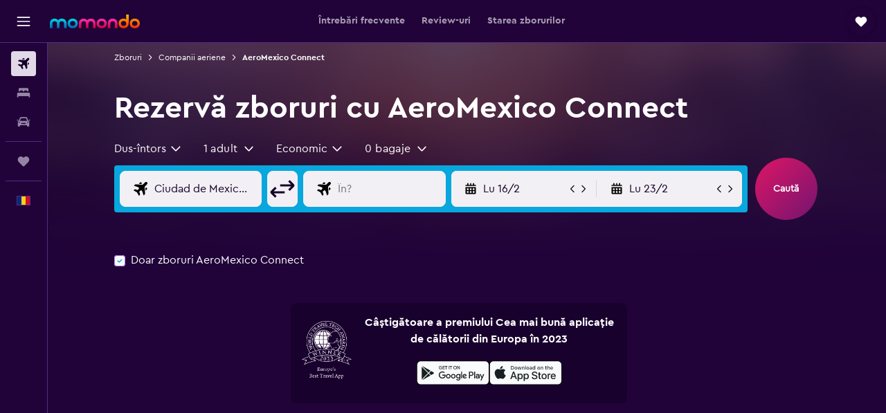

--- FILE ---
content_type: text/html;charset=UTF-8
request_url: https://www.momondo.ro/companii-aeriene/aeromexico-connect
body_size: 91109
content:
<!DOCTYPE html>
<html lang='ro-ro' dir='ltr'>
<head>
<meta name="r9-version" content="R800d"/><meta name="r9-built" content="20260115.060431"/><meta name="r9-rendered" content="Sat, 17 Jan 2026 15:05:57 GMT"/><meta name="r9-build-number" content="15"/><link rel="stylesheet" href="https://content.r9cdn.net/res/combined.css?v=948ea7f5090d436fa333e8f8fe4e75e9a07d82a8&amp;cluster=4"/><link rel="stylesheet" href="https://content.r9cdn.net/res/combined.css?v=228d2a8bce8caaa8f952a0a87914eb2c95b1d317&amp;cluster=4"/><meta name="viewport" content="width=device-width, initial-scale=1, minimum-scale=1"/><meta name="format-detection" content="telephone=no"/><link rel="icon" href="/favicon.ico" sizes="any"/><link rel="icon" href="/icon.svg" type="image/svg+xml"/><title>Zboruri operate de compania aeriană AeroMexico Connect: Caută &amp; Compară Oferte | momondo</title><meta name="description" content="Pe momondo găsești zboruri ieftine operate de compania aeriană AeroMexico Connect, comparând prețurile de pe 1000+ site-uri de călătorii. Caută, compară și salvează."/><link rel="preconnect" href="apis.google.com"/><link rel="dns-prefetch" href="apis.google.com"/><link rel="preconnect" href="www.googletagmanager.com"/><link rel="dns-prefetch" href="www.googletagmanager.com"/><link rel="preconnect" href="www.google-analytics.com"/><link rel="dns-prefetch" href="www.google-analytics.com"/><script type="text/javascript">
var safari13PlusRegex = /Macintosh;.*?Version\/(1[3-9]|[2-9][0-9]+)(\.[0-9]+)* Safari/;
if (
window &&
window.navigator &&
window.navigator.userAgent &&
window.navigator.userAgent.indexOf('Safari') > -1 &&
window.navigator.userAgent.indexOf('Chrome') === -1 &&
safari13PlusRegex.test(window.navigator.userAgent)
) {
if (
'ontouchstart' in window &&
(!('cookieEnabled' in window.navigator) || window.navigator.cookieEnabled)
) {
if (
decodeURIComponent(document.cookie).indexOf('pmov=') < 0 &&
decodeURIComponent(document.cookie).indexOf('oo.tweb=') < 0
) {
var d = new Date();
d.setTime(d.getTime() + 90 * 24 * 60 * 60 * 1000);
document.cookie = 'pmov=tb;path=/;expires=' + d.toUTCString();
}
}
}
</script><meta name="kayak_page" content="flight,static-airline,unknown"/><meta name="seop" content="aeromexico-connect"/><meta name="seo-cache" content="true"/><script type="text/javascript">
var DynamicContextPromise = (function (handler) {
this.status = 0;
this.value = undefined;
this.thenCallbacks = [];
this.catchCallbacks = [];
this.then = function(fn) {
if (this.status === 0) {
this.thenCallbacks.push(fn);
}
if (this.status === 1) {
fn(this.value);
}
return this;
}.bind(this);
this.catch = function(fn) {
if (this.status === 0) {
this.catchCallbacks.push(fn);
}
if (this.status === 2) {
fn(this.value);
}
return this;
}.bind(this);
var resolve = function(value) {
if (this.status === 0) {
this.status = 1;
this.value = value;
this.thenCallbacks.forEach(function(fn) {
fn(value)
});
}
}.bind(this);
var reject = function(value) {
if (this.status === 0) {
this.status = 2;
this.value = value;
this.catchCallbacks.forEach(function(fn) {
fn(value)
});
}
}.bind(this);
try {
handler(resolve, reject);
} catch (err) {
reject(err);
}
return {
then: this.then,
catch: this.catch,
};
}).bind({})
var ie = (function () {
var undef,
v = 3,
div = document.createElement('div'),
all = div.getElementsByTagName('i');
while (div.innerHTML = '<!--[if gt IE ' + (++v) + ']><i></i><![endif]-->', all[0]);
return v > 4 ? v : undef;
}());
var xhr = ie <= 9 ? new XDomainRequest() : new XMLHttpRequest();
var trackingQueryParams = "";
var getOnlyValidParams = function(paramsList, reservedParamsList) {
var finalParamsList = [];
for (var i = 0; i < paramsList.length; i++) {
if (reservedParamsList.indexOf(paramsList[i].split('=')[0]) == -1) {
finalParamsList.push(paramsList[i]);
}
}
return finalParamsList;
}
var removeUnnecessaryQueryStringChars = function(paramsString) {
if (paramsString.charAt(0) === '?') {
return paramsString.substr(1);
}
return paramsString;
}
var reservedParamsList = ['vertical', 'pageId', 'subPageId', 'originalReferrer', 'seoPlacementId', 'seoLanguage', 'seoCountry', 'tags'];
var paramsString = window.location && window.location.search;
if (paramsString) {
paramsString = removeUnnecessaryQueryStringChars(paramsString);
var finalParamsList = getOnlyValidParams(paramsString.split('&'), reservedParamsList)
trackingQueryParams = finalParamsList.length > 0 ? "&" + finalParamsList.join("&") + "&seo=true" : "";
}
var trackingUrl = '/s/run/fpc/context' +
'?vertical=flight' +
'&pageId=static-airline' +
'&subPageId=unknown' +
'&originalReferrer=' + encodeURIComponent(document.referrer) +
'&seoPlacementId=' + encodeURIComponent('aeromexico-connect') +
'&tags=' + encodeURIComponent('') +
'&origin=' + encodeURIComponent('') +
'&destination=' + encodeURIComponent('') +
'&isSeoPage=' + encodeURIComponent('true') +
'&domain=' + encodeURIComponent(window.location.host) +
trackingQueryParams;
xhr.open('GET', trackingUrl, true);
xhr.responseType = 'json';
window.R9 = window.R9 || {};
window.R9.unhiddenElements = [];
window.R9.dynamicContextPromise = new DynamicContextPromise(function(resolve, reject) {
xhr.onload = function () {
if (xhr.readyState === xhr.DONE && xhr.status === 200) {
window.R9 = window.R9 || {};
window.R9.globals = window.R9.globals || {};
resolve(xhr.response);
if (xhr.response['formToken']) {
R9.globals.formtoken = xhr.response['formToken'];
}
if (xhr.response['jsonPlacementEnabled'] && xhr.response['jsonGlobalPlacementEnabled']) {
if (xhr.response['placement']) {
R9.globals.placement = xhr.response['placement'];
}
if (xhr.response['affiliate']) {
R9.globals.affiliate = xhr.response['affiliate'];
}
}
if (xhr.response['dsaRemovableFields']) {
var dsaRemovableParamsList = xhr.response['dsaRemovableFields'];
var query = window.location.search.slice(1) || "";
var params = query.split('&');
var needRemoveParams = false;
for (var i = 0; i < dsaRemovableParamsList.length; i++) {
if (query.indexOf(dsaRemovableParamsList[i] + '=') != -1) {
needRemoveParams = true;
break;
}
}
if (needRemoveParams) {
var path = window.location.pathname;
var finalQuery = [];
for (var i = 0; i < params.length; i++) {
if (dsaRemovableParamsList.indexOf(params[i].split('=')[0]) == -1) {
finalQuery.push(params[i]);
}
}
if (window.history.replaceState) {
window.history.replaceState({}, document.title, path + (finalQuery.length > 0 ? '?' + finalQuery.join('&') : ''));
}
}
if(xhr.response['cachedCookieConsentEnabled']) {
var unhideElement = (elementId) => {
var elementToUnhide = document.querySelector(elementId);
if (elementToUnhide) {
window.R9.unhiddenElements = window.R9.unhiddenElements || [];
window.R9.unhiddenElements.push(elementId.replace('#', ''));
elementToUnhide.removeAttribute('hidden');
elementToUnhide.dispatchEvent(new Event('initialStaticHideRemove'));
}
}
var unhideCookieConsent = () => {
if (xhr.response['showSharedIabTcfDialog']) {
unhideElement('#iab-tcf-dialog');
}
if (xhr.response['showDataTransferDisclaimerDialog']) {
unhideElement('#shared-data-transfer-disclaimer-dialog');
}
if (xhr.response['showTwoPartyConsentDialog']) {
unhideElement('#shared-two-part-consent-dialog');
}
}
if (document.readyState === "loading") {
document.addEventListener("DOMContentLoaded", unhideCookieConsent);
} else {
unhideCookieConsent();
}
}
}
} else {
reject(xhr.response);
}
};
})
xhr.send('');
</script><link rel="canonical" href="https://www.momondo.ro/companii-aeriene/aeromexico-connect"/><link rel="alternate" hrefLang="de-AT" href="https://www.momondo.at/fluggesellschaften/aeromexico-connect"/><link rel="alternate" hrefLang="en-AU" href="https://www.momondo.com.au/airlines/aeromexico-connect"/><link rel="alternate" hrefLang="fr-BE" href="https://www.fr.momondo.be/compagnies-aeriennes/aeromexico-connect"/><link rel="alternate" hrefLang="nl-BE" href="https://www.momondo.be/luchtvaartmaatschappij/aeromexico-connect"/><link rel="alternate" hrefLang="pt-BR" href="https://www.momondo.com.br/companhias-aereas/aeromexico-connect"/><link rel="alternate" hrefLang="fr-CA" href="https://www.fr.momondo.ca/compagnies-aeriennes/aeromexico-connect"/><link rel="alternate" hrefLang="en-CA" href="https://www.momondo.ca/airlines/aeromexico-connect"/><link rel="alternate" hrefLang="fr-CH" href="https://www.fr.momondo.ch/compagnies-aeriennes/aeromexico-connect"/><link rel="alternate" hrefLang="it-CH" href="https://www.it.momondo.ch/compagnie-aeree/aeromexico-connect"/><link rel="alternate" hrefLang="de-CH" href="https://www.momondo.ch/fluggesellschaften/aeromexico-connect"/><link rel="alternate" hrefLang="es-CL" href="https://www.momondo.cl/aerolineas/aeromexico-connect"/><link rel="alternate" hrefLang="es-CO" href="https://www.momondo.com.co/aerolineas/aeromexico-connect"/><link rel="alternate" hrefLang="cs-CZ" href="https://www.momondo.cz/letecke-spolecnosti/aeromexico-connect"/><link rel="alternate" hrefLang="de-DE" href="https://www.momondo.de/fluggesellschaften/aeromexico-connect"/><link rel="alternate" hrefLang="da-DK" href="https://www.momondo.dk/flyselskaber/aeromexico-connect"/><link rel="alternate" hrefLang="et-EE" href="https://www.momondo.ee/lennufirmad/aeromexico-connect"/><link rel="alternate" hrefLang="es-ES" href="https://www.momondo.es/aerolineas/aeromexico-connect"/><link rel="alternate" hrefLang="es-MX" href="https://www.momondo.mx/aerolineas/aeromexico-connect"/><link rel="alternate" hrefLang="es-UY" href="https://www.es.momondo.com/aerolineas/aeromexico-connect"/><link rel="alternate" hrefLang="es-PE" href="https://www.momondo.com.pe/aerolineas/aeromexico-connect"/><link rel="alternate" hrefLang="fi-FI" href="https://www.momondo.fi/lentoyhtiot/aeromexico-connect"/><link rel="alternate" hrefLang="fr-FR" href="https://www.momondo.fr/compagnies-aeriennes/aeromexico-connect"/><link rel="alternate" hrefLang="en-GB" href="https://www.momondo.co.uk/airlines/aeromexico-connect"/><link rel="alternate" hrefLang="en-IE" href="https://www.momondo.ie/airlines/aeromexico-connect"/><link rel="alternate" hrefLang="en-IN" href="https://www.momondo.in/airlines/aeromexico-connect"/><link rel="alternate" hrefLang="it-IT" href="https://www.momondo.it/compagnie-aeree/aeromexico-connect"/><link rel="alternate" hrefLang="nl-NL" href="https://www.momondo.nl/luchtvaartmaatschappij/aeromexico-connect"/><link rel="alternate" hrefLang="no-NO" href="https://www.momondo.no/flyselskaper/aeromexico-connect"/><link rel="alternate" hrefLang="pl-PL" href="https://www.momondo.pl/linie-lotnicze/aeromexico-connect"/><link rel="alternate" hrefLang="pt-PT" href="https://www.momondo.pt/companhias-aereas/aeromexico-connect"/><link rel="alternate" hrefLang="ro-RO" href="https://www.momondo.ro/companii-aeriene/aeromexico-connect"/><link rel="alternate" hrefLang="sv-SE" href="https://www.momondo.se/flygbolag/aeromexico-connect"/><link rel="alternate" hrefLang="tr-TR" href="https://www.momondo.com.tr/havayolu/aeromexico-connect"/><link rel="alternate" hrefLang="ru-UA" href="https://www.ru.momondo.ua/avialinii/aeromexico-connect"/><link rel="alternate" hrefLang="uk-UA" href="https://www.momondo.ua/aviakompanii/aeromexico-connect"/><link rel="alternate" hrefLang="en-US" href="https://www.momondo.com/airlines/aeromexico-connect"/><link rel="alternate" hrefLang="en-ZA" href="https://www.momondo.co.za/airlines/aeromexico-connect"/><meta property="og:image" content="https://content.r9cdn.net/rimg/provider-logos/common/socialmedia/momondo-logo.png?width=1200&amp;height=630&amp;crop=false"/><meta property="og:image:width" content="1200"/><meta property="og:image:height" content="630"/><meta property="og:title" content="Zboruri operate de compania aeriană AeroMexico Connect: Caută &amp; Compară Oferte | momondo"/><meta property="og:type" content="website"/><meta property="og:description" content="Pe momondo găsești zboruri ieftine operate de compania aeriană AeroMexico Connect, comparând prețurile de pe 1000+ site-uri de călătorii. Caută, compară și salvează."/><meta property="og:url" content="https://www.momondo.ro/companii-aeriene/aeromexico-connect"/><meta property="og:site_name" content="momondo"/><meta property="fb:pages" content="148785901841216"/><meta property="twitter:title" content="Zboruri operate de compania aeriană AeroMexico Connect: Caută &amp; Compară Oferte | momondo"/><meta name="twitter:description" content="Pe momondo găsești zboruri ieftine operate de compania aeriană AeroMexico Connect, comparând prețurile de pe 1000+ site-uri de călătorii. Caută, compară și salvează."/><meta name="twitter:image:src" content="https://content.r9cdn.net/rimg/provider-logos/common/socialmedia/momondo-logo.png?width=440&amp;height=220&amp;crop=false"/><meta name="twitter:card" content="summary_large_image"/><meta name="twitter:site" content="@momondo"/><meta name="twitter:creator" content="@momondo"/><meta name="robots" content="noodp"/><link rel="apple-touch-icon" href="/apple-touch-icon.png"/><link rel="apple-touch-icon" sizes="60x60" href="/apple-touch-icon-60x60.png"/><link rel="apple-touch-icon" sizes="76x76" href="/apple-touch-icon-76x76.png"/><link rel="apple-touch-icon" sizes="120x120" href="/apple-touch-icon-120x120.png"/><link rel="apple-touch-icon" sizes="152x152" href="/apple-touch-icon-152x152.png"/><link rel="apple-touch-icon" sizes="167x167" href="/apple-touch-icon-167x167.png"/><link rel="apple-touch-icon" sizes="180x180" href="/apple-touch-icon-180x180.png"/><script type="application/ld+json">{"@context":"https://schema.org","@type":"Website","name":"momondo","url":"https://www.momondo.ro"}</script><script type="application/ld+json">{"@context":"http://schema.org","@type":"Organization","name":"momondo","url":"https://www.momondo.ro/companii-aeriene/aeromexico-connect","sameAs":["https://www.facebook.com/momondo"]}</script><script type="application/ld+json">{"@context":"http://schema.org","@type":"WebPage","url":"https://www.momondo.ro/companii-aeriene/aeromexico-connect","name":"Zboruri operate de compania aeriană AeroMexico Connect: Caută & Compară Oferte | momondo","description":"Pe momondo găsești zboruri ieftine operate de compania aeriană AeroMexico Connect, comparând prețurile de pe 1000+ site-uri de călătorii. Caută, compară și salvează.","publisher":"momondo"}</script><script type="application/ld+json">{"@context":"http://schema.org","@type":"BreadcrumbList","itemListElement":[{"@type":"ListItem","position":"1","item":{"@id":"/flights","name":"Zboruri"}},{"@type":"ListItem","position":"2","item":{"@id":"/companii-aeriene","name":"Companii aeriene"}},{"@type":"ListItem","position":"3","item":{"@id":"/companii-aeriene/aeromexico-connect","name":"AeroMexico Connect"}}]}</script><script type="application/ld+json">{"@context":"http://schema.org","@type":"FAQPage","mainEntity":[{"@type":"Question","name":"Cum verific starea unui zbor AeroMexico Connect?","acceptedAnswer":{"@type":"Answer","text":"Poți urmări orice zbor AeroMexico Connect cu ajutorul aplicației momondo, <a href='#FlightTracker'>Starea zborurilor</a>. Tastează numărul zborului sau pe cel al aeroportului, alege data și ora (dacă este cazul) și fă clic pe butonul Starea zborurilor. Noi îți vom afișa în timp real informații despre zborul AeroMexico Connect care te interesează, inclusiv ora de plecare, de sosire și numărul porții. De asemenea, poți apela AeroMexico Connect la <a href='tel:1 800 237 6639' rel='nofollow'>1 800 237 6639</a> sau le poți vizita website-ul la <a href='https://www.aeromexico.com' target='_blank'>aeromexico.com</a>."}}]}</script><script type="application/ld+json">{"@context":"http://schema.org","@type":"Airline","name":"AeroMexico Connect","iataCode":"5D","aggregateRating":{"@type":"AggregateRating","ratingCount":"31","ratingValue":"73","bestRating":"100"}}</script>
</head>
<body class='bd-default bd-mo react react-st ro_RO '><div id='root'><div class="c--AO"><nav class="mZv3" aria-label="Linkuri rapide pentru tastatură"><a href="#main">Mergi direct la conținutul principal</a></nav><div data-testid="page-top-anchor" aria-live="polite" aria-atomic="true" tabindex="-1" style="position:absolute;width:1px;height:1px;margin:-1px;padding:0;overflow:hidden;clip-path:inset(50%);white-space:nowrap;border:0"></div><header class="mc6t mc6t-mod-sticky-always" style="height:62px;top:0px"><div class="mc6t-wrapper"><div><div class="mc6t-banner mc6t-mod-sticky-non-mobile"></div></div><div class="mc6t-main-content mc6t-mod-bordered" style="height:62px"><div class="common-layout-react-HeaderV2 V_0p V_0p-mod-branded V_0p-mod-side-nav-ux-v2"><div class="wRhj wRhj-mod-justify-start wRhj-mod-grow"><div class="mc6t-nav-button mc6t-mod-hide-empty"><div role="button" tabindex="0" class="ZGw- ZGw--mod-size-medium ZGw--mod-variant-default" aria-label="Deschide meniul principal de navigare"><svg viewBox="0 0 200 200" width="20" height="20" xmlns="http://www.w3.org/2000/svg" role="presentation"><path d="M191.67 50H8.33V33.33h183.33V50zm0 100H8.33v16.67h183.33V150zm0-58.33H8.33v16.67h183.33V91.67z"/></svg></div></div><div class="mc6t-logo mc6t-mod-hide-empty"><div class="gPDR gPDR-mod-focus-keyboard gPDR-momondo gPDR-non-compact gPDR-main-logo-mobile gPDR-mod-reduced-size"><a class="gPDR-main-logo-link" href="/" itemProp="https://schema.org/logo" aria-label="Mergi la pagina de început momondo"><div class="gPDR-main-logo" style="animation-duration:2000ms"><span style="transform:translate3d(0,0,0);vertical-align:middle;-webkit-font-smoothing:antialiased;-moz-osx-font-smoothing:grayscale;width:auto;height:auto" class="gPDR-logo-image"><svg width="100%" height="100%" xmlns="http://www.w3.org/2000/svg" viewBox="0 0 250 38" role="presentation" style="width:inherit;height:inherit;line-height:inherit;color:inherit"><defs><linearGradient id="logos806a-1" x2="0" y2="100%"><stop offset="0" stop-color="#00d7e5"/><stop offset="1" stop-color="#0066ae"/></linearGradient><linearGradient id="logos806b-1" x2="0" y2="100%"><stop offset="0" stop-color="#ff30ae"/><stop offset="1" stop-color="#d1003a"/></linearGradient><linearGradient id="logos806c-1" x2="0" y2="100%"><stop offset="0" stop-color="#ffba00"/><stop offset="1" stop-color="#f02e00"/></linearGradient></defs><path fill="url(#logos806a-1)" d="M23.2 15.5c2.5-2.7 6-4.4 9.9-4.4 8.7 0 13.4 6 13.4 13.4v12.8c0 .3-.3.5-.5.5h-6c-.3 0-.5-.2-.5-.5V24.5c0-4.6-3.1-5.9-6.4-5.9-3.2 0-6.4 1.3-6.4 5.9v12.8c0 .3-.3.5-.5.5h-5.9c-.3 0-.5-.2-.5-.5V24.5c0-4.6-3.1-5.9-6.4-5.9-3.2 0-6.4 1.3-6.4 5.9v12.8c0 .3-.3.5-.5.5h-6c-.3 0-.5-.2-.5-.5V24.5c0-7.4 4.7-13.4 13.3-13.4 4 0 7.5 1.7 9.9 4.4m54.3 9.1c0 7.5-5.2 13.4-14 13.4s-14-5.9-14-13.4c0-7.6 5.2-13.4 14-13.4 8.8-.1 14 5.9 14 13.4zm-6.7 0c0-3.7-2.4-6.8-7.3-6.8-5.2 0-7.3 3.1-7.3 6.8 0 3.7 2.1 6.8 7.3 6.8 5.1-.1 7.3-3.1 7.3-6.8z"/><path fill="url(#logos806b-1)" d="M103.8 15.5c2.5-2.7 6-4.4 9.9-4.4 8.7 0 13.4 6 13.4 13.4v12.8c0 .3-.3.5-.5.5h-5.9c-.3 0-.5-.2-.5-.5V24.5c0-4.6-3.1-5.9-6.4-5.9-3.2 0-6.4 1.3-6.4 5.9v12.8c0 .3-.3.5-.5.5H101c-.3 0-.5-.2-.5-.5V24.5c0-4.6-3.1-5.9-6.4-5.9-3.2 0-6.4 1.3-6.4 5.9v12.8c0 .3-.3.5-.5.5h-5.9c-.3 0-.5-.2-.5-.5V24.5c0-7.4 4.7-13.4 13.3-13.4 3.8 0 7.3 1.7 9.7 4.4m54.3 9.1c0 7.5-5.2 13.4-14 13.4s-14-5.9-14-13.4c0-7.6 5.2-13.4 14-13.4 8.7-.1 14 5.9 14 13.4zm-6.7 0c0-3.7-2.3-6.8-7.3-6.8-5.2 0-7.3 3.1-7.3 6.8 0 3.7 2.1 6.8 7.3 6.8 5.1-.1 7.3-3.1 7.3-6.8zm9.8-.1v12.8c0 .3.2.5.5.5h5.9c.3 0 .5-.2.5-.5V24.5c0-4.6 3.1-5.9 6.4-5.9 3.3 0 6.4 1.3 6.4 5.9v12.8c0 .3.2.5.5.5h5.9c.3 0 .5-.2.5-.5V24.5c0-7.4-4.5-13.4-13.4-13.4-8.7 0-13.2 6-13.2 13.4"/><path fill="url(#logos806c-1)" d="M218.4 0h-5.9c-.3 0-.5.2-.5.5v13c-1.3-1.2-4.3-2.4-7-2.4-8.8 0-14 5.9-14 13.4s5.2 13.4 14 13.4c8.7 0 14-5.2 14-14.6V.4c-.1-.2-.3-.4-.6-.4zm-13.5 31.3c-5.2 0-7.3-3-7.3-6.8 0-3.7 2.1-6.8 7.3-6.8 4.9 0 7.3 3 7.3 6.8s-2.2 6.8-7.3 6.8zM236 11.1c-8.8 0-14 5.9-14 13.4s5.2 13.4 14 13.4 14-5.9 14-13.4c0-7.4-5.3-13.4-14-13.4zm0 20.2c-5.2 0-7.3-3.1-7.3-6.8 0-3.7 2.1-6.8 7.3-6.8 4.9 0 7.3 3.1 7.3 6.8 0 3.8-2.2 6.8-7.3 6.8z"/></svg></span></div></a></div></div></div><div class="wRhj wRhj-mod-width-full-mobile wRhj-mod-justify-center wRhj-mod-allow-shrink"><div class="V_0p-search-display-wrapper"></div></div><div class="V_0p-secondary-navigation" style="margin:0;top:61px"><div class="N_ex N_ex-pres-default N_ex-mod-inline-spacing-top-none N_ex-mod-inline"><div class="N_ex-navigation-wrapper N_ex-mod-inline"><div class="N_ex-navigation-container"><div class="N_ex-navigation-items-wrapper"><div class="vHYk-button-wrapper vHYk-mod-pres-default"><div role="button" tabindex="0" class="vHYk vHYk-button" data-text="Întrebări frecvente"><span>Întrebări frecvente</span></div></div><div class="vHYk-button-wrapper vHYk-mod-pres-default"><div role="button" tabindex="0" class="vHYk vHYk-button" data-text="Review-uri"><span>Review-uri</span></div></div><div class="vHYk-button-wrapper vHYk-mod-pres-default"><div role="button" tabindex="0" class="vHYk vHYk-button" data-text="Starea zborurilor"><span>Starea zborurilor</span></div></div></div></div></div></div></div><div class="wRhj wRhj-mod-justify-end wRhj-mod-grow"><div><div class="common-layout-react-HeaderAccountWrapper theme-dark account--collapsible account--not-branded"><div class="ui-layout-header-HeaderTripsItem"><div class="trips-drawer-wrapper theme-dark"><div><div role="button" tabindex="0" class="ZGw- ZGw--mod-size-medium ZGw--mod-variant-round" aria-label="Deschide sertarul pentru călătorii"><div class="c_EZE"><svg viewBox="0 0 200 200" width="1.25em" height="1.25em" xmlns="http://www.w3.org/2000/svg" class="" role="presentation" aria-hidden="true"><path d="M169.94 110.33l-19.75 19.75l-.92.92l-39.58 39.58c-.67.67-1.33 1.25-2 1.67c-.75.58-1.5 1.08-2.25 1.42c-.83.42-1.75.75-2.58 1c-.75.17-1.58.25-2.33.33h-1c-.75-.08-1.58-.17-2.33-.33c-.83-.25-1.75-.58-2.58-1c-.75-.33-1.5-.83-2.25-1.42c-.67-.42-1.33-1-2-1.67L50.79 131l-.92-.92l-19.75-19.75c-8.92-9-13.42-20.67-13.42-32.42s4.5-23.42 13.42-32.42c17.92-17.83 46.92-17.83 64.83 0l5.08 5.08l5.08-5.08c8.92-8.92 20.67-13.33 32.42-13.33s23.5 4.42 32.42 13.33c17.92 17.92 17.92 46.92 0 64.83z"/></svg></div></div></div></div></div></div></div></div><div class="c5ab7 c5ab7-mod-absolute c5ab7-collapsed c5ab7-mod-variant-accordion" style="top:62px"><div tabindex="-1" class="pRB0 pRB0-collapsed pRB0-mod-variant-accordion pRB0-mod-position-sticky" style="top:62px;height:calc(100vh - 62px)"><div><div class="pRB0-nav-items"><nav class="HtHs" aria-label="Căutare"><ul class="HtHs-nav-list"><li><a href="/" aria-label="Search for flights " class="dJtn dJtn-active dJtn-collapsed dJtn-mod-variant-accordion" aria-current="page"><svg viewBox="0 0 200 200" width="1.25em" height="1.25em" xmlns="http://www.w3.org/2000/svg" class="ncEv ncEv-rtl-aware dJtn-menu-item-icon" role="presentation" aria-hidden="true"><path d="M107.91 115.59l-23.6 17.77l10.49 28.28c.83 4.36-.53 8.9-3.65 12.02l-9.78 9.78l-23.54-41.34l-41.28-23.48l9.78-9.66c3.12-3.12 7.6-4.42 11.9-3.65l28.4 10.37l17.71-23.66l-11.79-11.79l-52.86-17.5l13.14-13.49c2.77-2.77 6.6-4.24 10.49-4.01l27.05 1.83l33.12 2.24l22.1 1.47l29.46-29.34c6.48-6.48 17.09-6.48 23.57 0c3.24 3.24 4.89 7.48 4.83 11.79c.06 4.3-1.59 8.54-4.83 11.78l-29.46 29.34l1.47 22.1l2.24 33.12l1.83 27.16c.29 3.83-1.12 7.6-3.83 10.31l-13.44 13.44l-17.74-53.09l-11.79-11.79zm67.76-26.52c-4.77-4.77-12.32-4.89-17.21-.35l2.24 33l14.97-14.97a12.488 12.488 0 000-17.68zm-64.81-64.82a12.488 12.488 0 00-17.68 0L78.21 39.22l33 2.24c4.54-4.89 4.42-12.43-.35-17.21z"/></svg><div class="dJtn-menu-item-title">Bilete avion</div></a></li><li><a href="/hoteluri" aria-label="Caută cazări " class="dJtn dJtn-collapsed dJtn-mod-variant-accordion" aria-current="false"><svg viewBox="0 0 200 200" width="1.25em" height="1.25em" xmlns="http://www.w3.org/2000/svg" class="ncEv dJtn-menu-item-icon" role="presentation" aria-hidden="true"><path d="M170.83 46.67v36.67h-16.67v-3.33c0-7.42-5.92-13.33-13.33-13.33h-19.17c-7.42 0-13.33 5.92-13.33 13.33v3.33H91.66v-3.33c0-7.42-5.92-13.33-13.33-13.33H59.16c-7.42 0-13.33 5.92-13.33 13.33v3.33H29.16V46.67c0-7.42 5.92-13.33 13.33-13.33h115c7.42 0 13.33 5.92 13.33 13.33zm7.5 53.33H21.67c-7.42 0-13.33 5.92-13.33 13.33v53.33h16.67v-16.67h150v16.67h16.67v-53.33c0-7.42-5.92-13.33-13.33-13.33z"/></svg><div class="dJtn-menu-item-title">Cazări</div></a></li><li><a href="/inchirieri-auto" aria-label="Search for cars " class="dJtn dJtn-collapsed dJtn-mod-variant-accordion" aria-current="false"><svg viewBox="0 0 200 200" width="1.25em" height="1.25em" xmlns="http://www.w3.org/2000/svg" class="ncEv dJtn-menu-item-icon" role="presentation" aria-hidden="true"><path d="M25.03 83.33H5.7c-.83 0-1.5-.67-1.5-1.5v-11h20.83v12.5zm150 0h19.33c.83 0 1.5-.67 1.5-1.5v-11h-20.83v12.5zm8.33 17.5v65.83h-33.33v-16.67h-100v16.58l-33.33.08V100.9c0-7.33 6-13.33 13.33-13.33l2.5-.08l14.58-44.92c1.75-5.5 6.92-9.25 12.75-9.25h80.33c5.83 0 11 3.75 12.75 9.25l14.58 44.92h2.5c7.33 0 13.33 6 13.33 13.33zm-137.5 7.5c0-4.58-3.75-8.33-8.33-8.33s-8.33 3.75-8.33 8.33s3.75 8.33 8.33 8.33s8.33-3.75 8.33-8.33zm87.5 16.67c0-4.58-3.75-8.33-8.33-8.33h-50c-4.58 0-8.33 3.75-8.33 8.33s3.75 8.33 8.33 8.33h50c4.58 0 8.33-3.75 8.33-8.33zm16.67-37.5L137.86 50H62.2L50.03 87.5h100zm20.83 20.83c0-4.58-3.75-8.33-8.33-8.33s-8.33 3.75-8.33 8.33s3.75 8.33 8.33 8.33s8.33-3.75 8.33-8.33z"/></svg><div class="dJtn-menu-item-title">Mașini</div></a></li></ul></nav></div><div class="pRB0-line"></div><div class="pRB0-nav-items"><div><a href="#" class="eHiZ-mod-underline-none dJtn dJtn-collapsed dJtn-mod-variant-accordion" aria-label="Trips " aria-current="false"><svg viewBox="0 0 200 200" width="1.25em" height="1.25em" xmlns="http://www.w3.org/2000/svg" class="ncEv dJtn-menu-item-icon" role="presentation" aria-hidden="true"><path d="M169.94 110.33l-19.75 19.75l-.92.92l-39.58 39.58c-.67.67-1.33 1.25-2 1.67c-.75.58-1.5 1.08-2.25 1.42c-.83.42-1.75.75-2.58 1c-.75.17-1.58.25-2.33.33h-1c-.75-.08-1.58-.17-2.33-.33c-.83-.25-1.75-.58-2.58-1c-.75-.33-1.5-.83-2.25-1.42c-.67-.42-1.33-1-2-1.67L50.79 131l-.92-.92l-19.75-19.75c-8.92-9-13.42-20.67-13.42-32.42s4.5-23.42 13.42-32.42c17.92-17.83 46.92-17.83 64.83 0l5.08 5.08l5.08-5.08c8.92-8.92 20.67-13.33 32.42-13.33s23.5 4.42 32.42 13.33c17.92 17.92 17.92 46.92 0 64.83z"/></svg><div class="dJtn-menu-item-title">Trips</div></a></div></div><div class="pRB0-line"></div><div class="pRB0-nav-items"><div role="button" tabindex="0" aria-label="Vorbim limba ta " class="dJtn dJtn-collapsed dJtn-mod-variant-accordion"><div class="dJtn-menu-item-icon"><div class="IXOM IXOM-mod-size-xsmall"><span class="IXOM-flag-container IXOM-ro IXOM-mod-bordered"><img class="DU4n DU4n-hidden" alt="România (Română)" width="18" height="12"/></span></div></div><div class="dJtn-menu-item-title">Română</div></div></div></div><div class="pRB0-navigation-links"><div class="F-Tz"></div></div></div></div><div class="c1yxs-hidden"><div class="c-ulo c-ulo-mod-always-render" aria-modal="true"><div class="c-ulo-viewport"><div tabindex="-1" class="c-ulo-content" style="max-width:640px"><div class="BLL2 BLL2-mod-variant-row BLL2-mod-padding-top-small BLL2-mod-padding-bottom-base BLL2-mod-padding-x-large"><div class="BLL2-main BLL2-mod-close-variant-dismiss BLL2-mod-dialog-variant-bottom-sheet-popup"><span class="BLL2-close BLL2-mod-close-variant-dismiss BLL2-mod-close-orientation-left BLL2-mod-close-button-padding-none"><button role="button" class="Py0r Py0r-mod-full-height-width Py0r-mod-variant-solid Py0r-mod-theme-none Py0r-mod-shape-default Py0r-mod-size-xsmall Py0r-mod-outline-offset" tabindex="0" aria-disabled="false" aria-label="Închide"><div class="Py0r-button-container"><div class="Py0r-button-content"><svg viewBox="0 0 200 200" width="20" height="20" xmlns="http://www.w3.org/2000/svg" role="presentation"><path d="M111.83 100l61.83 61.83l-11.83 11.83L100 111.83l-61.83 61.83l-11.83-11.83L88.17 100L26.33 38.17l11.83-11.83l61.83 61.83l61.83-61.83l11.83 11.83L111.82 100z"/></svg></div></div></button></span><div class="BLL2-content"></div></div><div class="BLL2-bottom-content"><label class="hEI8" id="country-picker-search-label" for="country-picker-search">Caută o țară sau o limbă</label><div role="presentation" tabindex="-1" class="puNl puNl-mod-cursor-inherit puNl-mod-font-size-base puNl-mod-radius-base puNl-mod-corner-radius-all puNl-mod-size-base puNl-mod-spacing-default puNl-mod-state-default puNl-mod-theme-form puNl-mod-validation-state-neutral puNl-mod-validation-style-border"><input class="NhpT NhpT-mod-radius-base NhpT-mod-corner-radius-all NhpT-mod-size-base NhpT-mod-state-default NhpT-mod-theme-form NhpT-mod-validation-state-neutral NhpT-mod-validation-style-border NhpT-mod-hide-native-clear-button" type="search" tabindex="0" aria-controls="country-picker-list" id="country-picker-search" autoComplete="off" placeholder="Caută o țară sau o limbă" value=""/></div></div></div><div class="Qe5W Qe5W-mod-padding-none"><div class="daOL"><ul role="listbox" tabindex="0" id="country-picker-list" class="RHsd RHsd-mod-hide-focus-outline RHsd-mod-display-flex"><li id="en-AU-Australia (English)" role="option" class="pe5z" aria-selected="false"><a aria-current="false" class="dG4A" href="https://www.momondo.com.au/airlines/aeromexico-connect" tabindex="-1"><div class="IXOM IXOM-mod-size-xsmall"><span class="IXOM-flag-container IXOM-au IXOM-mod-bordered"><img class="DU4n DU4n-hidden" alt="Australia (English)" width="18" height="12"/></span></div><span class="dG4A-label">Australia (English)</span></a></li><li id="fr-BE-Belgique (Français)" role="option" class="pe5z" aria-selected="false"><a aria-current="false" class="dG4A" href="https://www.fr.momondo.be/in?cc=be&amp;lc=fr&amp;url=/compagnies-aeriennes/aeromexico-connect" tabindex="-1"><div class="IXOM IXOM-mod-size-xsmall"><span class="IXOM-flag-container IXOM-be IXOM-mod-bordered"><img class="DU4n DU4n-hidden" alt="Belgique (Français)" width="18" height="12"/></span></div><span class="dG4A-label">Belgique (Français)</span></a></li><li id="nl-BE-België (Nederlands)" role="option" class="pe5z" aria-selected="false"><a aria-current="false" class="dG4A" href="https://www.momondo.be/in?cc=be&amp;lc=nl&amp;url=/luchtvaartmaatschappij/aeromexico-connect" tabindex="-1"><div class="IXOM IXOM-mod-size-xsmall"><span class="IXOM-flag-container IXOM-be IXOM-mod-bordered"><img class="DU4n DU4n-hidden" alt="België (Nederlands)" width="18" height="12"/></span></div><span class="dG4A-label">België (Nederlands)</span></a></li><li id="pt-BR-Brasil (Português)" role="option" class="pe5z" aria-selected="false"><a aria-current="false" class="dG4A" href="https://www.momondo.com.br/companhias-aereas/aeromexico-connect" tabindex="-1"><div class="IXOM IXOM-mod-size-xsmall"><span class="IXOM-flag-container IXOM-br IXOM-mod-bordered"><img class="DU4n DU4n-hidden" alt="Brasil (Português)" width="18" height="12"/></span></div><span class="dG4A-label">Brasil (Português)</span></a></li><li id="en-CA-Canada (English)" role="option" class="pe5z" aria-selected="false"><a aria-current="false" class="dG4A" href="https://www.momondo.ca/in?cc=ca&amp;lc=en&amp;url=/airlines/aeromexico-connect" tabindex="-1"><div class="IXOM IXOM-mod-size-xsmall"><span class="IXOM-flag-container IXOM-ca IXOM-mod-bordered"><img class="DU4n DU4n-hidden" alt="Canada (English)" width="18" height="12"/></span></div><span class="dG4A-label">Canada (English)</span></a></li><li id="fr-CA-Canada (Français)" role="option" class="pe5z" aria-selected="false"><a aria-current="false" class="dG4A" href="https://www.fr.momondo.ca/in?cc=ca&amp;lc=fr&amp;url=/compagnies-aeriennes/aeromexico-connect" tabindex="-1"><div class="IXOM IXOM-mod-size-xsmall"><span class="IXOM-flag-container IXOM-ca IXOM-mod-bordered"><img class="DU4n DU4n-hidden" alt="Canada (Français)" width="18" height="12"/></span></div><span class="dG4A-label">Canada (Français)</span></a></li><li id="cs-CZ-Česká republika (Čeština)" role="option" class="pe5z" aria-selected="false"><a aria-current="false" class="dG4A" href="https://www.momondo.cz/letecke-spolecnosti/aeromexico-connect" tabindex="-1"><div class="IXOM IXOM-mod-size-xsmall"><span class="IXOM-flag-container IXOM-cz IXOM-mod-bordered"><img class="DU4n DU4n-hidden" alt="Česká republika (Čeština)" width="18" height="12"/></span></div><span class="dG4A-label">Česká republika (Čeština)</span></a></li><li id="es-CL-Chile (Español)" role="option" class="pe5z" aria-selected="false"><a aria-current="false" class="dG4A" href="https://www.momondo.cl/aerolineas/aeromexico-connect" tabindex="-1"><div class="IXOM IXOM-mod-size-xsmall"><span class="IXOM-flag-container IXOM-cl IXOM-mod-bordered"><img class="DU4n DU4n-hidden" alt="Chile (Español)" width="18" height="12"/></span></div><span class="dG4A-label">Chile (Español)</span></a></li><li id="es-CO-Colombia (Español)" role="option" class="pe5z" aria-selected="false"><a aria-current="false" class="dG4A" href="https://www.momondo.com.co/aerolineas/aeromexico-connect" tabindex="-1"><div class="IXOM IXOM-mod-size-xsmall"><span class="IXOM-flag-container IXOM-co IXOM-mod-bordered"><img class="DU4n DU4n-hidden" alt="Colombia (Español)" width="18" height="12"/></span></div><span class="dG4A-label">Colombia (Español)</span></a></li><li id="da-DK-Danmark (Dansk)" role="option" class="pe5z" aria-selected="false"><a aria-current="false" class="dG4A" href="https://www.momondo.dk/flyselskaber/aeromexico-connect" tabindex="-1"><div class="IXOM IXOM-mod-size-xsmall"><span class="IXOM-flag-container IXOM-dk IXOM-mod-bordered"><img class="DU4n DU4n-hidden" alt="Danmark (Dansk)" width="18" height="12"/></span></div><span class="dG4A-label">Danmark (Dansk)</span></a></li><li id="de-DE-Deutschland (Deutsch)" role="option" class="pe5z" aria-selected="false"><a aria-current="false" class="dG4A" href="https://www.momondo.de/fluggesellschaften/aeromexico-connect" tabindex="-1"><div class="IXOM IXOM-mod-size-xsmall"><span class="IXOM-flag-container IXOM-de IXOM-mod-bordered"><img class="DU4n DU4n-hidden" alt="Deutschland (Deutsch)" width="18" height="12"/></span></div><span class="dG4A-label">Deutschland (Deutsch)</span></a></li><li id="et-EE-Eesti (Eesti)" role="option" class="pe5z" aria-selected="false"><a aria-current="false" class="dG4A" href="https://www.momondo.ee/lennufirmad/aeromexico-connect" tabindex="-1"><div class="IXOM IXOM-mod-size-xsmall"><span class="IXOM-flag-container IXOM-ee IXOM-mod-bordered"><img class="DU4n DU4n-hidden" alt="Eesti (Eesti)" width="18" height="12"/></span></div><span class="dG4A-label">Eesti (Eesti)</span></a></li><li id="es-ES-España (Español)" role="option" class="pe5z" aria-selected="false"><a aria-current="false" class="dG4A" href="https://www.momondo.es/aerolineas/aeromexico-connect" tabindex="-1"><div class="IXOM IXOM-mod-size-xsmall"><span class="IXOM-flag-container IXOM-es IXOM-mod-bordered"><img class="DU4n DU4n-hidden" alt="España (Español)" width="18" height="12"/></span></div><span class="dG4A-label">España (Español)</span></a></li><li id="fr-FR-France (Français)" role="option" class="pe5z" aria-selected="false"><a aria-current="false" class="dG4A" href="https://www.momondo.fr/compagnies-aeriennes/aeromexico-connect" tabindex="-1"><div class="IXOM IXOM-mod-size-xsmall"><span class="IXOM-flag-container IXOM-fr IXOM-mod-bordered"><img class="DU4n DU4n-hidden" alt="France (Français)" width="18" height="12"/></span></div><span class="dG4A-label">France (Français)</span></a></li><li id="en-IN-India (English)" role="option" class="pe5z" aria-selected="false"><a aria-current="false" class="dG4A" href="https://www.momondo.in/airlines/aeromexico-connect" tabindex="-1"><div class="IXOM IXOM-mod-size-xsmall"><span class="IXOM-flag-container IXOM-in IXOM-mod-bordered"><img class="DU4n DU4n-hidden" alt="India (English)" width="18" height="12"/></span></div><span class="dG4A-label">India (English)</span></a></li><li id="en-IE-Ireland (English)" role="option" class="pe5z" aria-selected="false"><a aria-current="false" class="dG4A" href="https://www.momondo.ie/airlines/aeromexico-connect" tabindex="-1"><div class="IXOM IXOM-mod-size-xsmall"><span class="IXOM-flag-container IXOM-ie IXOM-mod-bordered"><img class="DU4n DU4n-hidden" alt="Ireland (English)" width="18" height="12"/></span></div><span class="dG4A-label">Ireland (English)</span></a></li><li id="it-IT-Italia (Italiano)" role="option" class="pe5z" aria-selected="false"><a aria-current="false" class="dG4A" href="https://www.momondo.it/compagnie-aeree/aeromexico-connect" tabindex="-1"><div class="IXOM IXOM-mod-size-xsmall"><span class="IXOM-flag-container IXOM-it IXOM-mod-bordered"><img class="DU4n DU4n-hidden" alt="Italia (Italiano)" width="18" height="12"/></span></div><span class="dG4A-label">Italia (Italiano)</span></a></li><li id="es-MX-México (Español)" role="option" class="pe5z" aria-selected="false"><a aria-current="false" class="dG4A" href="https://www.momondo.mx/aerolineas/aeromexico-connect" tabindex="-1"><div class="IXOM IXOM-mod-size-xsmall"><span class="IXOM-flag-container IXOM-mx IXOM-mod-bordered"><img class="DU4n DU4n-hidden" alt="México (Español)" width="18" height="12"/></span></div><span class="dG4A-label">México (Español)</span></a></li><li id="nl-NL-Nederland (Nederlands)" role="option" class="pe5z" aria-selected="false"><a aria-current="false" class="dG4A" href="https://www.momondo.nl/luchtvaartmaatschappij/aeromexico-connect" tabindex="-1"><div class="IXOM IXOM-mod-size-xsmall"><span class="IXOM-flag-container IXOM-nl IXOM-mod-bordered"><img class="DU4n DU4n-hidden" alt="Nederland (Nederlands)" width="18" height="12"/></span></div><span class="dG4A-label">Nederland (Nederlands)</span></a></li><li id="no-NO-Norge (Norsk)" role="option" class="pe5z" aria-selected="false"><a aria-current="false" class="dG4A" href="https://www.momondo.no/flyselskaper/aeromexico-connect" tabindex="-1"><div class="IXOM IXOM-mod-size-xsmall"><span class="IXOM-flag-container IXOM-no IXOM-mod-bordered"><img class="DU4n DU4n-hidden" alt="Norge (Norsk)" width="18" height="12"/></span></div><span class="dG4A-label">Norge (Norsk)</span></a></li><li id="de-AT-Österreich (Deutsch)" role="option" class="pe5z" aria-selected="false"><a aria-current="false" class="dG4A" href="https://www.momondo.at/fluggesellschaften/aeromexico-connect" tabindex="-1"><div class="IXOM IXOM-mod-size-xsmall"><span class="IXOM-flag-container IXOM-at IXOM-mod-bordered"><img class="DU4n DU4n-hidden" alt="Österreich (Deutsch)" width="18" height="12"/></span></div><span class="dG4A-label">Österreich (Deutsch)</span></a></li><li id="es-PE-Perú (Español)" role="option" class="pe5z" aria-selected="false"><a aria-current="false" class="dG4A" href="https://www.momondo.com.pe/aerolineas/aeromexico-connect" tabindex="-1"><div class="IXOM IXOM-mod-size-xsmall"><span class="IXOM-flag-container IXOM-pe IXOM-mod-bordered"><img class="DU4n DU4n-hidden" alt="Perú (Español)" width="18" height="12"/></span></div><span class="dG4A-label">Perú (Español)</span></a></li><li id="pl-PL-Polska (Polski)" role="option" class="pe5z" aria-selected="false"><a aria-current="false" class="dG4A" href="https://www.momondo.pl/linie-lotnicze/aeromexico-connect" tabindex="-1"><div class="IXOM IXOM-mod-size-xsmall"><span class="IXOM-flag-container IXOM-pl IXOM-mod-bordered"><img class="DU4n DU4n-hidden" alt="Polska (Polski)" width="18" height="12"/></span></div><span class="dG4A-label">Polska (Polski)</span></a></li><li id="pt-PT-Portugal (Português)" role="option" class="pe5z" aria-selected="false"><a aria-current="false" class="dG4A" href="https://www.momondo.pt/companhias-aereas/aeromexico-connect" tabindex="-1"><div class="IXOM IXOM-mod-size-xsmall"><span class="IXOM-flag-container IXOM-pt IXOM-mod-bordered"><img class="DU4n DU4n-hidden" alt="Portugal (Português)" width="18" height="12"/></span></div><span class="dG4A-label">Portugal (Português)</span></a></li><li id="ro-RO-România (Română)" role="option" class="pe5z pe5z-mod-selected" aria-selected="true"><a aria-current="true" class="dG4A dG4A-mod-selected" href="https://www.momondo.ro/companii-aeriene/aeromexico-connect" tabindex="-1"><div class="IXOM IXOM-mod-size-xsmall"><span class="IXOM-flag-container IXOM-ro IXOM-mod-bordered"><img class="DU4n DU4n-hidden" alt="România (Română)" width="18" height="12"/></span></div><span class="dG4A-label">România (Română)</span></a></li><li id="fr-CH-Suisse (Français)" role="option" class="pe5z" aria-selected="false"><a aria-current="false" class="dG4A" href="https://www.fr.momondo.ch/in?cc=ch&amp;lc=fr&amp;url=/compagnies-aeriennes/aeromexico-connect" tabindex="-1"><div class="IXOM IXOM-mod-size-xsmall"><span class="IXOM-flag-container IXOM-ch IXOM-mod-bordered"><img class="DU4n DU4n-hidden" alt="Suisse (Français)" width="18" height="12"/></span></div><span class="dG4A-label">Suisse (Français)</span></a></li><li id="de-CH-Schweiz (Deutsch)" role="option" class="pe5z" aria-selected="false"><a aria-current="false" class="dG4A" href="https://www.momondo.ch/in?cc=ch&amp;lc=de&amp;url=/fluggesellschaften/aeromexico-connect" tabindex="-1"><div class="IXOM IXOM-mod-size-xsmall"><span class="IXOM-flag-container IXOM-ch IXOM-mod-bordered"><img class="DU4n DU4n-hidden" alt="Schweiz (Deutsch)" width="18" height="12"/></span></div><span class="dG4A-label">Schweiz (Deutsch)</span></a></li><li id="it-CH-Svizzera (Italiano)" role="option" class="pe5z" aria-selected="false"><a aria-current="false" class="dG4A" href="https://www.it.momondo.ch/in?cc=ch&amp;lc=it&amp;url=/fluggesellschaften/aeromexico-connect" tabindex="-1"><div class="IXOM IXOM-mod-size-xsmall"><span class="IXOM-flag-container IXOM-ch IXOM-mod-bordered"><img class="DU4n DU4n-hidden" alt="Svizzera (Italiano)" width="18" height="12"/></span></div><span class="dG4A-label">Svizzera (Italiano)</span></a></li><li id="en-ZA-South Africa (English)" role="option" class="pe5z" aria-selected="false"><a aria-current="false" class="dG4A" href="https://www.momondo.co.za/airlines/aeromexico-connect" tabindex="-1"><div class="IXOM IXOM-mod-size-xsmall"><span class="IXOM-flag-container IXOM-za IXOM-mod-bordered"><img class="DU4n DU4n-hidden" alt="South Africa (English)" width="18" height="12"/></span></div><span class="dG4A-label">South Africa (English)</span></a></li><li id="fi-FI-Suomi (Suomi)" role="option" class="pe5z" aria-selected="false"><a aria-current="false" class="dG4A" href="https://www.momondo.fi/lentoyhtiot/aeromexico-connect" tabindex="-1"><div class="IXOM IXOM-mod-size-xsmall"><span class="IXOM-flag-container IXOM-fi IXOM-mod-bordered"><img class="DU4n DU4n-hidden" alt="Suomi (Suomi)" width="18" height="12"/></span></div><span class="dG4A-label">Suomi (Suomi)</span></a></li><li id="sv-SE-Sverige (Svenska)" role="option" class="pe5z" aria-selected="false"><a aria-current="false" class="dG4A" href="https://www.momondo.se/flygbolag/aeromexico-connect" tabindex="-1"><div class="IXOM IXOM-mod-size-xsmall"><span class="IXOM-flag-container IXOM-se IXOM-mod-bordered"><img class="DU4n DU4n-hidden" alt="Sverige (Svenska)" width="18" height="12"/></span></div><span class="dG4A-label">Sverige (Svenska)</span></a></li><li id="tr-TR-Türkiye (Türkçe)" role="option" class="pe5z" aria-selected="false"><a aria-current="false" class="dG4A" href="https://www.momondo.com.tr/havayolu/aeromexico-connect" tabindex="-1"><div class="IXOM IXOM-mod-size-xsmall"><span class="IXOM-flag-container IXOM-tr IXOM-mod-bordered"><img class="DU4n DU4n-hidden" alt="Türkiye (Türkçe)" width="18" height="12"/></span></div><span class="dG4A-label">Türkiye (Türkçe)</span></a></li><li id="en-GB-United Kingdom (English)" role="option" class="pe5z" aria-selected="false"><a aria-current="false" class="dG4A" href="https://www.momondo.co.uk/airlines/aeromexico-connect" tabindex="-1"><div class="IXOM IXOM-mod-size-xsmall"><span class="IXOM-flag-container IXOM-gb IXOM-mod-bordered"><img class="DU4n DU4n-hidden" alt="United Kingdom (English)" width="18" height="12"/></span></div><span class="dG4A-label">United Kingdom (English)</span></a></li><li id="en-US-United States (English)" role="option" class="pe5z" aria-selected="false"><a aria-current="false" class="dG4A" href="https://www.momondo.com/in?cc=us&amp;lc=en&amp;url=/airlines/aeromexico-connect" tabindex="-1"><div class="IXOM IXOM-mod-size-xsmall"><span class="IXOM-flag-container IXOM-us IXOM-mod-bordered"><img class="DU4n DU4n-hidden" alt="United States (English)" width="18" height="12"/></span></div><span class="dG4A-label">United States (English)</span></a></li><li id="es-UY-Estados Unidos (Español)" role="option" class="pe5z" aria-selected="false"><a aria-current="false" class="dG4A" href="https://www.es.momondo.com/in?cc=uy&amp;lc=es&amp;url=/airlines/aeromexico-connect" tabindex="-1"><div class="IXOM IXOM-mod-size-xsmall"><span class="IXOM-flag-container IXOM-us IXOM-mod-bordered"><img class="DU4n DU4n-hidden" alt="Estados Unidos (Español)" width="18" height="12"/></span></div><span class="dG4A-label">Estados Unidos (Español)</span></a></li><li id="es-UY-Uruguay (Español)" role="option" class="pe5z" aria-selected="false"><a aria-current="false" class="dG4A" href="https://www.es.momondo.com/aerolineas/aeromexico-connect" tabindex="-1"><div class="IXOM IXOM-mod-size-xsmall"><span class="IXOM-flag-container IXOM-uy IXOM-mod-bordered"><img class="DU4n DU4n-hidden" alt="Uruguay (Español)" width="18" height="12"/></span></div><span class="dG4A-label">Uruguay (Español)</span></a></li><li id="uk-UA-Україна (Українська)" role="option" class="pe5z" aria-selected="false"><a aria-current="false" class="dG4A" href="https://www.momondo.ua/in?cc=ua&amp;lc=uk&amp;url=/aviakompanii/aeromexico-connect" tabindex="-1"><div class="IXOM IXOM-mod-size-xsmall"><span class="IXOM-flag-container IXOM-ua IXOM-mod-bordered"><img class="DU4n DU4n-hidden" alt="Україна (Українська)" width="18" height="12"/></span></div><span class="dG4A-label">Україна (Українська)</span></a></li><li id="ru-UA-Украина (Русский)" role="option" class="pe5z" aria-selected="false"><a aria-current="false" class="dG4A" href="https://www.ru.momondo.ua/in?cc=ua&amp;lc=ru&amp;url=/aviakompanii/aeromexico-connect" tabindex="-1"><div class="IXOM IXOM-mod-size-xsmall"><span class="IXOM-flag-container IXOM-ua IXOM-mod-bordered"><img class="DU4n DU4n-hidden" alt="Украина (Русский)" width="18" height="12"/></span></div><span class="dG4A-label">Украина (Русский)</span></a></li></ul></div></div></div></div></div></div><div class="V_0p-loader"></div></div></div></div></header><div class="c--AO-main c--AO-new-nav-breakpoints" id="main" style="margin:0"><div><div class="D7DZ"><div class="D7DZ-content"><div class="kml-layout edges-m mobile-edges c31EJ"><nav aria-label="Breadcrumb" class="qLKa-mod-desktop qLKa-mod-paddings-small"><ol class="qLKa-list"><li class="qLKa-list-item"><a class="qLKa-item qLKa-mod-theme-default qLKa-mod-size-small qLKa-mod-color-app-content" href="/flights">Zboruri</a><svg viewBox="0 0 200 200" width="12" height="12" xmlns="http://www.w3.org/2000/svg" class="qLKa-separator qLKa-mod-theme-default" role="presentation"><path d="M75 32.5l57.95 58.09c5.19 5.2 5.19 13.62 0 18.82L75 167.5l-11.83-11.83L118.84 100L63.17 44.33L75 32.5z"/></svg></li><li class="qLKa-list-item"><a class="qLKa-item qLKa-mod-theme-default qLKa-mod-size-small qLKa-mod-color-app-content" href="/companii-aeriene">Companii aeriene</a><svg viewBox="0 0 200 200" width="12" height="12" xmlns="http://www.w3.org/2000/svg" class="qLKa-separator qLKa-mod-theme-default" role="presentation"><path d="M75 32.5l57.95 58.09c5.19 5.2 5.19 13.62 0 18.82L75 167.5l-11.83-11.83L118.84 100L63.17 44.33L75 32.5z"/></svg></li><li class="qLKa-list-item"><span class="qLKa-current-item qLKa-mod-size-small qLKa-mod-theme-default qLKa-mod-bold" aria-current="page">AeroMexico Connect</span></li></ol></nav><div class="xQjA xQjA-header xQjA-mod-header-top-spacing"><div class="k6F4-header-container k6F4-mod-title-container-spacing-none"><h1 class="k6F4-header k6F4-mod-title-size-xlarge k6F4-mod-title-sub-text-size-undefined k6F4-mod-title-color-app-content k6F4-mod-title-spacing-xlarge k6F4-mod-text-align-undefined k6F4-mod-font-weight-default">Rezervă zboruri cu AeroMexico Connect</h1></div></div><div class="kml-layout mod-full bWl2 bWl2-layout-wrapper"><div class="pTNb pTNb-pres-default"><div class="kml-layout pTNb-formAndCmp2Container pTNb-mod-align-center"><div class="pTNb-formContainer"><div class="zcIg"><div><div class="c2cnN c2cnN-mod-size-base c2cnN-mod-full-width"><div class="udzg udzg-mod-size-base udzg-mod-radius-none udzg-mod-state-default udzg-mod-alignment-left udzg-pres-default udzg-mod-variant-default udzg-mod-dirty udzg-mod-full-width" role="combobox" aria-haspopup="listbox" aria-expanded="false" tabindex="0" aria-label="Tipul călătoriei Dus-întors"><div class="Uqct-title"><span class="Uczr-select-title Uczr-mod-alignment-left">Dus-întors</span></div><div class="c15uy c15uy-pres-default c15uy-mod-variant-default"><svg viewBox="0 0 200 200" width="1.25em" height="1.25em" xmlns="http://www.w3.org/2000/svg" role="presentation"><path d="M167.5 75l-58.09 57.95c-5.2 5.19-13.62 5.19-18.82 0L32.5 75l11.83-11.83L100 118.84l55.67-55.67L167.5 75z"/></svg></div></div></div></div><div class="Om28"><div role="button" tabindex="0" class="uVPW uVPW-pres-default"><span class="uVPW-title">1 adult</span><span style="transform:translate3d(0,0,0);vertical-align:middle;-webkit-font-smoothing:antialiased;-moz-osx-font-smoothing:grayscale" class="uVPW-chevron-icon-wrapper"><svg viewBox="0 0 200 200" width="100%" height="100%" xmlns="http://www.w3.org/2000/svg" class="uVPW-chevron" role="presentation" style="width:inherit;height:inherit;line-height:inherit;color:inherit"><path d="M167.5 75l-58.09 57.95c-5.2 5.19-13.62 5.19-18.82 0L32.5 75l11.83-11.83L100 118.84l55.67-55.67L167.5 75z"/></svg></span></div></div><div class="c2cnN c2cnN-mod-size-base c2cnN-mod-full-width"><div class="udzg udzg-mod-size-base udzg-mod-radius-none udzg-mod-state-default udzg-mod-alignment-left udzg-pres-default udzg-mod-variant-default udzg-mod-full-width" role="combobox" aria-controls="flight-cabin-class-leg-0-dropdown" aria-haspopup="listbox" aria-expanded="false" tabindex="0" aria-label="Clasa zborului Economic"><div class="Uqct-title"><span class="Uczr-select-title Uczr-mod-alignment-left">Economic</span></div><div class="c15uy c15uy-pres-default c15uy-mod-variant-default"><svg viewBox="0 0 200 200" width="1.25em" height="1.25em" xmlns="http://www.w3.org/2000/svg" role="presentation"><path d="M167.5 75l-58.09 57.95c-5.2 5.19-13.62 5.19-18.82 0L32.5 75l11.83-11.83L100 118.84l55.67-55.67L167.5 75z"/></svg></div></div></div><div class="Om28"><div role="button" tabindex="0" class="uVPW uVPW-pres-default"><span class="uVPW-title">0 bagaje</span><span style="transform:translate3d(0,0,0);vertical-align:middle;-webkit-font-smoothing:antialiased;-moz-osx-font-smoothing:grayscale" class="uVPW-chevron-icon-wrapper"><svg viewBox="0 0 200 200" width="100%" height="100%" xmlns="http://www.w3.org/2000/svg" class="uVPW-chevron" role="presentation" style="width:inherit;height:inherit;line-height:inherit;color:inherit"><path d="M167.5 75l-58.09 57.95c-5.2 5.19-13.62 5.19-18.82 0L32.5 75l11.83-11.83L100 118.84l55.67-55.67L167.5 75z"/></svg></span></div></div></div><div class="pTNb-formBody"><div class="pTNb-formFieldOutline"><div class="pTNb-formField pTNb-origin"><div class="c4Nju"><div class="VzQg VzQg-mod-border-radius-medium c4Nju-block c4Nju-mod-size-large"></div></div></div><div class="pTNb-formField pTNb-switch"><div role="button" tabindex="0" class="N-xT N-xT-mod-variant-mcfly N-xT-mod-size-large N-xT-mod-radius-base N-xT-mod-shape-none N-xT-mod-alignment-center N-xT-mod-responsive N-xT-mod-shrink" aria-label="Inversează aeroportul de plecare cu cel de destinație"><svg viewBox="0 0 200 200" width="1.25em" height="1.25em" xmlns="http://www.w3.org/2000/svg" class="mG6c-icon" role="presentation"><path d="M187.75 83.83l-31.67 31.67l-11.75-11.75l21.58-21.58H83.33V65.5h81.42l-20.42-20.42l11.75-11.75l29.33 29.33l2.33 2.33c5.25 5.17 5.25 13.67 0 18.83zm-71.06 34H34.1l21.58-21.58L43.93 84.5l-31.67 31.67c-5.25 5.17-5.25 13.67 0 18.83l2.33 2.33l29.33 29.33l11.75-11.75l-20.42-20.42h81.42v-16.67z"/></svg></div></div><div class="pTNb-formField pTNb-destination"><div class="c4Nju"><div class="VzQg VzQg-mod-border-radius-medium c4Nju-block c4Nju-mod-size-large"></div></div></div><div class="pTNb-formField pTNb-dates"><div class="c4Nju"><div class="VzQg VzQg-mod-border-radius-medium c4Nju-block c4Nju-mod-size-large"></div></div></div></div></div><div class="pTNb-formField pTNb-submit"><button role="button" class="Iqt3 Iqt3-mod-disabled Iqt3-mod-stretch Iqt3-mod-bold Iqt3-mod-element-button Button-No-Standard-Style Iqt3-mod-variant-solid Iqt3-mod-theme-progress Iqt3-mod-shape-round Iqt3-mod-shape-mod-default Iqt3-mod-spacing-default Iqt3-mod-size-default Iqt3-mod-animation-search" tabindex="-1" disabled="" aria-disabled="true" type="submit" aria-label="Caută"><div class="Iqt3-button-container"><div class="Iqt3-button-content"><span class="">Caută</span></div></div><div class="Iqt3-button-focus-outline"></div></button></div></div><div class="pTNb-bottomContainer"><div class="pTNb-cmp2Container"><div class="UHff UHff-mod-margin-top-small"><div class="UHff-title-placeholder"></div><div class="UHff-items-placeholder"><div class="UHff-cmp2-item-placeholder"></div></div></div></div></div></div></div></div><span class="dX-j dX-j-mod-checked dX-j-mod-size-small dX-j-mod-align-center dX-j-mod-label-position-end dX-j-mod-theme-default"><span class="dX-j-input-wrapper"><input id="flight-search-form-airline" tabindex="0" aria-disabled="false" aria-checked="true" class="dX-j-input" type="checkbox" checked="" value="true"/><svg viewBox="0 0 200 200" width="1.25em" height="1.25em" xmlns="http://www.w3.org/2000/svg" class="dX-j-icon" role="presentation"><path d="M145.83 80.5l-44.5 44.42l-2.67 2.67h0c-5.07 5.02-13.25 5-18.29-.04l-26.21-26.21l11.75-11.83l23.67 23.67l44.5-44.5l11.75 11.83z"/></svg></span><label for="flight-search-form-airline" id="flight-search-form-airline-label" class="dX-j-label"><span class="KNFz">Doar zboruri AeroMexico Connect</span></label></span></div></div></div></div><div class="RziN"><div class="kml-layout edges-m mobile-edges c31EJ"><div class="aZJU aZJU-mod-spacing-default aZJU-mod-alignment-center aZJU-mod-wrap"><div class="ZwWv ZwWv-mod-max-width-default ZwWv-mod-margin-default ZwWv-mod-background-color-transparent ZwWv-mod-text-alignment-center ZwWv-mod-two-in-row ZwWv-mod-centered-items"><button class="ZwWv-image-wrapper ZwWv-mod-disable-mouse-events"><img class="ATNn ATNn-hidden ZwWv-image" alt="Câștigătoare a premiului Cea mai bună aplicație de călătorii din Europa în 2023"/></button><div class="ZwWv-content"><div class="ZwWv-title">Câștigătoare a premiului Cea mai bună aplicație de călătorii din Europa în 2023</div><div class="CoyE"><a href="#" class="eHiZ-mod-underline-none" title="Descarc-o din Google Play" aria-label="Descarc-o din Google Play" target="_blank"><svg width="105" height="46" viewBox="0 0 185 62" fill="none" xmlns="http://www.w3.org/2000/svg" role="presentation" url="https://app.adjust.com/nrro0e_fiwyk9?campaign=M-Brand-NA-RO-RO-SEO&amp;adgroup=flights&amp;creative=Travel_App_Awards_module&amp;fallback=https://www.momondo.ro/mobile&amp;redirect_macos=https://www.momondo.ro/mobile"> <path d="M169.899 0.000154H14.7087C14.143 0.000154 13.5841 0.000153999 13.0198 0.00323399C12.5476 0.00631398 12.0791 0.015246 11.6023 0.0227919C10.5664 0.0349558 9.53296 0.125925 8.51094 0.294909C7.49035 0.467573 6.50173 0.793102 5.57852 1.26049C4.65647 1.73185 3.81398 2.34432 3.08159 3.07568C2.34536 3.80493 1.73164 4.64785 1.26405 5.57201C0.795147 6.49443 0.470018 7.48289 0.299891 8.50324C0.128134 9.52227 0.0357098 10.553 0.0234482 11.5863C0.00910162 12.0585 0.00755897 12.5322 0 13.0045V48.6003C0.00755897 49.0784 0.00910162 49.5417 0.0234482 50.0202C0.0357214 51.0533 0.128145 52.084 0.299891 53.1029C0.469561 54.1238 0.794708 55.1128 1.26405 56.0355C1.73142 56.9568 2.34522 57.7963 3.08159 58.5215C3.8112 59.2561 4.65424 59.869 5.57852 60.3367C6.50173 60.8054 7.49024 61.1328 8.51094 61.3082C9.53313 61.4758 10.5665 61.5668 11.6023 61.5804C12.0789 61.5909 12.5476 61.5969 13.0199 61.5969C13.5841 61.6 14.143 61.6 14.7087 61.6H169.899C170.454 61.6 171.017 61.6 171.571 61.5969C172.041 61.5969 172.524 61.5909 172.994 61.5804C174.027 61.5675 175.059 61.4765 176.079 61.3082C177.103 61.1316 178.095 60.8042 179.023 60.3367C179.946 59.8687 180.788 59.2559 181.517 58.5215C182.252 57.7935 182.867 56.9545 183.34 56.0355C183.806 55.1121 184.128 54.1232 184.295 53.1029C184.467 52.0838 184.563 51.0533 184.581 50.02C184.588 49.5417 184.588 49.0784 184.588 48.6003C184.6 48.0408 184.6 47.4844 184.6 46.9158V14.6859C184.6 14.1218 184.6 13.5624 184.588 13.0045C184.588 12.5322 184.588 12.0585 184.581 11.5862C184.563 10.5528 184.467 9.52225 184.295 8.50309C184.128 7.48343 183.805 6.49516 183.34 5.57217C182.388 3.71961 180.878 2.21164 179.023 1.26033C178.095 0.794094 177.103 0.468651 176.079 0.294755C175.059 0.125053 174.028 0.0340773 172.994 0.0226379C172.524 0.015092 172.041 0.00600599 171.571 0.00307999C171.017 0 170.454 0 169.899 0L169.899 0.000154Z" fill="black"/> <path d="M13.0274 60.2525C12.5573 60.2525 12.0987 60.2465 11.6324 60.2361C10.6664 60.2235 9.70261 60.1396 8.74901 59.985C7.85983 59.8321 6.99846 59.5477 6.19331 59.1411C5.39551 58.738 4.66786 58.2094 4.03823 57.5756C3.39943 56.9492 2.8676 56.2228 2.4638 55.425C2.0556 54.622 1.7731 53.7613 1.62614 52.8729C1.4675 51.9183 1.38168 50.953 1.36945 49.9854C1.35958 49.6606 1.34677 48.5794 1.34677 48.5794V13.0044C1.34677 13.0044 1.36035 11.9396 1.36945 11.6267C1.3812 10.6607 1.46655 9.69693 1.62476 8.74383C1.772 7.85297 2.05474 6.9898 2.46319 6.1842C2.86543 5.38694 3.39424 4.65991 4.02913 4.03129C4.66334 3.39669 5.39335 2.86535 6.19254 2.45664C6.99585 2.05146 7.85561 1.76911 8.74299 1.61904C9.69974 1.46291 10.6669 1.37854 11.6362 1.36663L13.0282 1.34753H171.564L172.972 1.36709C173.933 1.37848 174.891 1.46219 175.839 1.6175C176.736 1.76949 177.605 2.05387 178.417 2.46126C180.018 3.2849 181.321 4.588 182.143 6.1879C182.545 6.98797 182.823 7.84414 182.968 8.72735C183.128 9.68825 183.218 10.6595 183.236 11.6335C183.241 12.0696 183.241 12.5381 183.241 13.0044C183.253 13.5819 183.253 14.1315 183.253 14.6857V46.9157C183.253 47.4752 183.253 48.0211 183.241 48.5715C183.241 49.0723 183.241 49.5311 183.235 50.0032C183.217 50.9599 183.129 51.9139 182.971 52.8576C182.827 53.7525 182.546 54.6199 182.138 55.4294C181.731 56.2185 181.203 56.9387 180.571 57.5634C179.941 58.2006 179.212 58.7323 178.413 59.138C177.602 59.5477 176.735 59.8331 175.839 59.9847C174.886 60.1402 173.922 60.2242 172.956 60.2359C172.495 60.2467 172.033 60.2522 171.572 60.2524L169.899 60.2555L13.0274 60.2525Z" fill="#F9FAFB"/> <path d="M64.8401 17.9981C64.8401 19.1436 64.5009 20.0558 63.8214 20.7363C63.0496 21.5455 62.0438 21.9503 60.8072 21.9503C59.623 21.9503 58.6162 21.5402 57.7882 20.7187C56.9588 19.8978 56.5448 18.8798 56.5448 17.6653C56.5448 16.4503 56.9588 15.4329 57.7882 14.6114C58.6162 13.7905 59.623 13.3798 60.8072 13.3798C61.3948 13.3798 61.9573 13.4947 62.4914 13.7238C63.0255 13.9535 63.454 14.2584 63.7745 14.6402L63.0533 15.3618C62.5101 14.7129 61.7623 14.3887 60.8072 14.3887C59.9436 14.3887 59.1968 14.6921 58.5666 15.2993C57.9362 15.9072 57.6211 16.6954 57.6211 17.6653C57.6211 18.6353 57.9362 19.4235 58.5666 20.0314C59.1968 20.6386 59.9435 20.942 60.8072 20.942C61.7234 20.942 62.4872 20.637 63.0987 20.026C63.4957 19.628 63.7252 19.0748 63.7867 18.3644H60.8071V17.379H64.7829C64.8213 17.5933 64.8401 17.7989 64.8401 17.9981Z" fill="#192024"/> <path d="M64.8401 17.9981L64.7034 17.9981C64.7023 19.1175 64.3753 19.987 63.7247 20.6397L63.7233 20.6408L63.7227 20.6419C62.9754 21.4231 62.0149 21.812 60.8072 21.8136C59.6546 21.812 58.6899 21.4189 57.8844 20.622C57.0806 19.8236 56.6831 18.8488 56.6816 17.6653C56.6831 16.4813 57.0806 15.5071 57.8844 14.7092C58.6899 13.9118 59.6546 13.5181 60.8072 13.5165C61.3772 13.5165 61.9199 13.6277 62.4374 13.8493C62.9555 14.0726 63.3648 14.3652 63.6697 14.7285L63.7745 14.6402L63.6778 14.5436L62.9566 15.2656L63.0533 15.3618L63.1586 15.2743C62.5902 14.5932 61.7923 14.2499 60.8072 14.252C59.9116 14.2509 59.1237 14.5709 58.472 15.2011C57.8139 15.8334 57.4833 16.6661 57.4844 17.6653C57.4833 18.6647 57.8139 19.4972 58.472 20.1296C59.1237 20.7599 59.9116 21.0798 60.8072 21.0787C61.7537 21.0804 62.5604 20.7593 63.1954 20.1227C63.6195 19.6975 63.8599 19.1085 63.923 18.3762L63.9357 18.2277H60.944V17.5158H64.7829L64.7829 17.379L64.6483 17.4031C64.6857 17.6104 64.7034 17.8074 64.7034 17.9981H64.9768C64.9768 17.7903 64.9576 17.5767 64.9175 17.3546L64.8972 17.2423H60.6705V18.5011H63.7867L63.7867 18.3644L63.6505 18.3527C63.5902 19.0407 63.3711 19.5587 63.0021 19.9294C62.4145 20.5147 61.6934 20.8036 60.8072 20.8053C59.9757 20.8042 59.2701 20.5179 58.6617 19.9331C58.0592 19.3504 57.7595 18.6064 57.7579 17.6653C57.7595 16.7243 58.0592 15.9803 58.6617 15.3976C59.2701 14.8128 59.9756 14.5265 60.8072 14.5254C61.7319 14.5276 62.4301 14.8331 62.9488 15.4499L63.0449 15.5642L63.9598 14.6484L63.8791 14.5526C63.5432 14.1522 63.0956 13.8343 62.5454 13.5983C61.9942 13.3616 61.4125 13.243 60.8072 13.243C59.5916 13.242 58.5426 13.6692 57.6916 14.5148C56.8376 15.3586 56.4071 16.4194 56.4082 17.6653C56.4071 18.9108 56.8376 19.9721 57.6922 20.8164C58.5426 21.6614 59.5916 22.0882 60.8072 22.0871C62.0732 22.0882 63.1234 21.6678 63.9203 20.8308L63.8214 20.7363L63.9181 20.833C64.6264 20.1253 64.9778 19.1693 64.9768 17.9981L64.8401 17.9981ZM71.1429 14.5714H67.4066V17.1725H70.7761V18.1582H67.4066V20.7593H71.1429V21.7671H66.3533V13.5636H71.1429V14.5714Z" fill="#192024"/> <path d="M71.1429 14.5714L71.1429 14.4346H67.2699V17.3092H70.6393V18.0211L67.2698 18.0215V20.896H71.0061V21.6304H66.4901V13.7003H71.0061V14.5714L71.1429 14.5714L71.2796 14.5714V13.4268H66.2166V21.9038H71.2796V20.6226H67.5433V18.2949H70.9128V17.0357H67.5433V14.7081H71.2796V14.5714L71.1429 14.5714ZM75.5886 21.7672H74.5337V14.5713H72.2421V13.5635H77.8801V14.5713H75.5886V21.7672Z" fill="#192024"/> <path d="M75.5886 21.7672L75.5886 21.6304H74.6704V14.4346H72.3789V13.7003H77.7433V14.4346H75.4519V21.7671L75.5886 21.7672L75.7253 21.7671V14.7081H78.0168V13.4268H72.1054V14.708H74.3969V21.9038H75.7253V21.7671L75.5886 21.7672ZM81.9593 21.7672V13.5635H83.0132V21.7671L81.9593 21.7672Z" fill="#192024"/> <path d="M81.9593 21.7672H82.096V13.7003H82.8764V21.6304H81.9593L81.9593 21.7672L81.9593 21.9038H83.1498V13.4268H81.8226V21.9038H81.9593L81.9593 21.7672ZM87.6895 21.7672H86.6346V14.5713H84.3432V13.5635H89.981V14.5713H87.6895V21.7672Z" fill="#192024"/> <path d="M87.6895 21.7672L87.6896 21.6304H86.7714V14.4346H84.48V13.7003H89.8443V14.4346H87.5528V21.7671L87.6895 21.7672L87.8263 21.7671V14.7081H90.1178V13.4268H84.2065V14.708H86.4979V21.9038H87.8263V21.7671L87.6895 21.7672ZM95.4165 20.0202C96.0238 20.6349 96.7668 20.9419 97.6455 20.9419C98.5242 20.9419 99.2676 20.6349 99.8739 20.0202C100.482 19.4055 100.786 18.6197 100.786 17.6653C100.786 16.711 100.482 15.9252 99.8739 15.3105C99.2676 14.6958 98.5242 14.3887 97.6455 14.3887C96.7668 14.3887 96.0238 14.6958 95.4165 15.3105C94.8102 15.9252 94.5058 16.711 94.5058 17.6653C94.5058 18.6197 94.8102 19.4055 95.4165 20.0202ZM100.654 20.7069C99.8472 21.5363 98.8441 21.9503 97.6455 21.9503C96.4458 21.9503 95.4431 21.5363 94.6383 20.7069C93.8312 19.8785 93.4295 18.8644 93.4295 17.6653C93.4295 16.4662 93.8312 15.452 94.6383 14.6237C95.4432 13.7942 96.4458 13.3798 97.6455 13.3798C98.8377 13.3798 99.8381 13.7964 100.648 14.6291C101.458 15.4617 101.863 16.4737 101.863 17.6653C101.863 18.8644 101.459 19.8785 100.654 20.7069Z" fill="#192024"/> <path d="M95.4165 20.0202L95.3192 20.1163C95.9491 20.7556 96.7348 21.0804 97.6455 21.0787C98.5556 21.0804 99.3424 20.7556 99.9712 20.1163C100.605 19.4764 100.924 18.6486 100.923 17.6653C100.924 16.6822 100.605 15.8543 99.9712 15.2144C99.3424 14.5751 98.5556 14.2504 97.6455 14.252C96.7348 14.2504 95.9491 14.5751 95.3192 15.2144C94.6868 15.8543 94.3674 16.6822 94.369 17.6653C94.3674 18.6485 94.6868 19.4764 95.3192 20.1163L95.4165 20.0202L95.5138 19.924C94.9337 19.3338 94.6436 18.5914 94.6425 17.6653C94.6436 16.7393 94.9337 15.9969 95.5137 15.4066C96.0991 14.8165 96.7983 14.5271 97.6455 14.5255C98.492 14.5271 99.1928 14.8165 99.7767 15.4066C100.358 15.9969 100.648 16.7393 100.649 17.6653C100.648 18.5914 100.358 19.3338 99.7767 19.924C99.1928 20.5142 98.4921 20.8036 97.6455 20.8052C96.7983 20.8036 96.0991 20.5142 95.5138 19.924L95.4165 20.0202ZM100.654 20.7069L100.556 20.612C99.7719 21.4152 98.8131 21.812 97.6455 21.8136C96.4773 21.812 95.5185 21.4152 94.7359 20.612C93.9535 19.8059 93.5674 18.834 93.5663 17.6653C93.5674 16.4967 93.9535 15.5247 94.7359 14.7188C95.5185 13.9155 96.4773 13.5181 97.6455 13.5166C98.8056 13.5181 99.7622 13.9171 100.551 14.7246C101.336 15.5343 101.724 16.5048 101.726 17.6653C101.724 18.834 101.337 19.8059 100.556 20.612L100.654 20.7069L100.752 20.8019C101.581 19.9507 102 18.8948 101.999 17.6653C102 16.4429 101.579 15.3891 100.747 14.5341C99.9134 13.6756 98.8697 13.2416 97.6455 13.243C96.4148 13.2416 95.3679 13.6736 94.54 14.5287V14.5281C93.7094 15.38 93.2917 16.4359 93.2928 17.6653C93.2917 18.8948 93.7094 19.9507 94.54 20.8025L94.5437 20.8064L94.54 20.8019C95.3679 21.6571 96.4148 22.0882 97.6455 22.0871C98.8756 22.0882 99.9225 21.6571 100.752 20.8019L100.654 20.7069ZM103.342 21.7672V13.5635H104.625L108.612 19.9453H108.658L108.612 18.3644V13.5635H109.667V21.7671H108.567L104.395 15.076H104.35L104.395 16.6575V21.7671L103.342 21.7672Z" fill="#192024"/> <path d="M103.342 21.7672L103.479 21.7672V13.7003H104.549L108.537 20.0821H108.798L108.749 18.3624V13.7003H109.531V21.6304H108.643L104.471 14.9393H104.21L104.259 16.6597V21.6304H103.342L103.342 21.7672L103.342 21.9038H104.532V16.6554L104.487 15.0724L104.35 15.076L104.35 15.2128H104.395L104.395 15.076L104.279 15.1487L108.491 21.9038H109.804V13.4268H108.476V18.366L108.521 19.9491L108.658 19.9453L108.658 19.8086H108.612L108.612 19.9453L108.728 19.8728L104.701 13.4268H103.205V21.9038H103.342L103.342 21.7672ZM146.225 45.0106H148.776V27.9182H146.225L146.225 45.0106ZM169.207 34.0753L166.282 41.4857H166.194L163.159 34.0752H160.41L164.962 44.4326L162.367 50.1939H165.029L172.044 34.0752L169.207 34.0753ZM154.737 43.0692C153.9 43.0692 152.735 42.6515 152.735 41.6176C152.735 40.2983 154.187 39.7926 155.44 39.7926C156.562 39.7926 157.089 40.0344 157.771 40.3647C157.573 41.9476 156.209 43.0692 154.737 43.0692ZM155.044 33.7013C153.197 33.7013 151.284 34.5152 150.492 36.3184L152.757 37.2637C153.241 36.3184 154.142 36.0102 155.088 36.0102C156.408 36.0102 157.749 36.8022 157.771 38.2096V38.3853C157.309 38.1214 156.32 37.7257 155.11 37.7257C152.669 37.7257 150.183 39.0667 150.183 41.5737C150.183 43.8607 152.185 45.3342 154.428 45.3342C156.144 45.3342 157.089 44.5646 157.684 43.6631H157.771V44.9823H160.234V38.429C160.234 35.3949 157.969 33.7013 155.044 33.7013ZM139.276 36.1559H135.646V30.2971H139.276C141.183 30.2971 142.266 31.8763 142.266 33.2264C142.266 34.551 141.183 36.1559 139.276 36.1559ZM139.21 27.9182H133.096V45.0106H135.646V38.5348H139.21C142.038 38.5348 144.818 36.4876 144.818 33.2264C144.818 29.9654 142.038 27.9182 139.21 27.9182ZM105.871 43.0724C104.108 43.0724 102.633 41.5967 102.633 39.5698C102.633 37.5217 104.108 36.0235 105.871 36.0235C107.612 36.0235 108.977 37.5216 108.977 39.5698C108.977 41.5967 107.611 43.0724 105.871 43.0724ZM108.801 35.0323H108.713C108.14 34.3496 107.038 33.7329 105.651 33.7329C102.743 33.7329 100.077 36.2879 100.077 39.5698C100.077 42.83 102.743 45.3631 105.651 45.3631C107.038 45.3631 108.14 44.7462 108.713 44.0417H108.801V44.8786C108.801 47.1037 107.612 48.2931 105.695 48.2931C104.131 48.2931 103.162 47.1694 102.765 46.2224L100.54 47.1475C101.179 48.6893 102.875 50.5838 105.695 50.5838C108.691 50.5838 111.224 48.8213 111.224 44.5262V34.0854H108.801V35.0323ZM112.987 45.0106H115.542V27.9176H112.987V45.0106ZM119.309 39.3717C119.243 37.1248 121.049 35.9797 122.349 35.9797C123.363 35.9797 124.222 36.486 124.508 37.2135L119.309 39.3717ZM127.24 37.4335C126.756 36.1335 125.279 33.7329 122.261 33.7329C119.265 33.7329 116.776 36.0897 116.776 39.548C116.776 42.8081 119.243 45.3631 122.547 45.3631C125.213 45.3631 126.756 43.733 127.394 42.786L125.411 41.4642C124.751 42.4336 123.847 43.0724 122.547 43.0724C121.248 43.0724 120.323 42.4774 119.727 41.3103L127.504 38.0942L127.24 37.4335ZM65.285 35.5172V37.9841H71.1888C71.0126 39.3717 70.5499 40.3849 69.8449 41.0898C68.986 41.9492 67.6422 42.8961 65.285 42.8961C61.65 42.8961 58.8085 39.9666 58.8085 36.3321C58.8085 32.6977 61.65 29.7678 65.285 29.7678C67.2458 29.7678 68.6773 30.5389 69.7348 31.5302L71.4751 29.7902C69.9993 28.3802 68.0385 27.3009 65.285 27.3009C60.3062 27.3009 56.1207 31.354 56.1207 36.3321C56.1207 41.3103 60.3062 45.3631 65.285 45.3631C67.9728 45.3631 69.9993 44.4824 71.5852 42.83C73.2154 41.1999 73.7223 38.9092 73.7223 37.0591C73.7223 36.486 73.6785 35.9578 73.5898 35.5172H65.285ZM80.4344 43.0724C78.6716 43.0724 77.1515 41.6185 77.1515 39.548C77.1515 37.4553 78.6716 36.0235 80.4344 36.0235C82.1964 36.0235 83.7165 37.4553 83.7165 39.548C83.7165 41.6186 82.1964 43.0724 80.4344 43.0724ZM80.4344 33.7329C77.2177 33.7329 74.5961 36.1778 74.5961 39.548C74.5961 42.8961 77.2177 45.3631 80.4344 45.3631C83.6504 45.3631 86.2719 42.8961 86.2719 39.548C86.2719 36.1778 83.6504 33.7329 80.4344 33.7329ZM93.1692 43.0724C91.4072 43.0724 89.8869 41.6185 89.8869 39.548C89.8869 37.4553 91.4072 36.0235 93.1693 36.0235C94.9314 36.0235 96.4516 37.4553 96.4516 39.548C96.4516 41.6186 94.9314 43.0724 93.1692 43.0724ZM93.1692 33.7329C89.9527 33.7329 87.3317 36.1778 87.3317 39.548C87.3317 42.8961 89.9527 45.3631 93.1693 45.3631C96.3854 45.3631 99.007 42.8961 99.007 39.548C99.007 36.1778 96.3853 33.7329 93.1692 33.7329Z" fill="#192024"/> <path fill-rule="evenodd" clip-rule="evenodd" d="M28.9338 31.4434L12.8782 47.4718C12.7674 47.1508 12.7054 46.7773 12.7054 46.3519V16.5348C12.7054 16.1102 12.7676 15.7369 12.8786 15.4155L28.9338 31.4434ZM42.4743 29.4968L36.6495 26.1928L31.3901 31.4432L36.6495 36.6935L42.4743 33.3895C44.3615 32.3192 44.3615 30.5674 42.4743 29.4968ZM30.162 30.2173L35.083 25.3045L16.1371 14.558C15.3742 14.1253 14.67 14.0186 14.0986 14.1814L30.162 30.2173ZM30.162 32.6694L14.0988 48.7054C14.6712 48.868 15.3763 48.7603 16.1371 48.3287L35.083 37.5822L30.162 32.6694Z" fill="#192024"/> </svg></a><a href="#" class="eHiZ-mod-underline-none" title="Descarc-o din App Store" aria-label="Descarc-o din App Store" target="_blank"><svg width="105" height="46" viewBox="0 0 185 62" fill="none" xmlns="http://www.w3.org/2000/svg" role="presentation" href="https://app.adjust.com/nrro0e_fiwyk9?campaign=M-Brand-NA-RO-RO-SEO&amp;adgroup=flights&amp;creative=Travel_App_Awards_module&amp;fallback=https://www.momondo.ro/mobile&amp;redirect_macos=https://www.momondo.ro/mobile"> <path d="M169.899 0.000154H14.7087C14.143 0.000154 13.5841 0.000153999 13.0198 0.00323399C12.5476 0.00631398 12.0791 0.015246 11.6023 0.0227919C10.5664 0.0349558 9.53296 0.125925 8.51094 0.294909C7.49035 0.467573 6.50173 0.793102 5.57852 1.26049C4.65647 1.73185 3.81398 2.34432 3.08159 3.07568C2.34536 3.80493 1.73164 4.64785 1.26405 5.57201C0.795147 6.49443 0.470018 7.48289 0.299891 8.50324C0.128134 9.52227 0.0357098 10.553 0.0234482 11.5863C0.00910162 12.0585 0.00755897 12.5322 0 13.0045V48.6003C0.00755897 49.0784 0.00910162 49.5417 0.0234482 50.0202C0.0357214 51.0533 0.128145 52.084 0.299891 53.1029C0.469561 54.1238 0.794708 55.1128 1.26405 56.0355C1.73142 56.9568 2.34522 57.7963 3.08159 58.5215C3.8112 59.2561 4.65424 59.869 5.57852 60.3367C6.50173 60.8054 7.49024 61.1328 8.51094 61.3082C9.53313 61.4758 10.5665 61.5668 11.6023 61.5804C12.0789 61.5909 12.5476 61.5969 13.0199 61.5969C13.5841 61.6 14.143 61.6 14.7087 61.6H169.899C170.454 61.6 171.017 61.6 171.571 61.5969C172.041 61.5969 172.524 61.5909 172.994 61.5804C174.027 61.5675 175.059 61.4765 176.079 61.3082C177.103 61.1316 178.095 60.8042 179.023 60.3367C179.946 59.8687 180.788 59.2559 181.517 58.5215C182.252 57.7935 182.867 56.9545 183.34 56.0355C183.806 55.1121 184.128 54.1232 184.295 53.1029C184.467 52.0838 184.563 51.0533 184.581 50.02C184.588 49.5417 184.588 49.0784 184.588 48.6003C184.6 48.0408 184.6 47.4844 184.6 46.9158V14.6859C184.6 14.1218 184.6 13.5624 184.588 13.0045C184.588 12.5322 184.588 12.0585 184.581 11.5862C184.563 10.5528 184.467 9.52225 184.295 8.50309C184.128 7.48343 183.805 6.49516 183.34 5.57217C182.388 3.71961 180.878 2.21164 179.023 1.26033C178.095 0.794094 177.103 0.468651 176.079 0.294755C175.059 0.125053 174.028 0.0340773 172.994 0.0226379C172.524 0.015092 172.041 0.00600599 171.571 0.00307999C171.017 0 170.454 0 169.899 0L169.899 0.000154Z" fill="black"/> <path d="M13.0274 60.2525C12.5573 60.2525 12.0987 60.2465 11.6324 60.2361C10.6664 60.2235 9.70261 60.1396 8.74901 59.985C7.85983 59.8321 6.99846 59.5477 6.19331 59.1411C5.39551 58.738 4.66786 58.2094 4.03823 57.5756C3.39943 56.9492 2.8676 56.2228 2.4638 55.425C2.0556 54.622 1.7731 53.7613 1.62614 52.8729C1.4675 51.9183 1.38168 50.953 1.36945 49.9854C1.35958 49.6606 1.34677 48.5794 1.34677 48.5794V13.0044C1.34677 13.0044 1.36035 11.9396 1.36945 11.6267C1.3812 10.6607 1.46655 9.69693 1.62476 8.74383C1.772 7.85297 2.05474 6.9898 2.46319 6.1842C2.86543 5.38694 3.39424 4.65991 4.02913 4.03129C4.66334 3.39669 5.39335 2.86535 6.19254 2.45664C6.99585 2.05146 7.85561 1.76911 8.74299 1.61904C9.69974 1.46291 10.6669 1.37854 11.6362 1.36663L13.0282 1.34753H171.564L172.972 1.36709C173.933 1.37848 174.891 1.46219 175.839 1.6175C176.736 1.76949 177.605 2.05387 178.417 2.46126C180.018 3.2849 181.321 4.588 182.143 6.1879C182.545 6.98797 182.823 7.84414 182.968 8.72735C183.128 9.68825 183.218 10.6595 183.236 11.6335C183.241 12.0696 183.241 12.5381 183.241 13.0044C183.253 13.5819 183.253 14.1315 183.253 14.6857V46.9157C183.253 47.4752 183.253 48.0211 183.241 48.5715C183.241 49.0723 183.241 49.5311 183.235 50.0032C183.217 50.9599 183.129 51.9139 182.971 52.8576C182.827 53.7525 182.546 54.6199 182.138 55.4294C181.731 56.2185 181.203 56.9387 180.571 57.5634C179.941 58.2006 179.212 58.7323 178.413 59.138C177.602 59.5477 176.735 59.8331 175.839 59.9847C174.886 60.1402 173.922 60.2242 172.956 60.2359C172.495 60.2467 172.033 60.2522 171.572 60.2524L169.899 60.2555L13.0274 60.2525Z" fill="#F9FAFB"/> <path d="M65.2568 41.7952H57.9548L56.2013 46.964H53.1083L60.0248 27.8403H63.2381L70.1544 46.964H67.009L65.2568 41.7952ZM58.711 39.4099H64.4991L61.6458 31.0212H61.5659L58.711 39.4099ZM85.0912 39.9935C85.0912 44.3261 82.7682 47.1098 79.2627 47.1098C78.3746 47.1562 77.4915 46.952 76.7143 46.5206C75.9372 46.0892 75.2974 45.448 74.8683 44.6705H74.8019V51.5764H71.9349V33.0213H74.71V35.3404H74.7628C75.2116 34.5666 75.8622 33.9288 76.6453 33.4947C77.4284 33.0607 78.3147 32.8467 79.2099 32.8755C82.7546 32.8755 85.0912 35.6729 85.0912 39.9935ZM82.1445 39.9935C82.1445 37.1707 80.6833 35.3149 78.4537 35.3149C76.2631 35.3149 74.7899 37.2097 74.7899 39.9934C74.7899 42.8028 76.2631 44.6842 78.4537 44.6842C80.6833 44.6842 82.1445 42.842 82.1445 39.9935ZM100.464 39.9935C100.464 44.3261 98.1405 47.1098 94.6348 47.1098C93.7468 47.1562 92.8637 46.952 92.0865 46.5206C91.3093 46.0892 90.6696 45.448 90.2405 44.6705H90.1741V51.5764H87.3073V33.0213H90.0822V35.3404H90.1349C90.5838 34.5666 91.2343 33.9288 92.0174 33.4947C92.8005 33.0607 93.6869 32.8467 94.5821 32.8755C98.1269 32.8755 100.464 35.6729 100.464 39.9935ZM97.5168 39.9935C97.5168 37.1707 96.0555 35.3149 93.8259 35.3149C91.6353 35.3149 90.1621 37.2097 90.1621 39.9934C90.1621 42.8028 91.6353 44.6842 93.8259 44.6842C96.0555 44.6842 97.5168 42.842 97.5168 39.9935ZM110.623 41.6358C110.835 43.5321 112.68 44.7774 115.202 44.7774C117.619 44.7774 119.357 43.5321 119.357 41.8221C119.357 40.3377 118.309 39.449 115.826 38.8399L113.343 38.2429C109.826 37.3946 108.193 35.7524 108.193 33.0874C108.193 29.7878 111.073 27.5216 115.162 27.5216C119.211 27.5216 121.986 29.7878 122.079 33.0874H119.185C119.012 31.179 117.432 30.027 115.122 30.027C112.813 30.027 111.233 31.1926 111.233 32.8889C111.233 34.241 112.242 35.0366 114.711 35.6455L116.822 36.1629C120.752 37.0908 122.384 38.667 122.384 41.4641C122.384 45.0419 119.53 47.2828 114.99 47.2828C110.741 47.2828 107.873 45.0944 107.688 41.6356L110.623 41.6358ZM128.574 29.7219V33.0213H131.23V35.2878H128.574V42.9742C128.574 44.1683 129.106 44.7247 130.273 44.7247C130.589 44.7192 130.903 44.6971 131.216 44.6585V46.9115C130.691 47.0093 130.158 47.0536 129.624 47.0436C126.796 47.0436 125.693 45.9835 125.693 43.2794V35.2878H123.663V33.0213H125.693V29.7219H128.574ZM132.766 39.9935C132.766 35.6065 135.355 32.8499 139.391 32.8499C143.44 32.8499 146.016 35.6065 146.016 39.9935C146.016 44.3924 143.453 47.1369 139.39 47.1369C135.329 47.1369 132.766 44.3924 132.766 39.9935ZM143.095 39.9935C143.095 36.9842 141.714 35.208 139.39 35.208C137.068 35.208 135.686 36.9976 135.686 39.9935C135.686 43.0148 137.068 44.7774 139.39 44.7774C141.714 44.7774 143.095 43.0148 143.095 39.9935ZM148.38 33.0213H151.114V35.3945H151.18C151.365 34.6533 151.8 33.9983 152.412 33.5395C153.024 33.0808 153.775 32.8463 154.54 32.8755C154.87 32.8743 155.2 32.9101 155.522 32.9822V35.6592C155.105 35.532 154.67 35.4736 154.234 35.4863C153.817 35.4694 153.402 35.5427 153.017 35.7011C152.631 35.8596 152.285 36.0994 152.001 36.4042C151.717 36.7089 151.503 37.0714 151.373 37.4666C151.242 37.8619 151.199 38.2806 151.247 38.6941V46.964H148.38V33.0213ZM168.74 42.8688C168.354 45.4 165.885 47.1369 162.726 47.1369C158.663 47.1369 156.141 44.4195 156.141 40.0596C156.141 35.6863 158.677 32.8499 162.606 32.8499C166.47 32.8499 168.9 35.4998 168.9 39.7273V40.7078H159.035V40.8807C158.99 41.3938 159.054 41.9108 159.224 42.3972C159.394 42.8836 159.666 43.3283 160.021 43.7019C160.376 44.0754 160.807 44.3692 161.285 44.5637C161.763 44.7582 162.277 44.849 162.792 44.83C163.47 44.8934 164.15 44.7367 164.731 44.3834C165.312 44.03 165.763 43.4988 166.018 42.8688H168.74ZM159.049 38.7076H166.031C166.057 38.2462 165.987 37.7845 165.826 37.3515C165.664 36.9184 165.415 36.5233 165.093 36.191C164.771 35.8587 164.384 35.5964 163.956 35.4205C163.528 35.2446 163.068 35.1589 162.606 35.1689C162.139 35.1661 161.676 35.2556 161.244 35.4323C160.812 35.609 160.419 35.8694 160.089 36.1984C159.758 36.5274 159.496 36.9185 159.317 37.3492C159.139 37.7799 159.047 38.2416 159.049 38.7076ZM58.3525 13.4458C58.9536 13.4028 59.5567 13.4934 60.1184 13.7112C60.6801 13.929 61.1864 14.2686 61.6007 14.7054C62.0151 15.1422 62.3271 15.6653 62.5144 16.2371C62.7017 16.8089 62.7595 17.415 62.6837 18.0118C62.6837 20.9473 61.0943 22.6348 58.3525 22.6348H55.0277V13.4457L58.3525 13.4458ZM56.4574 21.3352H58.1929C58.6223 21.3608 59.0521 21.2905 59.4509 21.1294C59.8498 20.9683 60.2076 20.7204 60.4983 20.4039C60.7891 20.0873 61.0055 19.71 61.1318 19.2994C61.2581 18.8888 61.291 18.4553 61.2283 18.0304C61.2865 17.6072 61.2502 17.1763 61.122 16.7688C60.9938 16.3612 60.7768 15.987 60.4867 15.6729C60.1966 15.3589 59.8405 15.1127 59.444 14.9522C59.0474 14.7917 58.6201 14.7207 58.1929 14.7444H56.4574V21.3352ZM64.2987 19.1645C64.255 18.7087 64.3072 18.2489 64.452 17.8146C64.5967 17.3802 64.8308 16.9808 65.1393 16.642C65.4477 16.3032 65.8237 16.0325 66.243 15.8473C66.6624 15.6621 67.1159 15.5664 67.5745 15.5664C68.0331 15.5664 68.4866 15.6621 68.906 15.8473C69.3253 16.0325 69.7013 16.3032 70.0097 16.642C70.3182 16.9808 70.5523 17.3802 70.697 17.8146C70.8418 18.2489 70.894 18.7087 70.8503 19.1645C70.8949 19.6207 70.8434 20.0812 70.6991 20.5164C70.5548 20.9516 70.3209 21.3518 70.0123 21.6914C69.7038 22.0309 69.3275 22.3022 68.9077 22.4879C68.4878 22.6736 68.0337 22.7695 67.5745 22.7695C67.1153 22.7695 66.6612 22.6736 66.2413 22.4879C65.8215 22.3022 65.4452 22.0309 65.1366 21.6914C64.8281 21.3518 64.5942 20.9516 64.4499 20.5164C64.3055 20.0812 64.254 19.6207 64.2987 19.1645ZM69.4403 19.1645C69.4403 17.6613 68.7639 16.7822 67.5768 16.7822C66.3851 16.7822 65.7148 17.6613 65.7148 19.1645C65.7148 20.6797 66.3853 21.5519 67.5768 21.5519C68.7639 21.5519 69.4403 20.6737 69.4403 19.1645ZM79.5595 22.6347H78.1371L76.7016 17.5274H76.5931L75.1635 22.6347H73.7549L71.8402 15.7001H73.2306L74.4751 20.9915H74.5775L76.0057 15.7001H77.3208L78.749 20.9915H78.8574L80.0957 15.7001H81.4666L79.5595 22.6347ZM83.077 15.7002H84.3968V16.8018H84.4992C84.673 16.4061 84.9661 16.0744 85.3377 15.8529C85.7093 15.6315 86.1408 15.5312 86.5722 15.5663C86.9102 15.5409 87.2496 15.5918 87.5652 15.7151C87.8808 15.8385 88.1646 16.0311 88.3955 16.2788C88.6264 16.5265 88.7985 16.8229 88.8991 17.146C88.9997 17.4691 89.0262 17.8107 88.9766 18.1454V22.6345H87.6056V18.4892C87.6056 17.3748 87.1204 16.8206 86.1066 16.8206C85.8771 16.8099 85.6481 16.8489 85.4351 16.9349C85.2221 17.0209 85.0303 17.1518 84.8728 17.3187C84.7152 17.4856 84.5957 17.6846 84.5224 17.9019C84.4491 18.1192 84.4237 18.3498 84.448 18.5779V22.6347H83.077V15.7002ZM91.1609 12.9931H92.5317V22.6347H91.1609V12.9931ZM94.4375 19.1645C94.3938 18.7087 94.4461 18.2488 94.5908 17.8144C94.7356 17.3799 94.9698 16.9805 95.2782 16.6417C95.5867 16.3028 95.9627 16.0321 96.3822 15.8469C96.8016 15.6616 97.2552 15.5659 97.7138 15.5659C98.1725 15.5659 98.626 15.6616 99.0455 15.8469C99.4649 16.0321 99.8409 16.3028 100.149 16.6417C100.458 16.9805 100.692 17.3799 100.837 17.8144C100.982 18.2488 101.034 18.7087 100.99 19.1645C101.034 19.6206 100.983 20.081 100.838 20.5161C100.694 20.9511 100.46 21.3512 100.151 21.6906C99.8428 22.03 99.4665 22.3012 99.0467 22.4868C98.627 22.6724 98.1729 22.7683 97.7138 22.7683C97.2547 22.7683 96.8007 22.6724 96.3809 22.4868C95.9611 22.3012 95.5848 22.03 95.2763 21.6906C94.9677 21.3512 94.7337 20.9511 94.5893 20.5161C94.4448 20.081 94.3931 19.6206 94.4375 19.1645ZM99.5792 19.1645C99.5792 17.6613 98.9027 16.7822 97.7157 16.7822C96.524 16.7822 95.8537 17.6613 95.8537 19.1645C95.8537 20.6797 96.5241 21.5519 97.7157 21.5519C98.9027 21.5519 99.5792 20.6737 99.5792 19.1645ZM102.433 20.6737C102.433 19.4253 103.364 18.7057 105.017 18.6034L106.898 18.4952V17.8966C106.898 17.1642 106.413 16.7507 105.476 16.7507C104.711 16.7507 104.181 17.0311 104.029 17.5214H102.701C102.841 16.3302 103.964 15.5664 105.54 15.5664C107.281 15.5664 108.263 16.4319 108.263 17.8966V22.6347H106.944V21.6602H106.835C106.615 22.0097 106.306 22.2947 105.939 22.486C105.573 22.6773 105.162 22.768 104.749 22.749C104.457 22.7792 104.162 22.7482 103.884 22.6578C103.605 22.5674 103.348 22.4197 103.13 22.2241C102.912 22.0286 102.737 21.7896 102.617 21.5226C102.497 21.2555 102.434 20.9663 102.433 20.6737ZM106.898 20.0811V19.5013L105.202 19.6095C104.246 19.6734 103.812 19.9984 103.812 20.6096C103.812 21.2337 104.354 21.597 105.1 21.597C105.318 21.6191 105.539 21.5971 105.749 21.5323C105.959 21.4675 106.153 21.3612 106.321 21.2197C106.489 21.0783 106.626 20.9046 106.726 20.709C106.825 20.5134 106.884 20.2998 106.898 20.0811ZM110.065 19.1645C110.065 16.9732 111.193 15.5852 112.949 15.5852C113.383 15.5652 113.814 15.669 114.191 15.8844C114.568 16.0999 114.876 16.4181 115.079 16.8018H115.181V12.9929H116.552V22.6345H115.238V21.5388H115.13C114.912 21.92 114.593 22.2342 114.208 22.4475C113.824 22.6607 113.388 22.765 112.949 22.7488C111.181 22.7488 110.065 21.3608 110.065 19.1645ZM111.481 19.1645C111.481 20.6352 112.176 21.5203 113.337 21.5203C114.493 21.5203 115.207 20.6225 115.207 19.1703C115.207 17.7252 114.485 16.8146 113.337 16.8146C112.183 16.8146 111.481 17.7056 111.481 19.1645ZM122.224 19.1645C122.18 18.7087 122.233 18.2489 122.377 17.8146C122.522 17.3802 122.756 16.9808 123.065 16.642C123.373 16.3032 123.749 16.0325 124.168 15.8473C124.588 15.6621 125.041 15.5664 125.5 15.5664C125.958 15.5664 126.412 15.6621 126.831 15.8473C127.251 16.0325 127.627 16.3032 127.935 16.642C128.243 16.9808 128.478 17.3802 128.622 17.8146C128.767 18.2489 128.819 18.7087 128.776 19.1645C128.82 19.6207 128.769 20.0812 128.624 20.5164C128.48 20.9516 128.246 21.3518 127.938 21.6914C127.629 22.0309 127.253 22.3022 126.833 22.4879C126.413 22.6736 125.959 22.7695 125.5 22.7695C125.041 22.7695 124.586 22.6736 124.167 22.4879C123.747 22.3022 123.371 22.0309 123.062 21.6914C122.753 21.3518 122.52 20.9516 122.375 20.5164C122.231 20.0812 122.179 19.6207 122.224 19.1645ZM127.366 19.1645C127.366 17.6613 126.689 16.7822 125.502 16.7822C124.31 16.7822 123.64 17.6613 123.64 19.1645C123.64 20.6797 124.311 21.5519 125.502 21.5519C126.689 21.5519 127.366 20.6737 127.366 19.1645ZM130.615 15.7002H131.935V16.8018H132.037C132.211 16.4061 132.504 16.0744 132.876 15.8529C133.247 15.6315 133.679 15.5312 134.11 15.5663C134.448 15.5409 134.788 15.5918 135.103 15.7151C135.419 15.8385 135.703 16.0311 135.934 16.2788C136.164 16.5265 136.337 16.8229 136.437 17.146C136.538 17.4691 136.564 17.8107 136.515 18.1454V22.6345H135.144V18.4892C135.144 17.3748 134.659 16.8206 133.645 16.8206C133.415 16.8099 133.186 16.8489 132.973 16.9349C132.76 17.0209 132.568 17.1518 132.411 17.3187C132.253 17.4856 132.134 17.6846 132.06 17.9019C131.987 18.1192 131.962 18.3498 131.986 18.5779V22.6347H130.615L130.615 15.7002ZM144.261 13.9737V15.7318H145.766V16.8845H144.261V20.4502C144.261 21.1766 144.561 21.4948 145.243 21.4948C145.418 21.4942 145.592 21.4836 145.766 21.4631V22.6031C145.52 22.6471 145.27 22.6705 145.02 22.673C143.496 22.673 142.889 22.1376 142.889 20.8007V16.8845H141.786V15.7316H142.889V13.9739L144.261 13.9737ZM147.639 12.9931H148.997V16.8146H149.106C149.288 16.4152 149.589 16.0816 149.968 15.8593C150.347 15.637 150.786 15.5368 151.224 15.5723C151.56 15.554 151.896 15.61 152.208 15.7364C152.52 15.8627 152.801 16.0563 153.029 16.3032C153.258 16.5502 153.429 16.8444 153.53 17.1649C153.632 17.4855 153.661 17.8244 153.616 18.1576V22.6347H152.244V18.4952C152.244 17.3875 151.727 16.8266 150.759 16.8266C150.523 16.8073 150.286 16.8397 150.064 16.9214C149.842 17.0031 149.641 17.1322 149.475 17.2996C149.308 17.4671 149.18 17.6688 149.1 17.8908C149.019 18.1128 148.989 18.3496 149.009 18.5846V22.6347H147.639V12.9931ZM161.61 20.7622C161.424 21.396 161.02 21.9442 160.47 22.311C159.92 22.6778 159.258 22.8397 158.6 22.7685C158.142 22.7806 157.687 22.6931 157.267 22.5121C156.847 22.3311 156.471 22.061 156.165 21.7204C155.86 21.3799 155.633 20.9771 155.499 20.54C155.365 20.1029 155.328 19.642 155.391 19.1892C155.33 18.7351 155.367 18.2732 155.501 17.8348C155.634 17.3964 155.86 16.9917 156.164 16.6481C156.468 16.3046 156.842 16.0302 157.261 15.8435C157.68 15.6569 158.135 15.5623 158.594 15.5663C160.527 15.5663 161.693 16.8845 161.693 19.062V19.5396H156.787V19.6163C156.766 19.8708 156.798 20.1269 156.882 20.3683C156.965 20.6097 157.098 20.831 157.272 21.018C157.446 21.2051 157.658 21.3537 157.893 21.4544C158.128 21.5552 158.382 21.6057 158.637 21.6029C158.965 21.6422 159.298 21.5833 159.592 21.4336C159.886 21.2839 160.129 21.0502 160.29 20.7622H161.61ZM156.787 18.5275H160.296C160.313 18.2948 160.282 18.061 160.203 17.8412C160.124 17.6214 160.001 17.4205 159.84 17.2513C159.679 17.0822 159.484 16.9485 159.268 16.8589C159.052 16.7693 158.82 16.7258 158.586 16.7311C158.349 16.7281 158.114 16.7726 157.894 16.8618C157.675 16.951 157.475 17.0833 157.307 17.2507C157.14 17.4181 157.007 17.6173 156.918 17.8366C156.829 18.0559 156.784 18.2908 156.787 18.5275Z" fill="#192024"/> <path fill-rule="evenodd" clip-rule="evenodd" d="M40.8782 24.4949C39.1868 22.3907 36.8135 21.1733 34.5744 21.1733C31.6109 21.1733 30.3588 22.5782 28.3028 22.5782C26.1838 22.5782 24.5728 21.1757 22.0096 21.1757C19.4923 21.1757 16.8154 22.7018 15.1183 25.3102C12.7304 28.9798 13.135 35.8831 17.0069 41.7659C18.3917 43.8689 20.2413 46.2345 22.6594 46.2562C24.8084 46.2759 25.4171 44.8872 28.3333 44.8711C31.2494 44.8551 31.8008 46.2712 33.9504 46.2516C36.3679 46.2283 38.3192 43.6098 39.7035 41.5056C40.696 39.9993 41.0648 39.2383 41.8357 37.5331C36.2377 35.4219 35.3374 27.5253 40.8782 24.4949ZM32.3265 18.8226C33.4027 17.4434 34.2206 15.4963 33.9236 13.5056C32.165 13.627 30.1081 14.7438 28.9072 16.1993C27.8174 17.5209 26.9173 19.4805 27.2676 21.3858C29.187 21.445 31.1738 20.3003 32.3265 18.8226Z" fill="#192024"/> </svg></a></div></div></div></div></div></div><div class="kml-layout edges-m mobile-edges c31EJ"><span id="" class="gZxZ-section-scroll-position" style="top:-150px"></span><section class="gZxZ gZxZ-mod-spacing-xxxxlarge"><div class="gZxZ-content gZxZ-content-standard gZxZ-mod-content-no-margin"><section class="bDbo bDbo-spacing-around" aria-label="Economisește bani când rezervi zboruri pe momondo" role="group"><div class="kml-layout edges"><div><div class="M0iP M0iP-mod-easing-ease-in-out M0iP-mod-initialState-hidden" style="animation:750ms 75ms both mountTransitionClimbFadeIn;position:unset"><header class="KzeV KzeV-mod-personalized"><div class="KzeV-header"><div class="KzeV-info"><h2 class="KzeV-title">Economisește bani când rezervi zboruri pe momondo</h2></div></div></header></div></div><div><div class="KXaf KXaf-mod-variant-default KXaf-pres-default"><div role="group" tabindex="-1" class="vdb4 vdb4-pres-quarter vdb4-mod-variant-inlined-title vdb4-mod-fluid-stretch vdb4-mod-theme-default"><div role="figure" class="vdb4-image-container"><div class="vdb4-empty-image vdb4-image"><svg viewBox="0 0 200 200" width="30px" height="30px" xmlns="http://www.w3.org/2000/svg" role="presentation"><path d="M131.85 78.17l-17.67 12.84l6.74 20.79c.64 1.95-1.6 3.58-3.26 2.38l-17.67-12.84l-17.67 12.84c-1.67 1.21-3.9-.43-3.26-2.38l6.74-20.79l-17.67-12.84c-1.67-1.21-.82-3.83 1.24-3.83h21.85l6.74-20.79c.64-1.95 3.41-1.95 4.04 0l6.74 20.79h21.85c2.06 0 2.91 2.63 1.24 3.83zM125 149.4v36.03l-25-12.5l-25 12.5V149.4c-25.57-10.03-43.75-34.89-43.75-63.97c0-37.91 30.84-68.75 68.75-68.75s68.75 30.84 68.75 68.75c0 29.08-18.18 53.94-43.75 63.97zm27.08-63.97c0-28.72-23.36-52.08-52.08-52.08S47.92 56.71 47.92 85.43s23.36 52.08 52.08 52.08s52.08-23.36 52.08-52.08z"/></svg></div></div><h3 class="vdb4-title vdb4-mod-title-with-icon">Cele mai mari companii, cele mai bune prețuri</h3><div class="vdb4-content"><div class="vdb4-title-description"><h3 class="vdb4-title vdb4-mod-title-with-content">Cele mai mari companii, cele mai bune prețuri</h3><span>Caută pe 100 de site-uri de călătorie pentru a compara prețurile.</span></div></div></div><div role="group" tabindex="-1" class="vdb4 vdb4-pres-quarter vdb4-mod-variant-inlined-title vdb4-mod-fluid-stretch vdb4-mod-theme-default"><div role="figure" class="vdb4-image-container"><div class="vdb4-empty-image vdb4-image"><svg viewBox="0 0 200 200" width="30px" height="30px" xmlns="http://www.w3.org/2000/svg" role="presentation"><path d="M183.33 41.67v16.67H73.25c-3.17 7.33-10.5 12.5-19.08 12.5s-15.92-5.17-19.08-12.5H16.67V41.67h18.42c3.17-7.33 10.5-12.5 19.08-12.5s15.92 5.17 19.08 12.5h110.08zm-18.42 50c-3.17-7.33-10.5-12.5-19.08-12.5s-15.92 5.17-19.08 12.5H16.67v16.67h110.08c3.17 7.33 10.5 12.5 19.08 12.5s15.92-5.17 19.08-12.5h18.42V91.67h-18.42zm-54.17 50c-3.17-7.33-10.5-12.5-19.08-12.5s-15.92 5.17-19.08 12.5H16.67v16.67h55.92c3.17 7.33 10.5 12.5 19.08 12.5s15.92-5.17 19.08-12.5h72.58v-16.67h-72.58z"/></svg></div></div><h3 class="vdb4-title vdb4-mod-title-with-icon">Filtru pentru ceea ce dorești</h3><div class="vdb4-content"><div class="vdb4-title-description"><h3 class="vdb4-title vdb4-mod-title-with-content">Filtru pentru ceea ce dorești</h3><span>Wi-Fi gratuit? Escală? Personalizează-ți instant rezultatele.</span></div></div></div><div role="group" tabindex="-1" class="vdb4 vdb4-pres-quarter vdb4-mod-variant-inlined-title vdb4-mod-fluid-stretch vdb4-mod-theme-default"><div role="figure" class="vdb4-image-container"><div class="vdb4-empty-image vdb4-image"><svg viewBox="0 0 200 200" width="30px" height="30px" xmlns="http://www.w3.org/2000/svg" role="presentation"><path d="M100 33.33c36.76 0 66.67 29.91 66.67 66.67s-29.91 66.67-66.67 66.67S33.33 136.76 33.33 100S63.24 33.33 100 33.33m0-16.67c-46.02 0-83.33 37.31-83.33 83.33s37.31 83.33 83.33 83.33s83.33-37.31 83.33-83.33S146.02 16.67 100 16.67h0zm37.03 54.17l-44.95 44.95l-21.92-21.92l-11.83 11.75l24.33 24.25c5.17 5.25 13.67 5.25 18.83 0l47.36-47.2l-11.83-11.83z"/></svg></div></div><h3 class="vdb4-title vdb4-mod-title-with-icon">Gratuit și independent</h3><div class="vdb4-content"><div class="vdb4-title-description"><h3 class="vdb4-title vdb4-mod-title-with-content">Gratuit și independent</h3><span>Complet gratuit. Fără taxe sau comisioane ascunse.</span></div></div></div><div role="group" tabindex="-1" class="vdb4 vdb4-pres-quarter vdb4-mod-variant-inlined-title vdb4-mod-fluid-stretch vdb4-mod-theme-default"><div role="figure" class="vdb4-image-container"><div class="vdb4-empty-image vdb4-image"><svg viewBox="0 0 200 200" width="30px" height="30px" xmlns="http://www.w3.org/2000/svg" role="presentation"><path d="M116.08 25l-88.41 88.42l58.92 58.92l9.75-9.75c-1.33-2.83-2.42-5.83-3.17-8.92c-1-3.83-1.5-7.83-1.5-12c0-27.58 22.42-50 50-50c4.17 0 8.17.5 12 1.5c3.08.75 6.08 1.83 8.92 3.17l12.42-12.42V25h-58.92zm44.17 26.5c-3.25 3.25-8.5 3.25-11.75 0s-3.25-8.5 0-11.75s8.5-3.25 11.75 0s3.25 8.5 0 11.75zm-10.67 57.83c-2.5-.67-5.17-1-7.92-1c-18.42 0-33.33 14.92-33.33 33.33c0 2.75.33 5.42 1 7.92C112.83 164.16 126 175 141.66 175c18.42 0 33.33-14.92 33.33-33.33c0-15.67-10.83-28.83-25.42-32.33zm-7.92 49l-16.17-16.17h12v-17.17h8.33v17.17h12l-16.17 16.17z"/></svg></div></div><h3 class="vdb4-title vdb4-mod-title-with-icon">Alerte de preț</h3><div class="vdb4-content"><div class="vdb4-title-description"><h3 class="vdb4-title vdb4-mod-title-with-content">Alerte de preț</h3>Nu ești încă pregătit să rezervi? <button class="c8jCP">Creează o alertă</button> pentru a urmări prețurile.</div></div></div></div></div></div></section><div class="teMg"><a class="RxNS RxNS-mod-variant-solid RxNS-mod-theme-progress RxNS-mod-shape-default RxNS-mod-spacing-base RxNS-mod-size-small" tabindex="0" aria-disabled="false" href="#" role="link"><div class="RxNS-button-container"><div class="RxNS-button-content">Caută zbor oferte</div></div></a></div></div><hr class="xdhk xdhk-pres-dash" aria-hidden="true"/></section></div><div role="region" aria-label="Întrebări frecvente" tabindex="-1"><span id="navbar-item-faq" class="vlX0-section-scroll-position" style="top:-100px"></span><div class="kml-layout edges-m mobile-edges c31EJ"><span id="" class="gZxZ-section-scroll-position" style="top:-150px"></span><section class="gZxZ gZxZ-mod-spacing-xxxxlarge"><div class="gZxZ-header"><h2 class="gZxZ-title gZxZ-mod-align-centered gZxZ-mod-header-size-standard">Informații despre zborurile cu AeroMexico Connect</h2></div><div class="gZxZ-content gZxZ-content-standard"><div class="YAJ_ YAJ_-row kml-row mod-row-gapless"><div class="kml-col-12-12 kml-col-12-12-m"><div class="c9xAl c9xAl-theme-default c9xAl-mod-variant-stretch c9xAl-mod-size-large"><details open="" class="HABP HABP-pres-default"><summary class="HABP-button"><h4 class="c9xAl-question">Cum verific starea unui zbor AeroMexico Connect?</h4><svg viewBox="0 0 200 200" width="1.25em" height="1.25em" xmlns="http://www.w3.org/2000/svg" class="HABP-chevron HABP-pres-theme-default" role="presentation"><path d="M167.5 75l-58.09 57.95c-5.2 5.19-13.62 5.19-18.82 0L32.5 75l11.83-11.83L100 118.84l55.67-55.67L167.5 75z"/></svg></summary><p id="FLIGHT_STATUS_QUESTION" class="HABP-content c9xAl-answer">Poți urmări orice zbor AeroMexico Connect cu ajutorul aplicației momondo, <a href='#FlightTracker'>Starea zborurilor</a>. Tastează numărul zborului sau pe cel al aeroportului, alege data și ora (dacă este cazul) și fă clic pe butonul Starea zborurilor. Noi îți vom afișa în timp real informații despre zborul AeroMexico Connect care te interesează, inclusiv ora de plecare, de sosire și numărul porții. De asemenea, poți apela AeroMexico Connect la <a href='tel:1 800 237 6639' rel='nofollow'>1 800 237 6639</a> sau le poți vizita website-ul la <a href='https://www.aeromexico.com' target='_blank'>aeromexico.com</a>.</p></details></div></div></div></div><hr class="xdhk xdhk-pres-dash" aria-hidden="true"/></section></div></div><div role="region" aria-label="Review-uri" tabindex="-1"><span id="navbar-item-reviews" class="vlX0-section-scroll-position" style="top:-100px"></span><div class="kml-layout edges-m mobile-edges c31EJ"><span id="item-reviews" class="gZxZ-section-scroll-position" style="top:-150px"></span><section id="item-reviews-section" class="gZxZ gZxZ-mod-spacing-xxxxlarge"><div class="gZxZ-header"><h2 class="gZxZ-title gZxZ-mod-align-centered gZxZ-mod-header-size-standard">Evaluări AeroMexico Connect</h2></div><div class="gZxZ-content gZxZ-content-standard"><div class="QiSy QiSy-mod-layout-horizontal QiSy-mod-size-default"><div class="QiSy-overall-score-container"><span class="QiSy-overall-score">7,3</span><div class="QiSy-overall-score-overview"><span class="QiSy-overall-score-rating">Bun</span><span class="QiSy-overall-score-reviewer">31 recenzii verificate</span></div></div><div class="QiSy-score-breakdown-container"><div class="QiSy-score-breakdown"><span class="QiSy-score-breakdown-score">6,7</span><span class="QiSy-score-breakdown-group">Mâncare</span></div><div class="QiSy-score-breakdown"><span class="QiSy-score-breakdown-score">7,7</span><span class="QiSy-score-breakdown-group">Îmbarcare</span></div><div class="QiSy-score-breakdown"><span class="QiSy-score-breakdown-score">7,6</span><span class="QiSy-score-breakdown-group">Confort</span></div><div class="QiSy-score-breakdown"><span class="QiSy-score-breakdown-score">6,9</span><span class="QiSy-score-breakdown-group">Divertisment</span></div><div class="QiSy-score-breakdown"><span class="QiSy-score-breakdown-score">7,8</span><span class="QiSy-score-breakdown-group">Echipaj</span></div></div></div><hr class="xdhk xdhk-pres-thin-line" aria-hidden="true"/><div class="Qu3l"><div class="Qu3l-buttons-wrapper"></div></div></div><hr class="xdhk xdhk-pres-dash" aria-hidden="true"/></section></div></div><div role="region" aria-label="Starea zborurilor" tabindex="-1"><span id="navbar-item-flight-tracker" class="vlX0-section-scroll-position" style="top:-100px"></span><div class="kml-layout edges-m mobile-edges c31EJ"><span id="FlightTracker" class="gZxZ-section-scroll-position" style="top:-150px"></span><section id="FlightTracker-section" class="gZxZ gZxZ-mod-spacing-xxxxlarge"><div class="gZxZ-header"><h2 class="gZxZ-title gZxZ-mod-align-centered gZxZ-mod-header-size-standard">Starea zborurilor AeroMexico Connect</h2></div><h5 class="gZxZ-subtitle gZxZ-mod-align-centered gZxZ-mod-header-size-standard">Pentru a verifica starea unui zbor AeroMexico Connect, caută-l în funcție de rută sau număr</h5><div class="gZxZ-content gZxZ-content-standard"><div class="q-R7 q-R7-default q-R7-pres-border-bottom-none"><div class="q-R7-tabList" role="tablist"><button class="M8yV M8yV-active M8yV-mod-pres-default" data-tab-index="0" role="tab" aria-selected="true">Rută</button><button class="M8yV M8yV-mod-pres-default" data-tab-index="1" role="tab" aria-selected="false">Numărul zborului</button></div></div><div role="tabpanel" class=""><div class="vJFh vJFh-inline"><div class="vJFh-picker"><div class="BCcW"><div class="k_my k_my-mod-theme-mcfly-search k_my-mod-radius-base k_my-mod-size-large k_my-mod-font-size-base k_my-mod-spacing-default k_my-mod-text-overflow-ellipsis k_my-mod-state-default"><div class="k_my-input-icon k_my-prefix-icon" aria-hidden="true"><span style="transform:translate3d(0,0,0);vertical-align:middle;-webkit-font-smoothing:antialiased;-moz-osx-font-smoothing:grayscale;width:24px;height:24px"><svg viewBox="0 0 200 200" width="100%" height="100%" xmlns="http://www.w3.org/2000/svg" role="presentation" style="width:inherit;height:inherit;line-height:inherit;color:inherit"><path d="M175 166.67H8.33V150H175v16.67zm5.15-124.87l-4.33-1.25a33.338 33.338 0 00-17.89-.18L65.5 65.14c-3.42.92-7.06.44-10.12-1.33l-8.77-5.07c-10.36-5.98-23.61-2.43-29.6 7.93l-1.67 2.89l41.14 23.75l.03.12l.12-.03h0l107.7-28.86a33.343 33.343 0 0015.36-9.05l3.22-3.34c3.27-3.39 1.76-9.04-2.76-10.34zM76.08 127.44l7.38-1.98c9.84-2.64 18.81-7.8 26.04-14.98l19.11-19.01l-32.32 8.66l-20.21 27.31z"/></svg></span></div><input type="text" class="k_my-input" tabindex="0" placeholder="Aeroportul de plecare" aria-autocomplete="list" aria-haspopup="listbox" value=""/></div></div></div><div class="vJFh-picker"><div class="BCcW"><div class="k_my k_my-mod-theme-mcfly-search k_my-mod-radius-base k_my-mod-size-large k_my-mod-font-size-base k_my-mod-spacing-default k_my-mod-text-overflow-ellipsis k_my-mod-state-default"><div class="k_my-input-icon k_my-prefix-icon" aria-hidden="true"><span style="transform:translate3d(0,0,0);vertical-align:middle;-webkit-font-smoothing:antialiased;-moz-osx-font-smoothing:grayscale;width:24px;height:24px"><svg viewBox="0 0 200 200" width="100%" height="100%" xmlns="http://www.w3.org/2000/svg" role="presentation" style="width:inherit;height:inherit;line-height:inherit;color:inherit"><path d="M191.67 166.67H25V150h166.67v16.67zm-18.39-60.45l-3.13-3.26a33.323 33.323 0 00-15.41-9.1L62.31 69.09c-3.42-.92-6.33-3.15-8.1-6.21l-5.07-8.77c-5.98-10.36-19.23-13.91-29.6-7.93l-2.89 1.67L40.4 88.99l-.03.12L148.19 118a33.278 33.278 0 0017.82-.16l4.46-1.28c4.52-1.3 6.04-6.94 2.78-10.34zM118.18 71L99.07 51.99a58.28 58.28 0 00-26.04-14.98l-7.38-1.98l20.21 27.31L118.18 71z"/></svg></span></div><input type="text" class="k_my-input" tabindex="0" placeholder="Aeroportul de sosire" aria-autocomplete="list" aria-haspopup="listbox" value=""/></div></div></div><div class="vJFh-picker vJFh-date-picker vJFh-mod-wide"><div><div class="cBaN"><div class="cBaN-date-select-wrapper cBaN-mod-elevation-app cBaN-mod-gap-xxsmall"><div class="jZyL jZyL-mod-size-default jZyL-mod-elevation-app"><svg viewBox="0 0 200 200" width="20" height="20" xmlns="http://www.w3.org/2000/svg" class="SVL4-calendar-icon" role="presentation"><path d="M25 58.33V41.66h25v-25h16.67v25h25v-25h16.67v25h25v-25h16.67v25h25v16.67H25zM175 75v86.67c0 7.36-5.97 13.33-13.33 13.33H38.33C30.97 175 25 169.03 25 161.67V75h150zM70.83 133.33h-25v25h25v-25zm0-41.67h-25v25h25v-25zm41.67 41.67h-25v25h25v-25zm0-41.67h-25v25h25v-25zm41.67 41.67h-25v25h25v-25zm0-41.67h-25v25h25v-25z"/></svg><div class="SVL4-input-wrapper"><span class="hEI8">YYYY-MM-DD</span><input class="wNYA SVL4-input" aria-label="Selectează data de început din calendarul" placeholder="Selectează datele" size="1" value="Sâ 17/1"/></div><span class="SVL4-arrows SVL4-mod-visible"><div class="RMnA"><div role="button" tabindex="-1" aria-hidden="true"><svg viewBox="0 0 200 200" width="16" height="16" xmlns="http://www.w3.org/2000/svg" class="RMnA-arrow-icon" role="presentation"><path d="M125 167.5l-57.95-58.09c-5.19-5.2-5.19-13.62 0-18.82L125 32.5l11.83 11.83L81.16 100l55.67 55.67L125 167.5z"/></svg></div><div role="button" tabindex="-1" aria-hidden="true"><svg viewBox="0 0 200 200" width="16" height="16" xmlns="http://www.w3.org/2000/svg" class="RMnA-arrow-icon" role="presentation"><path d="M75 32.5l57.95 58.09c5.19 5.2 5.19 13.62 0 18.82L75 167.5l-11.83-11.83L118.84 100L63.17 44.33L75 32.5z"/></svg></div></div></span></div></div></div></div></div><div class="vJFh-submit"><button class="RxNS RxNS-mod-stretch RxNS-mod-variant-solid RxNS-mod-theme-action RxNS-mod-shape-default RxNS-mod-spacing-base RxNS-mod-size-xlarge" tabindex="0" aria-disabled="false" role="button"><div class="RxNS-button-container"><div class="RxNS-button-content">Alege</div></div></button></div></div></div></div><hr class="xdhk xdhk-pres-dash" aria-hidden="true"/></section></div></div><div class="kml-layout edges-m mobile-edges c31EJ"><span id="" class="gZxZ-section-scroll-position" style="top:-150px"></span><section class="gZxZ gZxZ-mod-spacing-xxxxlarge gZxZ-mod-no-separator"><div class="gZxZ-header"><h2 class="gZxZ-title gZxZ-mod-align-centered gZxZ-mod-header-size-standard">Primește notificare când scad prețurile</h2></div><h5 class="gZxZ-subtitle gZxZ-mod-align-centered gZxZ-mod-header-size-standard">Alerte - modificări zilnice de preț în căsuța de e-mail</h5><div class="gZxZ-content gZxZ-content-standard"><div class="JF_R-price-alert-wrapper"><div class="JF_R-price-alert"><div class="S6fJ"><div><div class="c2cnN c2cnN-mod-size-base c2cnN-mod-full-width"><div class="udzg udzg-mod-size-base udzg-mod-radius-none udzg-mod-state-default udzg-mod-alignment-left udzg-pres-default udzg-mod-variant-default udzg-mod-dirty udzg-mod-full-width" role="combobox" aria-haspopup="listbox" aria-expanded="false" tabindex="0" aria-label="Tipul călătoriei Dus-întors"><div class="Uqct-title"><span class="Uczr-select-title Uczr-mod-alignment-left">Dus-întors</span></div><div class="c15uy c15uy-pres-default c15uy-mod-variant-default"><svg viewBox="0 0 200 200" width="1.25em" height="1.25em" xmlns="http://www.w3.org/2000/svg" role="presentation"><path d="M167.5 75l-58.09 57.95c-5.2 5.19-13.62 5.19-18.82 0L32.5 75l11.83-11.83L100 118.84l55.67-55.67L167.5 75z"/></svg></div></div></div></div><div class="Om28"><div role="button" tabindex="0" class="uVPW uVPW-pres-default"><span class="uVPW-title">1 adult</span><span style="transform:translate3d(0,0,0);vertical-align:middle;-webkit-font-smoothing:antialiased;-moz-osx-font-smoothing:grayscale" class="uVPW-chevron-icon-wrapper"><svg viewBox="0 0 200 200" width="100%" height="100%" xmlns="http://www.w3.org/2000/svg" class="uVPW-chevron" role="presentation" style="width:inherit;height:inherit;line-height:inherit;color:inherit"><path d="M167.5 75l-58.09 57.95c-5.2 5.19-13.62 5.19-18.82 0L32.5 75l11.83-11.83L100 118.84l55.67-55.67L167.5 75z"/></svg></span></div></div></div><div class="PC9e-route-input-wrapper"><div class="PC9e-smarty-wrapper"><div class="BCcW"><div class="k_my k_my-mod-theme-mcfly-search k_my-mod-radius-base k_my-mod-size-large k_my-mod-font-size-base k_my-mod-spacing-default k_my-mod-text-overflow-ellipsis k_my-mod-state-default"><div class="k_my-input-icon k_my-prefix-icon" aria-hidden="true"><span style="transform:translate3d(0,0,0);vertical-align:middle;-webkit-font-smoothing:antialiased;-moz-osx-font-smoothing:grayscale;width:24px;height:24px"><svg viewBox="0 0 200 200" width="100%" height="100%" xmlns="http://www.w3.org/2000/svg" class="IvCk" role="presentation" style="width:inherit;height:inherit;line-height:inherit;color:inherit"><path d="M107.91 115.59l-23.6 17.77l10.49 28.28c.83 4.36-.53 8.9-3.65 12.02l-9.78 9.78l-23.54-41.34l-41.28-23.48l9.78-9.66c3.12-3.12 7.6-4.42 11.9-3.65l28.4 10.37l17.71-23.66l-11.79-11.79l-52.86-17.5l13.14-13.49c2.77-2.77 6.6-4.24 10.49-4.01l27.05 1.83l33.12 2.24l22.1 1.47l29.46-29.34c6.48-6.48 17.09-6.48 23.57 0c3.24 3.24 4.89 7.48 4.83 11.79c.06 4.3-1.59 8.54-4.83 11.78l-29.46 29.34l1.47 22.1l2.24 33.12l1.83 27.16c.29 3.83-1.12 7.6-3.83 10.31l-13.44 13.44l-17.74-53.09l-11.79-11.79zm67.76-26.52c-4.77-4.77-12.32-4.89-17.21-.35l2.24 33l14.97-14.97a12.488 12.488 0 000-17.68zm-64.81-64.82a12.488 12.488 0 00-17.68 0L78.21 39.22l33 2.24c4.54-4.89 4.42-12.43-.35-17.21z"/></svg></span></div><input type="text" class="k_my-input" tabindex="0" placeholder="De unde?" aria-label="Alege zborul de plecare" aria-autocomplete="list" aria-haspopup="listbox" aria-controls="flight-origin-smarty-input-list" value=""/></div></div></div><div class="PC9e-smarty-wrapper"><div class="BCcW"><div class="k_my k_my-mod-theme-mcfly-search k_my-mod-radius-base k_my-mod-size-large k_my-mod-font-size-base k_my-mod-spacing-default k_my-mod-text-overflow-ellipsis k_my-mod-state-default"><div class="k_my-input-icon k_my-prefix-icon" aria-hidden="true"><span style="transform:translate3d(0,0,0);vertical-align:middle;-webkit-font-smoothing:antialiased;-moz-osx-font-smoothing:grayscale;width:24px;height:24px"><svg viewBox="0 0 200 200" width="100%" height="100%" xmlns="http://www.w3.org/2000/svg" class="IvCk" role="presentation" style="width:inherit;height:inherit;line-height:inherit;color:inherit"><path d="M107.91 115.59l-23.6 17.77l10.49 28.28c.83 4.36-.53 8.9-3.65 12.02l-9.78 9.78l-23.54-41.34l-41.28-23.48l9.78-9.66c3.12-3.12 7.6-4.42 11.9-3.65l28.4 10.37l17.71-23.66l-11.79-11.79l-52.86-17.5l13.14-13.49c2.77-2.77 6.6-4.24 10.49-4.01l27.05 1.83l33.12 2.24l22.1 1.47l29.46-29.34c6.48-6.48 17.09-6.48 23.57 0c3.24 3.24 4.89 7.48 4.83 11.79c.06 4.3-1.59 8.54-4.83 11.78l-29.46 29.34l1.47 22.1l2.24 33.12l1.83 27.16c.29 3.83-1.12 7.6-3.83 10.31l-13.44 13.44l-17.74-53.09l-11.79-11.79zm67.76-26.52c-4.77-4.77-12.32-4.89-17.21-.35l2.24 33l14.97-14.97a12.488 12.488 0 000-17.68zm-64.81-64.82a12.488 12.488 0 00-17.68 0L78.21 39.22l33 2.24c4.54-4.89 4.42-12.43-.35-17.21z"/></svg></span></div><input type="text" class="k_my-input" tabindex="0" placeholder="În?" aria-label="Introdu destinația zborului" aria-autocomplete="list" aria-haspopup="listbox" aria-controls="flight-destination-smarty-input-list" value=""/></div></div></div></div><div><div class="cBaN"><div class="cBaN-date-select-wrapper cBaN-mod-elevation-app cBaN-mod-gap-xxsmall"><div class="jZyL jZyL-mod-size-default jZyL-mod-elevation-app"><div role="button" tabindex="0" class="JONo-button" aria-label="Selectează data de început din calendarul"><svg viewBox="0 0 200 200" width="1.25em" height="1.25em" xmlns="http://www.w3.org/2000/svg" class="JONo-icon" role="presentation"><path d="M25 58.33V41.66h25v-25h16.67v25h25v-25h16.67v25h25v-25h16.67v25h25v16.67H25zM175 75v86.67c0 7.36-5.97 13.33-13.33 13.33H38.33C30.97 175 25 169.03 25 161.67V75h150zM70.83 133.33h-25v25h25v-25zm0-41.67h-25v25h25v-25zm41.67 41.67h-25v25h25v-25zm0-41.67h-25v25h25v-25zm41.67 41.67h-25v25h25v-25zm0-41.67h-25v25h25v-25z"/></svg><div class="SVL4-button-content"><span class="aJ3v">Lu 16/2</span></div></div><span class="SVL4-arrows SVL4-mod-visible"><div class="RMnA"><div role="button" tabindex="-1" aria-hidden="true"><svg viewBox="0 0 200 200" width="16" height="16" xmlns="http://www.w3.org/2000/svg" class="RMnA-arrow-icon" role="presentation"><path d="M125 167.5l-57.95-58.09c-5.19-5.2-5.19-13.62 0-18.82L125 32.5l11.83 11.83L81.16 100l55.67 55.67L125 167.5z"/></svg></div><div role="button" tabindex="-1" aria-hidden="true"><svg viewBox="0 0 200 200" width="16" height="16" xmlns="http://www.w3.org/2000/svg" class="RMnA-arrow-icon" role="presentation"><path d="M75 32.5l57.95 58.09c5.19 5.2 5.19 13.62 0 18.82L75 167.5l-11.83-11.83L118.84 100L63.17 44.33L75 32.5z"/></svg></div></div></span></div><div class="cBaN-separator-line"></div><div class="jZyL jZyL-mod-size-default jZyL-mod-elevation-app"><div role="button" tabindex="0" class="JONo-button" aria-label="Selectează data de finalizare din calendar"><svg viewBox="0 0 200 200" width="1.25em" height="1.25em" xmlns="http://www.w3.org/2000/svg" class="JONo-icon" role="presentation"><path d="M25 58.33V41.66h25v-25h16.67v25h25v-25h16.67v25h25v-25h16.67v25h25v16.67H25zM175 75v86.67c0 7.36-5.97 13.33-13.33 13.33H38.33C30.97 175 25 169.03 25 161.67V75h150zM70.83 133.33h-25v25h25v-25zm0-41.67h-25v25h25v-25zm41.67 41.67h-25v25h25v-25zm0-41.67h-25v25h25v-25zm41.67 41.67h-25v25h25v-25zm0-41.67h-25v25h25v-25z"/></svg><div class="SVL4-button-content"><span class="aJ3v">Lu 23/2</span></div></div><span class="SVL4-arrows SVL4-mod-visible"><div class="RMnA"><div role="button" tabindex="-1" aria-hidden="true"><svg viewBox="0 0 200 200" width="16" height="16" xmlns="http://www.w3.org/2000/svg" class="RMnA-arrow-icon" role="presentation"><path d="M125 167.5l-57.95-58.09c-5.19-5.2-5.19-13.62 0-18.82L125 32.5l11.83 11.83L81.16 100l55.67 55.67L125 167.5z"/></svg></div><div role="button" tabindex="-1" aria-hidden="true"><svg viewBox="0 0 200 200" width="16" height="16" xmlns="http://www.w3.org/2000/svg" class="RMnA-arrow-icon" role="presentation"><path d="M75 32.5l57.95 58.09c5.19 5.2 5.19 13.62 0 18.82L75 167.5l-11.83-11.83L118.84 100L63.17 44.33L75 32.5z"/></svg></div></div></span></div></div></div></div><div class="JF_R-email-input"><div class="k_my k_my-mod-theme-mcfly-search k_my-mod-radius-base k_my-mod-size-large k_my-mod-font-size-base k_my-mod-spacing-default k_my-mod-state-default"><div class="k_my-input-icon k_my-prefix-icon" aria-hidden="true"><span class="JF_R-prefix-icon"><svg viewBox="0 0 200 200" width="1.25em" height="1.25em" xmlns="http://www.w3.org/2000/svg" role="presentation"><path d="M37.92 91.25L8.34 120.83V61.66l29.58 29.58zm100.5.83l11.83-11.83l35.92-35.92c-2.17-1.75-4.92-2.67-7.83-2.67H21.67c-2.75 0-5.33.83-7.42 2.25l86.17 86.17l38-38zm-28.58 52.17c-5.17 5.17-13.67 5.17-18.83 0l-41.25-41.17L8.34 144.5v.5c0 7.33 6 13.33 13.33 13.33h156.67c7.25 0 13.17-5.83 13.33-13l-41.42-41.42l-40.42 40.33zm52.25-52.17l29.58 29.58V62.49l-29.58 29.58z"/></svg></span></div><input type="email" class="k_my-input" tabindex="0" name="email" autoComplete="email" placeholder="Introdu e-mailul aici" aria-label="Introdu e-mailul aici" value=""/></div></div><div class="JF_R-checkbox"><span class="dX-j dX-j-mod-checked dX-j-mod-size-small dX-j-mod-align-center dX-j-mod-label-position-end dX-j-mod-theme-default"><span class="dX-j-input-wrapper"><input id="Trimite-mi prin email cele mai bune oferte de la momondo" tabindex="0" aria-disabled="false" aria-checked="true" class="dX-j-input" type="checkbox" name="Trimite-mi prin email cele mai bune oferte de la momondo" aria-label="Trimite-mi prin email cele mai bune oferte de la momondo" checked="" value="true"/><svg viewBox="0 0 200 200" width="1.25em" height="1.25em" xmlns="http://www.w3.org/2000/svg" class="dX-j-icon" role="presentation"><path d="M145.83 80.5l-44.5 44.42l-2.67 2.67h0c-5.07 5.02-13.25 5-18.29-.04l-26.21-26.21l11.75-11.83l23.67 23.67l44.5-44.5l11.75 11.83z"/></svg></span><label for="Trimite-mi prin email cele mai bune oferte de la momondo" id="Trimite-mi prin email cele mai bune oferte de la momondo-label" class="dX-j-label"><span class="JF_R-checkbox-text">Trimite-mi prin email cele mai bune oferte de la momondo</span></label></span></div><div class="JF_R-button-wrapper"><button class="RxNS RxNS-mod-disabled RxNS-mod-variant-solid RxNS-mod-theme-progress RxNS-mod-shape-default RxNS-mod-spacing-base RxNS-mod-size-large" tabindex="-1" disabled="" aria-disabled="true" role="button"><div class="RxNS-button-container"><div class="RxNS-button-content">Creează o Alertă de preț</div></div></button></div><div class="JF_R-legal">Prin crearea unei alerte de preț, ești de acord cu <a href="#" target="_blank" class="JCQa JCQa-pres-size-small JCQa-pres-weight-regular JCQa-pres-theme-action JCQa-pres-alignment-default JCQa-mod-underline-hover">termenii noștri de utilizare</a> și cu <a href="#" target="_blank" class="JCQa JCQa-pres-size-small JCQa-pres-weight-regular JCQa-pres-theme-action JCQa-pres-alignment-default JCQa-mod-underline-hover">politica nde confidențialitate.</a></div></div><div class="JF_R-picture"><div><div class="l6Lz l6Lz-mod-spacing-none l6Lz-mod-border-radius-none l6Lz-mod-position-relative l6Lz-mod-color-default" style="height:280px;--shimmerAnimationDelay:0ms;--shimmerAngle:90deg;--shimmerDuration:2s"></div></div></div></div></div></section></div><div class="kml-layout edges-m mobile-edges c31EJ"><section class="U26Z"><div class="U26Z-title-container"><h2 class="U26Z-title">Găsește rezultate mai bune pentru călătoria ta</h2></div><div class="q-R7 q-R7-default q-R7-pres-border-bottom-none"><div class="q-R7-tabList" role="tablist"><button class="M8yV M8yV-active M8yV-mod-pres-badge" data-tab-index="0" role="tab" aria-selected="true">Alte companii aeriene</button><button class="M8yV M8yV-mod-pres-badge" data-tab-index="1" role="tab" aria-selected="false">Feeling lucky</button></div></div><div role="tabpanel" class="" aria-hidden="false"><div class="YiHw-tab-content"><div class="YiHw-tab-title-wrapper"><h3 class="YiHw-tab-title">Companii aeriene care operează rute similare</h3><div class="YiHw-tab-tooltip-wrapper"></div></div><div class="YiHw-links-container YiHw-links"><div class="YAJ_ YAJ_-row YAJ_-mod-row-regular kml-row"><div class="kml-col-12-12 kml-col-12-12-s kml-col-6-12-m kml-col-4-12-ml kml-col-4-12-l"><span class="YiHw-link"><a href="/companii-aeriene/ryanair" class="JCQa JCQa-pres-size-regular JCQa-pres-weight-regular JCQa-pres-theme-inverted JCQa-pres-alignment-default JCQa-mod-underline-hover">Ryanair</a></span></div><div class="kml-col-12-12 kml-col-12-12-s kml-col-6-12-m kml-col-4-12-ml kml-col-4-12-l"><span class="YiHw-link"><a href="/companii-aeriene/tarom" class="JCQa JCQa-pres-size-regular JCQa-pres-weight-regular JCQa-pres-theme-inverted JCQa-pres-alignment-default JCQa-mod-underline-hover">TAROM</a></span></div><div class="kml-col-12-12 kml-col-12-12-s kml-col-6-12-m kml-col-4-12-ml kml-col-4-12-l"><span class="YiHw-link"><a href="/companii-aeriene/turkish-airlines" class="JCQa JCQa-pres-size-regular JCQa-pres-weight-regular JCQa-pres-theme-inverted JCQa-pres-alignment-default JCQa-mod-underline-hover">Turkish Airlines</a></span></div><div class="kml-col-12-12 kml-col-12-12-s kml-col-6-12-m kml-col-4-12-ml kml-col-4-12-l"><span class="YiHw-link"><a href="/companii-aeriene/lufthansa" class="JCQa JCQa-pres-size-regular JCQa-pres-weight-regular JCQa-pres-theme-inverted JCQa-pres-alignment-default JCQa-mod-underline-hover">Lufthansa</a></span></div><div class="kml-col-12-12 kml-col-12-12-s kml-col-6-12-m kml-col-4-12-ml kml-col-4-12-l"><span class="YiHw-link"><a href="/companii-aeriene/austrian-airlines" class="JCQa JCQa-pres-size-regular JCQa-pres-weight-regular JCQa-pres-theme-inverted JCQa-pres-alignment-default JCQa-mod-underline-hover">Austrian Airlines</a></span></div><div class="kml-col-12-12 kml-col-12-12-s kml-col-6-12-m kml-col-4-12-ml kml-col-4-12-l"><span class="YiHw-link"><a href="/companii-aeriene/wizz-air" class="JCQa JCQa-pres-size-regular JCQa-pres-weight-regular JCQa-pres-theme-inverted JCQa-pres-alignment-default JCQa-mod-underline-hover">Wizz Air</a></span></div><div class="kml-col-12-12 kml-col-12-12-s kml-col-6-12-m kml-col-4-12-ml kml-col-4-12-l"><span class="YiHw-link"><a href="/companii-aeriene/klm" class="JCQa JCQa-pres-size-regular JCQa-pres-weight-regular JCQa-pres-theme-inverted JCQa-pres-alignment-default JCQa-mod-underline-hover">KLM</a></span></div><div class="kml-col-12-12 kml-col-12-12-s kml-col-6-12-m kml-col-4-12-ml kml-col-4-12-l"><span class="YiHw-link"><a href="/companii-aeriene/pegasus-airlines" class="JCQa JCQa-pres-size-regular JCQa-pres-weight-regular JCQa-pres-theme-inverted JCQa-pres-alignment-default JCQa-mod-underline-hover">Pegasus Airlines</a></span></div><div class="kml-col-12-12 kml-col-12-12-s kml-col-6-12-m kml-col-4-12-ml kml-col-4-12-l"><span class="YiHw-link"><a href="/companii-aeriene/qatar-airways" class="JCQa JCQa-pres-size-regular JCQa-pres-weight-regular JCQa-pres-theme-inverted JCQa-pres-alignment-default JCQa-mod-underline-hover">Qatar Airways</a></span></div><div class="kml-col-12-12 kml-col-12-12-s kml-col-6-12-m kml-col-4-12-ml kml-col-4-12-l"><span class="YiHw-link"><a href="/companii-aeriene/flydubai" class="JCQa JCQa-pres-size-regular JCQa-pres-weight-regular JCQa-pres-theme-inverted JCQa-pres-alignment-default JCQa-mod-underline-hover">flydubai</a></span></div><div class="kml-col-12-12 kml-col-12-12-s kml-col-6-12-m kml-col-4-12-ml kml-col-4-12-l"><span class="YiHw-link"><a href="/companii-aeriene/lot-polish-airlines" class="JCQa JCQa-pres-size-regular JCQa-pres-weight-regular JCQa-pres-theme-inverted JCQa-pres-alignment-default JCQa-mod-underline-hover">LOT</a></span></div><div class="kml-col-12-12 kml-col-12-12-s kml-col-6-12-m kml-col-4-12-ml kml-col-4-12-l"><span class="YiHw-link"><a href="/companii-aeriene/air-france" class="JCQa JCQa-pres-size-regular JCQa-pres-weight-regular JCQa-pres-theme-inverted JCQa-pres-alignment-default JCQa-mod-underline-hover">Air France</a></span></div></div></div></div></div><div role="tabpanel" class="B0HH-mod-hidden" aria-hidden="true"><div class="YiHw-tab-content"><div class="YiHw-tab-title-wrapper"><h3 class="YiHw-tab-title">Explorează destinații populare pe care alți utilizatori le iubesc</h3><div class="YiHw-tab-tooltip-wrapper"><span class="YiHw-tooltip"><div role="button" tabindex="0" class="Tb08" aria-label="Informații despre linkuri"><span><h5 class="Tb08-mod-hidden">Conform căutărilor populare de zboruri pe momondo în acest an</h5><svg viewBox="0 0 200 200" width="24" height="24" xmlns="http://www.w3.org/2000/svg" class="Tb08-icon Tb08-fill-default" role="presentation" tabindex="0"><path d="M100.03 16.67C54.03 16.67 16.7 54 16.7 100s37.33 83.33 83.33 83.33S183.36 146 183.36 100s-37.33-83.33-83.33-83.33zm8.33 129.17H91.69V87.51h16.67v58.33zm0-75H91.69V54.17h16.67v16.67z"/></svg></span></div></span></div></div><div class="YiHw-links-container YiHw-links"><div class="YAJ_ YAJ_-row YAJ_-mod-row-regular kml-row"><div class="kml-col-12-12 kml-col-12-12-s kml-col-6-12-m kml-col-4-12-ml kml-col-4-12-l"><span class="YiHw-link"><a href="/zboruri/provincia-java-de-est" class="JCQa JCQa-pres-size-regular JCQa-pres-weight-regular JCQa-pres-theme-inverted JCQa-pres-alignment-default JCQa-mod-underline-hover">Zboruri către Provincia Java de Est</a></span></div><div class="kml-col-12-12 kml-col-12-12-s kml-col-6-12-m kml-col-4-12-ml kml-col-4-12-l"><span class="YiHw-link"><a href="/zboruri/gironacosta-brava-airport-gro" class="JCQa JCQa-pres-size-regular JCQa-pres-weight-regular JCQa-pres-theme-inverted JCQa-pres-alignment-default JCQa-mod-underline-hover">Zboruri către Aeroportul Girona Costa Brava</a></span></div><div class="kml-col-12-12 kml-col-12-12-s kml-col-6-12-m kml-col-4-12-ml kml-col-4-12-l"><span class="YiHw-link"><a href="/zboruri/ibiza-town" class="JCQa JCQa-pres-size-regular JCQa-pres-weight-regular JCQa-pres-theme-inverted JCQa-pres-alignment-default JCQa-mod-underline-hover">Zboruri către Ibiza</a></span></div><div class="kml-col-12-12 kml-col-12-12-s kml-col-6-12-m kml-col-4-12-ml kml-col-4-12-l"><span class="YiHw-link"><a href="/zboruri/salonic" class="JCQa JCQa-pres-size-regular JCQa-pres-weight-regular JCQa-pres-theme-inverted JCQa-pres-alignment-default JCQa-mod-underline-hover">Zboruri către Salonic</a></span></div><div class="kml-col-12-12 kml-col-12-12-s kml-col-6-12-m kml-col-4-12-ml kml-col-4-12-l"><span class="YiHw-link"><a href="/zboruri/hurghada" class="JCQa JCQa-pres-size-regular JCQa-pres-weight-regular JCQa-pres-theme-inverted JCQa-pres-alignment-default JCQa-mod-underline-hover">Zboruri către Hurghada</a></span></div><div class="kml-col-12-12 kml-col-12-12-s kml-col-6-12-m kml-col-4-12-ml kml-col-4-12-l"><span class="YiHw-link"><a href="/zboruri/larnaca" class="JCQa JCQa-pres-size-regular JCQa-pres-weight-regular JCQa-pres-theme-inverted JCQa-pres-alignment-default JCQa-mod-underline-hover">Zboruri către Larnaca</a></span></div><div class="kml-col-12-12 kml-col-12-12-s kml-col-6-12-m kml-col-4-12-ml kml-col-4-12-l"><span class="YiHw-link"><a href="/zboruri/provincia-guizhou" class="JCQa JCQa-pres-size-regular JCQa-pres-weight-regular JCQa-pres-theme-inverted JCQa-pres-alignment-default JCQa-mod-underline-hover">Zboruri către Provincia Guizhou</a></span></div><div class="kml-col-12-12 kml-col-12-12-s kml-col-6-12-m kml-col-4-12-ml kml-col-4-12-l"><span class="YiHw-link"><a href="/zboruri/islanda" class="JCQa JCQa-pres-size-regular JCQa-pres-weight-regular JCQa-pres-theme-inverted JCQa-pres-alignment-default JCQa-mod-underline-hover">Zboruri către Islanda</a></span></div><div class="kml-col-12-12 kml-col-12-12-s kml-col-6-12-m kml-col-4-12-ml kml-col-4-12-l"><span class="YiHw-link"><a href="/zboruri/wisconsin" class="JCQa JCQa-pres-size-regular JCQa-pres-weight-regular JCQa-pres-theme-inverted JCQa-pres-alignment-default JCQa-mod-underline-hover">Zboruri către Wisconsin</a></span></div><div class="kml-col-12-12 kml-col-12-12-s kml-col-6-12-m kml-col-4-12-ml kml-col-4-12-l"><span class="YiHw-link"><a href="/zboruri/portugalia" class="JCQa JCQa-pres-size-regular JCQa-pres-weight-regular JCQa-pres-theme-inverted JCQa-pres-alignment-default JCQa-mod-underline-hover">Zboruri către Portugalia</a></span></div><div class="kml-col-12-12 kml-col-12-12-s kml-col-6-12-m kml-col-4-12-ml kml-col-4-12-l"><span class="YiHw-link"><a href="/zboruri/tanzania" class="JCQa JCQa-pres-size-regular JCQa-pres-weight-regular JCQa-pres-theme-inverted JCQa-pres-alignment-default JCQa-mod-underline-hover">Zboruri către Tanzania</a></span></div></div></div></div></div></section></div><div class="h7Ym"><div class="h7Ym-bubble"></div><div class="kml-layout edges-m mobile-edges c31EJ"><span id="-section" style="top:0" class="Vdvb-section-scroll-position"></span><section id="" class="Vdvb Vdvb-mod-size-standard Vdvb-mod-color-default"><div><div><div class="l6Lz l6Lz-mod-spacing-small l6Lz-mod-border-radius-none l6Lz-mod-position-relative l6Lz-mod-color-default" style="width:70%;height:12px;--shimmerAnimationDelay:0ms;--shimmerAngle:90deg;--shimmerDuration:2s"></div><div class="l6Lz l6Lz-mod-spacing-base l6Lz-mod-border-radius-none l6Lz-mod-position-relative l6Lz-mod-color-default" style="width:10%;height:12px;--shimmerAnimationDelay:0ms;--shimmerAngle:90deg;--shimmerDuration:2s"></div><div class="l6Lz l6Lz-mod-spacing-large l6Lz-mod-border-radius-none l6Lz-mod-position-relative l6Lz-mod-color-default" style="width:100%;height:18px;--shimmerAnimationDelay:0ms;--shimmerAngle:90deg;--shimmerDuration:2s"></div><div class="l6Lz l6Lz-mod-spacing-large l6Lz-mod-border-radius-none l6Lz-mod-position-relative l6Lz-mod-color-default" style="width:100%;height:18px;--shimmerAnimationDelay:0ms;--shimmerAngle:90deg;--shimmerDuration:2s"></div><div class="l6Lz l6Lz-mod-spacing-large l6Lz-mod-border-radius-none l6Lz-mod-position-relative l6Lz-mod-color-default" style="width:100%;height:18px;--shimmerAnimationDelay:0ms;--shimmerAngle:90deg;--shimmerDuration:2s"></div></div></div></section></div><nav aria-label="Breadcrumb" class="qLKa-mod-mobile qLKa-mod-paddings-small"><ol class="qLKa-list"><li class="qLKa-list-item"><a class="qLKa-item qLKa-mod-theme-default qLKa-mod-size-small qLKa-mod-color-app-content" href="/flights">Zboruri</a><svg viewBox="0 0 200 200" width="12" height="12" xmlns="http://www.w3.org/2000/svg" class="qLKa-separator qLKa-mod-theme-default" role="presentation"><path d="M75 32.5l57.95 58.09c5.19 5.2 5.19 13.62 0 18.82L75 167.5l-11.83-11.83L118.84 100L63.17 44.33L75 32.5z"/></svg></li><li class="qLKa-list-item"><a class="qLKa-item qLKa-mod-theme-default qLKa-mod-size-small qLKa-mod-color-app-content" href="/companii-aeriene">Companii aeriene</a><svg viewBox="0 0 200 200" width="12" height="12" xmlns="http://www.w3.org/2000/svg" class="qLKa-separator qLKa-mod-theme-default" role="presentation"><path d="M75 32.5l57.95 58.09c5.19 5.2 5.19 13.62 0 18.82L75 167.5l-11.83-11.83L118.84 100L63.17 44.33L75 32.5z"/></svg></li><li class="qLKa-list-item"><span class="qLKa-current-item qLKa-mod-size-small qLKa-mod-theme-default qLKa-mod-bold" aria-current="page">AeroMexico Connect</span></li></ol></nav></div><div><div></div></div></div><div><div id="iab-tcf-dialog" hidden=""><div class="c1yxs c1yxs-mod-visible c1yxs-mod-z-index-top"><div class="c1yxs-background c1yxs-mod-variant-default"></div><div role="dialog" class="c-ulo c-ulo-mod-variant-popup-drawer c-ulo-mod-position-top c-ulo-mod-direction-none c-ulo-mod-border-radius-large c-ulo-mod-visible" aria-modal="true"><div class="c-ulo-viewport"><div tabindex="-1" class="c-ulo-content" style="max-width:680px;max-height:90vh"><div class="BLL2 BLL2-mod-variant-row"><div class="BLL2-main BLL2-mod-close-variant-none BLL2-mod-dialog-variant-popup-drawer"><div class="BLL2-content"><div class="sHz1-brand-logo-container"><div class="gPDR-main-logo" style="animation-duration:2000ms"><span style="transform:translate3d(0,0,0);vertical-align:middle;-webkit-font-smoothing:antialiased;-moz-osx-font-smoothing:grayscale;width:auto;height:auto" class="gPDR-logo-image"><svg width="100%" height="100%" xmlns="http://www.w3.org/2000/svg" viewBox="0 0 250 38" role="presentation" style="width:inherit;height:inherit;line-height:inherit;color:inherit"><defs><linearGradient id="logos806a" x2="0" y2="100%"><stop offset="0" stop-color="#00d7e5"/><stop offset="1" stop-color="#0066ae"/></linearGradient><linearGradient id="logos806b" x2="0" y2="100%"><stop offset="0" stop-color="#ff30ae"/><stop offset="1" stop-color="#d1003a"/></linearGradient><linearGradient id="logos806c" x2="0" y2="100%"><stop offset="0" stop-color="#ffba00"/><stop offset="1" stop-color="#f02e00"/></linearGradient></defs><path fill="url(#logos806a)" d="M23.2 15.5c2.5-2.7 6-4.4 9.9-4.4 8.7 0 13.4 6 13.4 13.4v12.8c0 .3-.3.5-.5.5h-6c-.3 0-.5-.2-.5-.5V24.5c0-4.6-3.1-5.9-6.4-5.9-3.2 0-6.4 1.3-6.4 5.9v12.8c0 .3-.3.5-.5.5h-5.9c-.3 0-.5-.2-.5-.5V24.5c0-4.6-3.1-5.9-6.4-5.9-3.2 0-6.4 1.3-6.4 5.9v12.8c0 .3-.3.5-.5.5h-6c-.3 0-.5-.2-.5-.5V24.5c0-7.4 4.7-13.4 13.3-13.4 4 0 7.5 1.7 9.9 4.4m54.3 9.1c0 7.5-5.2 13.4-14 13.4s-14-5.9-14-13.4c0-7.6 5.2-13.4 14-13.4 8.8-.1 14 5.9 14 13.4zm-6.7 0c0-3.7-2.4-6.8-7.3-6.8-5.2 0-7.3 3.1-7.3 6.8 0 3.7 2.1 6.8 7.3 6.8 5.1-.1 7.3-3.1 7.3-6.8z"/><path fill="url(#logos806b)" d="M103.8 15.5c2.5-2.7 6-4.4 9.9-4.4 8.7 0 13.4 6 13.4 13.4v12.8c0 .3-.3.5-.5.5h-5.9c-.3 0-.5-.2-.5-.5V24.5c0-4.6-3.1-5.9-6.4-5.9-3.2 0-6.4 1.3-6.4 5.9v12.8c0 .3-.3.5-.5.5H101c-.3 0-.5-.2-.5-.5V24.5c0-4.6-3.1-5.9-6.4-5.9-3.2 0-6.4 1.3-6.4 5.9v12.8c0 .3-.3.5-.5.5h-5.9c-.3 0-.5-.2-.5-.5V24.5c0-7.4 4.7-13.4 13.3-13.4 3.8 0 7.3 1.7 9.7 4.4m54.3 9.1c0 7.5-5.2 13.4-14 13.4s-14-5.9-14-13.4c0-7.6 5.2-13.4 14-13.4 8.7-.1 14 5.9 14 13.4zm-6.7 0c0-3.7-2.3-6.8-7.3-6.8-5.2 0-7.3 3.1-7.3 6.8 0 3.7 2.1 6.8 7.3 6.8 5.1-.1 7.3-3.1 7.3-6.8zm9.8-.1v12.8c0 .3.2.5.5.5h5.9c.3 0 .5-.2.5-.5V24.5c0-4.6 3.1-5.9 6.4-5.9 3.3 0 6.4 1.3 6.4 5.9v12.8c0 .3.2.5.5.5h5.9c.3 0 .5-.2.5-.5V24.5c0-7.4-4.5-13.4-13.4-13.4-8.7 0-13.2 6-13.2 13.4"/><path fill="url(#logos806c)" d="M218.4 0h-5.9c-.3 0-.5.2-.5.5v13c-1.3-1.2-4.3-2.4-7-2.4-8.8 0-14 5.9-14 13.4s5.2 13.4 14 13.4c8.7 0 14-5.2 14-14.6V.4c-.1-.2-.3-.4-.6-.4zm-13.5 31.3c-5.2 0-7.3-3-7.3-6.8 0-3.7 2.1-6.8 7.3-6.8 4.9 0 7.3 3 7.3 6.8s-2.2 6.8-7.3 6.8zM236 11.1c-8.8 0-14 5.9-14 13.4s5.2 13.4 14 13.4 14-5.9 14-13.4c0-7.4-5.3-13.4-14-13.4zm0 20.2c-5.2 0-7.3-3.1-7.3-6.8 0-3.7 2.1-6.8 7.3-6.8 4.9 0 7.3 3.1 7.3 6.8 0 3.8-2.2 6.8-7.3 6.8z"/></svg></span></div></div></div></div></div><div class="Qe5W Qe5W-mod-padding-top-xsmall Qe5W-mod-padding-bottom-none Qe5W-mod-padding-x-xlarge"><div class="sWe8 sWe8-mod-variant-medium sWe8-mod-orientation-left">Punem mare preț pe confidențialitate</div><p class="fC_s-statement">momondo și partenerii săi doresc să utilizeze cookie-uri sau tehnologii similare pentru a stoca și/sau accesa datele personale de pe și despre dispozitivul tău, cum ar fi identificatorul unic al acestuia, adresa ta IP etc., pentru a-ți îmbunătăți experiența pe site, pentru a analiza navigarea, pentru a oferi și măsura publicitatea personalizată și pentru a facilita partajarea pe rețelele sociale. Permitem, de asemenea, utilizarea de cookie-uri ale unor terțe părți (inclusiv cele ale partenerilor noștri) pe site-urile noastre.</p><p>Făcând clic pe &quot;Accept&quot;, ești de acord ca datele tale să fie prelucrate de către 0 furnizori de pe acest site web în scopurile descrise în această notificare. Poți examina furnizorii și scopurile individuale de prelucrare ale acestora pe site-ul <button role="button" class="JCQa JCQa-pres-size-regular JCQa-pres-weight-regular JCQa-pres-theme-action JCQa-pres-alignment-default JCQa-mod-underline-hover">lista furnizorilor</button>.</p><p class="fC_s-statement">Pentru a examina scopurile individuale de prelucrare și categoriile de module cookie, dă clic pe ’Selectează scopuri individuale’. Poți să îți revizuiești și să îți actualizezi alegerile oricând, făcând clic pe link-ul ’Preferințe de confidențialitate’ din partea laterală a paginii de navigare.</p><p class="fC_s-emphasis">Scopurile procesării</p><ul class="fC_s-list"></ul></div><div class="c9Jm2"><div class="sHz1-footer"><div class="P4zO-submit-buttons"><div class="VzQg VzQg-mod-border-radius-medium P4zO-block"></div><div class="VzQg VzQg-mod-border-radius-medium P4zO-block"></div><div class="VzQg VzQg-mod-border-radius-medium P4zO-block"></div></div><div class="P4zO-footer-text">Citește mai multe despre politicile noastre privind cookie-urile, de aici.<!-- --> <a href="/" target="_blank" rel="noopener noreferrer" class="JCQa JCQa-pres-size-regular JCQa-pres-weight-regular JCQa-pres-theme-action JCQa-pres-alignment-default JCQa-mod-underline-hover"><span class="P4zO-link">Politica de confidențialitate</span></a></div>Prin respingerea bannerului cu un clic pe &quot;X&quot;, ești de acord cu utilizarea cookie-urilor esențiale pe dispozitivul sau browserul tău.</div></div></div></div></div></div></div></div></div>
</div>
<script type="text/javascript">
var normalizedUa = null;
var ua = navigator.userAgent;
var polyfillScripts = {"edge":"https:\u002F\u002Fcontent.r9cdn.net\u002Fres\u002Fjs\u002Fhorizon\u002Fframework\u002Fscripts\u002Falien\u002Fpolyfill.edge.js?v=61c360ddbbfd1e3369aee27b63fb88f498454544-nc&cluster=4","op_mob":"https:\u002F\u002Fcontent.r9cdn.net\u002Fres\u002Fjs\u002Fhorizon\u002Fframework\u002Fscripts\u002Falien\u002Fpolyfill.op_mob.js?v=057a19bb5a51a803c2e36bbd646a8425095137f7-nc&cluster=4","opera":"https:\u002F\u002Fcontent.r9cdn.net\u002Fres\u002Fjs\u002Fhorizon\u002Fframework\u002Fscripts\u002Falien\u002Fpolyfill.opera.js?v=9e4d98b2d198c699dca92ccc09b572bd5c1207b1-nc&cluster=4","chrome":"https:\u002F\u002Fcontent.r9cdn.net\u002Fres\u002Fjs\u002Fhorizon\u002Fframework\u002Fscripts\u002Falien\u002Fpolyfill.chrome.js?v=9e4d98b2d198c699dca92ccc09b572bd5c1207b1-nc&cluster=4","safari":"https:\u002F\u002Fcontent.r9cdn.net\u002Fres\u002Fjs\u002Fhorizon\u002Fframework\u002Fscripts\u002Falien\u002Fpolyfill.safari.js?v=538b88fa58978bf7c5c644c0cd3c9ace8d2672cd-nc&cluster=4","firefox_mob":"https:\u002F\u002Fcontent.r9cdn.net\u002Fres\u002Fjs\u002Fhorizon\u002Fframework\u002Fscripts\u002Falien\u002Fpolyfill.firefox_mob.js?v=cf4f308456f363ceb9cd86c2bd62d881a59964b6-nc&cluster=4","firefox":"https:\u002F\u002Fcontent.r9cdn.net\u002Fres\u002Fjs\u002Fhorizon\u002Fframework\u002Fscripts\u002Falien\u002Fpolyfill.firefox.js?v=f0752b6f7e06a7dae585bbfe1dd8072a4a83b588-nc&cluster=4","samsung_mob":"https:\u002F\u002Fcontent.r9cdn.net\u002Fres\u002Fjs\u002Fhorizon\u002Fframework\u002Fscripts\u002Falien\u002Fpolyfill.samsung_mob.js?v=7e51627e4b285ab06c8872c218f58b1de8298490-nc&cluster=4","ie":"https:\u002F\u002Fcontent.r9cdn.net\u002Fres\u002Fjs\u002Fhorizon\u002Fframework\u002Fscripts\u002Falien\u002Fpolyfill.ie.js?v=a36ac998c164f86c97932f9d0ad2b308b645bf15-nc&cluster=4","full":"https:\u002F\u002Fcontent.r9cdn.net\u002Fres\u002Fjs\u002Fhorizon\u002Fframework\u002Fscripts\u002Falien\u002Fpolyfill.full.js?v=528da10d3d66eb9a3ae65e6caf23fe85df358ffe-nc&cluster=4","ios_saf":"https:\u002F\u002Fcontent.r9cdn.net\u002Fres\u002Fjs\u002Fhorizon\u002Fframework\u002Fscripts\u002Falien\u002Fpolyfill.ios_saf.js?v=fd113c57b17096a8f8e1f1b496254d2bcd5467bf-nc&cluster=4"};
if (ua) {
if (!normalizedUa && /(Trident)/.test(ua)) {
normalizedUa = 'ie';
}
if (!normalizedUa && /Opera Mobi|(?:Mobile Safari).*(OPR)|(OPR).*(?:Mobile Safari)/.test(ua)) {
normalizedUa = 'op_mob';
}
if (!normalizedUa && /(Opera)|(?:Chrome).*(OPR)/.test(ua)) {
normalizedUa = 'opera';
}
if (!normalizedUa && /(Edge?)/.test(ua)) {
normalizedUa = 'edge';
}
if (!normalizedUa && /(SamsungBrowser)/.test(ua)) {
normalizedUa = 'samsung_mob';
}
if (!normalizedUa && /(Chrome)/.test(ua)) {
normalizedUa = 'chrome';
}
if (!normalizedUa && /(iPod|iPod touch|iPhone|iPad).* (AppleWebKit|Safari)/.test(ua)) {
normalizedUa = 'ios_saf';
}
if (!normalizedUa && /(Safari)/.test(ua)) {
normalizedUa = 'safari';
}
if (!normalizedUa && /(Fennec)|(?:Mobile|Tablet);.*(Firefox)/.test(ua)) {
normalizedUa = 'firefox_mob';
}
if (!normalizedUa && /(Firefox)/.test(ua)) {
normalizedUa = 'firefox';
}
if (!normalizedUa) {
normalizedUa = 'full';
}
}
if (polyfillScripts && polyfillScripts[normalizedUa]) {
document.write('<script src="' + polyfillScripts[normalizedUa] + '" type="text/javascript" defer><\/script>')
}
</script><script type="text/javascript">
window.R9 = window.R9 || {};
window.R9.globals = window.R9.globals || {};
window.R9.globals.lc = "ro";
window.R9.globals.lc_cc = "RO";
window.R9.globals.locale = {
loc: "ro_RO"
};
window.R9.globals.analytics = {"vertical":"flight","pageId":"static-airline","subPageId":"unknown","vestigoPageId":"static-airline","vestigoSubPageId":"unknown","pageVertical":"flight","loginState":"notloggedin","vestigoViewId":"r821768662357991","vestigoDelayedPageTypes":["results"],"utoken":"TWh34xpaCI5IX30wWqHBYpiaDTc","sessionId":"R-4nAYNYJELbbiiPdPAPzbL","vestigo":{"trackEvent":"true","trackPageView":"true"},"vslog":{"trackEvent":"true","trackPageView":"true"},"seoPlacementId":"aeromexico-connect","tags":undefined}
function __initializeR9Log() {
(function(w, k){'use strict';
w.R9Log = new window["@r9/logger"].Log();
var l=w.R9Log;l&&l.init&&l.init({"product":"REACT_STANDALONE","enabled":true,"ignore":{"id":[],"groupId":[-880515781,-770510689,-75339934,-103443037,673595262,-693575313,663150419,1263305889,182908824,-1042269652,-608081257,-469731040,1241169913,1270732347,-1489598996,-1134459000,239690704,-299501215,-1951596749,-2045572525,-1271253002,2092691163,-2051446593,1645968712,-526845593,1729757880,21889632,-1988354498,-1037743948,-159617525,939232393,-101643608,-1196460411,-480425961,65769240,1127484857,-1112564762,-129105918,-1376102086,669617571,904165038,-1018399662,-58968290,-560029201,-878455058,712487182,-1290482385,1296452400,-916234444,-1479763697,-1347289951,-1633196275,-639980999,180173665,-468226190,-540815475],"rx":["(\\[unhandledrejection\\]\\s)?status:`[^`]*`\\scode:`(401|403|499|421)`\\surl:\\s`[^`]+`"],"stackRx":["extractNewForms[\\s\\S]*?extractForms[\\s\\S]*?global\\scode","(?:hasPasswordField_[\\s\\S]*?){3}findPasswordForms","getPasswordFormDataList[\\s\\S]*?(?:getPasswordFormDataList[\\s\\S]*?)+findPasswordForms[\\s\\S]*?global\\scode","(?:hasPasswordField_[\\s\\S]*?)+findPasswordForms[\\s\\S]*?global\\scode","(?:yb_getAllDocumentObjectsFromFrames[\\s\\S]*?)+(?:yb_getAllDocumentObjects[\\s\\S]*?)+global\\scode"],"minLevel":"WARN"},"windowOnError":true,"windowPromise":true,"useGlobalHandlers":true,"platforms":{"CONSOLE":{"enabled":true,"deliveryLimit":0,"ignore":{"id":[],"groupId":[],"stackRx":[],"rx":[],"minLevel":"WARN"},"stopDeliveries":false,"styles":{"ERROR":"color:#FF8080","WARN":"color:#FFC800"},"parseStackTrace":false,"printOnlyArguments":true,"useGroups":true,"prefixLogLevel":false},"R9":{"enabled":true,"deliveryLimit":10,"ignore":{"id":[],"groupId":[],"rx":[],"stackRx":[],"minLevel":"WARN"},"stopDeliveries":true,"parseStackTrace":true,"maxValueLength":1000,"queueTime":1000,"url":"\u002Flog\u002Fclient\u002Fmessages"}}});
try {
var e=document.getElementsByName(k);
l.context.add(k, e.length > 0 ? e[0].getAttribute("content") : "");
l.context.add('vertical', "flight");
l.context.add('pageId', "static-airline");
} catch (e) {}
})(window,"r9-version");
}
</script><script type="text/javascript">
window.failedScripts = [];
window._scriptFail = function(self) { window.failedScripts.push(self.src); };
</script><div><script
src='https://content.r9cdn.net/res/combined.js?v=851480a3a52b7c04a9a216bfbec9b323899a79d2&cluster=4'
type='text/javascript'
defer
onerror='_scriptFail(this)'></script>
<script
src='https://content.r9cdn.net/res/combined.js?v=d95d301944fed94ff06bda0e8683aad5ff3a0a4d&cluster=4'
type='text/javascript'
defer
onerror='_scriptFail(this)'></script></div><script type="text/javascript">
window.R9.init = window.R9.init || [];
window.R9.init.push(function() {
var perf = window['@r9/perf'];
perf &&
perf.PerfDataLogger &&
perf.PerfDataLogger.init({
doNavigationTimings: true,
doSearchTimings: false,
doAppTimings: false,
vertical: 'flight',
pageId: 'static-airline',
pageTag: 'standalone',
apiPrefix: '',
doInteractionTimings: true,
doClsDetailedTimings: true,
inpDurationThreshold: 200,
clsThreshold: 0.1
});
});
</script><script type="text/javascript">
function isPageCached() {
if (typeof document !== 'undefined') {
var seoCacheTag = document.head.querySelector('meta[name="seo-cache"]');
if (!!seoCacheTag) {
return seoCacheTag.getAttribute('content') === 'true';
}
}
return false;
}
</script><script id="__R9_HYDRATE_DATA__" type="application/json">{"serverData":{"global":{"formtoken":"FlHVEDQc9APaO1SKEikAfhWvInAuKdZTQu0mYT$jGGA-PteotB9Hv2lXIDvsIu$YaOtuTGhIY4e9TWDDX8KZyP8","brandDisplayName":"momondo","localizedBrandDisplayName":"momondo","analytics":{"vertical":"flight","pageId":"static-airline","subPageId":"unknown","vestigoPageId":"static-airline","vestigoSubPageId":"unknown","pageVertical":"flight","loginState":"notloggedin","vestigoViewId":"r821768662357991","vestigoDelayedPageTypes":["results"],"utoken":"TWh34xpaCI5IX30wWqHBYpiaDTc","sessionId":"R-4nAYNYJELbbiiPdPAPzbL","vestigo":{"trackEvent":"true","trackPageView":"true"},"vslog":{"trackEvent":"true","trackPageView":"true"},"seoPlacementId":"aeromexico-connect"},"experiment":"unassigned","vertical":"flights","dataSharingOptOut":false,"strictDataSharingOptOut":false,"presentation":"web","platform":"bb","dataLayer":{"brand":"momondo-kyk-wl","experiments":"unassigned","geoIpCC":"US","obfuscatedSessionId":"HhKR22ZkgsBxM0pcaR1sSUHKMVM","obfuscatedUserId":"-_H8ZIUOXls7U7Jv996Q7kShJqo","obfuscatedTrackingCookie":"3uizTbgyA_XPO_TIhAjTm7Zq8ms","hashedObfuscatedTrackingCookie":"7cce5dd347ee52d490dac2b592c395d70e1043360c9f51795af895b09ce5b33b","uidTemporaryDebugOnly":"576035192393","tcString":"CQeLCoAQeLCoAGdABBROCOFgAAAAAEPgACiQAAAVzgSwAKAAsABoAEAAKgAXAAyABwAEAAJwAVAAyAByAEUAJgATgApABVAC2AF8AMIAfgBAACcAFaAMuAaIBpADuAIQARkAloBdQDAAGnAXmAywB_gFcwAA"},"marketingIdConfig":{"runSyncScript":false},"seo":true,"publicUrl":"https:\u002F\u002Fwww.momondo.ro","privacyLink":"https:\u002F\u002Fwww.ro.kayak.com\u002Fprivacy","targetHost":"https:\u002F\u002Fwww.ro.kayak.com\u002F","targetHostDisplay":"ro.KAYAK.com","host":"https:\u002F\u002Fwww.momondo.ro","canonical":"https:\u002F\u002Fwww.momondo.ro\u002Fcompanii-aeriene\u002Faeromexico-connect","apiPrefix":"","alternates":[{"hreflang":"de-AT","href":"https:\u002F\u002Fwww.momondo.at\u002Ffluggesellschaften\u002Faeromexico-connect"},{"hreflang":"en-AU","href":"https:\u002F\u002Fwww.momondo.com.au\u002Fairlines\u002Faeromexico-connect"},{"hreflang":"fr-BE","href":"https:\u002F\u002Fwww.fr.momondo.be\u002Fcompagnies-aeriennes\u002Faeromexico-connect"},{"hreflang":"nl-BE","href":"https:\u002F\u002Fwww.momondo.be\u002Fluchtvaartmaatschappij\u002Faeromexico-connect"},{"hreflang":"pt-BR","href":"https:\u002F\u002Fwww.momondo.com.br\u002Fcompanhias-aereas\u002Faeromexico-connect"},{"hreflang":"fr-CA","href":"https:\u002F\u002Fwww.fr.momondo.ca\u002Fcompagnies-aeriennes\u002Faeromexico-connect"},{"hreflang":"en-CA","href":"https:\u002F\u002Fwww.momondo.ca\u002Fairlines\u002Faeromexico-connect"},{"hreflang":"fr-CH","href":"https:\u002F\u002Fwww.fr.momondo.ch\u002Fcompagnies-aeriennes\u002Faeromexico-connect"},{"hreflang":"it-CH","href":"https:\u002F\u002Fwww.it.momondo.ch\u002Fcompagnie-aeree\u002Faeromexico-connect"},{"hreflang":"de-CH","href":"https:\u002F\u002Fwww.momondo.ch\u002Ffluggesellschaften\u002Faeromexico-connect"},{"hreflang":"es-CL","href":"https:\u002F\u002Fwww.momondo.cl\u002Faerolineas\u002Faeromexico-connect"},{"hreflang":"es-CO","href":"https:\u002F\u002Fwww.momondo.com.co\u002Faerolineas\u002Faeromexico-connect"},{"hreflang":"cs-CZ","href":"https:\u002F\u002Fwww.momondo.cz\u002Fletecke-spolecnosti\u002Faeromexico-connect"},{"hreflang":"de-DE","href":"https:\u002F\u002Fwww.momondo.de\u002Ffluggesellschaften\u002Faeromexico-connect"},{"hreflang":"da-DK","href":"https:\u002F\u002Fwww.momondo.dk\u002Fflyselskaber\u002Faeromexico-connect"},{"hreflang":"et-EE","href":"https:\u002F\u002Fwww.momondo.ee\u002Flennufirmad\u002Faeromexico-connect"},{"hreflang":"es-ES","href":"https:\u002F\u002Fwww.momondo.es\u002Faerolineas\u002Faeromexico-connect"},{"hreflang":"es-MX","href":"https:\u002F\u002Fwww.momondo.mx\u002Faerolineas\u002Faeromexico-connect"},{"hreflang":"es-UY","href":"https:\u002F\u002Fwww.es.momondo.com\u002Faerolineas\u002Faeromexico-connect"},{"hreflang":"es-PE","href":"https:\u002F\u002Fwww.momondo.com.pe\u002Faerolineas\u002Faeromexico-connect"},{"hreflang":"fi-FI","href":"https:\u002F\u002Fwww.momondo.fi\u002Flentoyhtiot\u002Faeromexico-connect"},{"hreflang":"fr-FR","href":"https:\u002F\u002Fwww.momondo.fr\u002Fcompagnies-aeriennes\u002Faeromexico-connect"},{"hreflang":"en-GB","href":"https:\u002F\u002Fwww.momondo.co.uk\u002Fairlines\u002Faeromexico-connect"},{"hreflang":"en-IE","href":"https:\u002F\u002Fwww.momondo.ie\u002Fairlines\u002Faeromexico-connect"},{"hreflang":"en-IN","href":"https:\u002F\u002Fwww.momondo.in\u002Fairlines\u002Faeromexico-connect"},{"hreflang":"it-IT","href":"https:\u002F\u002Fwww.momondo.it\u002Fcompagnie-aeree\u002Faeromexico-connect"},{"hreflang":"nl-NL","href":"https:\u002F\u002Fwww.momondo.nl\u002Fluchtvaartmaatschappij\u002Faeromexico-connect"},{"hreflang":"no-NO","href":"https:\u002F\u002Fwww.momondo.no\u002Fflyselskaper\u002Faeromexico-connect"},{"hreflang":"pl-PL","href":"https:\u002F\u002Fwww.momondo.pl\u002Flinie-lotnicze\u002Faeromexico-connect"},{"hreflang":"pt-PT","href":"https:\u002F\u002Fwww.momondo.pt\u002Fcompanhias-aereas\u002Faeromexico-connect"},{"hreflang":"ro-RO","href":"https:\u002F\u002Fwww.momondo.ro\u002Fcompanii-aeriene\u002Faeromexico-connect"},{"hreflang":"sv-SE","href":"https:\u002F\u002Fwww.momondo.se\u002Fflygbolag\u002Faeromexico-connect"},{"hreflang":"tr-TR","href":"https:\u002F\u002Fwww.momondo.com.tr\u002Fhavayolu\u002Faeromexico-connect"},{"hreflang":"ru-UA","href":"https:\u002F\u002Fwww.ru.momondo.ua\u002Favialinii\u002Faeromexico-connect"},{"hreflang":"uk-UA","href":"https:\u002F\u002Fwww.momondo.ua\u002Faviakompanii\u002Faeromexico-connect"},{"hreflang":"en-US","href":"https:\u002F\u002Fwww.momondo.com\u002Fairlines\u002Faeromexico-connect"},{"hreflang":"en-ZA","href":"https:\u002F\u002Fwww.momondo.co.za\u002Fairlines\u002Faeromexico-connect"}],"socialImages":{"ogImage":"https:\u002F\u002Fcontent.r9cdn.net\u002Frimg\u002Fprovider-logos\u002Fcommon\u002Fsocialmedia\u002Fmomondo-logo.png?width=1200&height=630&crop=false","twitterImage":"https:\u002F\u002Fcontent.r9cdn.net\u002Frimg\u002Fprovider-logos\u002Fcommon\u002Fsocialmedia\u002Fmomondo-logo.png?width=440&height=220&crop=false"},"genericBrand":"momondo","socialMediaLinks":["https:\u002F\u002Fwww.facebook.com\u002Fmomondo","https:\u002F\u002Fwww.instagram.com\u002Fmomondo","https:\u002F\u002Fwww.linkedin.com\u002Fcompany\u002Fmomondo-a-s","https:\u002F\u002Fro.pinterest.com\u002Fmomondo_romania\u002F","https:\u002F\u002Fx.com\u002Fmomondo","https:\u002F\u002Fwww.youtube.com\u002Fmomondo","https:\u002F\u002Fro.wikipedia.org\u002Fwiki\u002FMomondo"],"hasCookieConsent":false,"ipLocation":{"cid":"253","cc":"US","ctid":"17338","countryName":"Statele Unite","cityName":"Columbus"},"mapProvider":"google","hasEmailSubscription":false,"displayAdsOptions":{"blockerDetector":{"selfAdsUrl":"\u002Fads\u002Fdfp\u002Fbanner300x250\u002Fads.js","remoteAdsImgUrl":"\u002F\u002Fwww.google-analytics.com\u002Fcollect?intended=1"},"sraConfig":{"logErrors":true,"gptLoadOnce":true,"loadDefaultSlotGroupOnInit":true,"trackCollapse":true,"lazyLoadSlotGroups":false},"sraOptions":{"lazyLoad":false,"lazyFetch":-999,"lazyRender":-999,"slotKeyDelim":";","slotsLoadedTimerMS":2000,"deferUserInteractMS":3000,"minRefreshRate":10000,"forceSafeFrame":true,"gptIframeTitle":"Publicitate Google","dataSharingOptOut":false},"slots":["300x250;bottom;F..RP..B0","160x600;right;F..RP..R1","300x250;bottom-left;F..RP..B1","300x250;wide-right;F..RP..R2","728x90;middle;F..RP..M0","300x250;upper-right;F..RP..R0","160x600;left;F..RP..L0","728x90;twostep-middle;F..RP..M1"]},"iosAppStoreUrl":{"url":"\u002Fout?url=https%3A%2F%2Fapps.apple.com%2Fro%2Fapp%2Fapple-store%2Fid436736538%3Fct%3D%26mt%3D8&h=dbRdyVdJTk1pAV4A5E2qGPL1kTI","urlType":"relative"},"androidAppStoreUrl":{"url":"\u002Fout?url=https%3A%2F%2Fplay.google.com%2Fstore%2Fapps%2Fdetails%3Fid%3Dcom.momondo.flightsearch%26hl%3Dro-ro%26gl%3DUS&h=A6YyGV1_o_i4lrLI7SQDONxqADw","urlType":"relative"},"hasAppInstalled":false,"affiliate":"momondo-kyk-wl","socialMediaSites":[{"idName":"facebook","brandedPrompt":"Urmărește momondo pe Facebook","url":"https:\u002F\u002Fwww.facebook.com\u002Fmomondo","title":"Urmărește-ne pe Facebook","name":"facebook"}]},"locale":{"countries":[{"href":"https:\u002F\u002Fwww.momondo.com.au\u002Fairlines\u002Faeromexico-connect","dataHref":"https:\u002F\u002Fwww.momondo.com.au\u002Fin?cc=au&lc=en&url=\u002Fairlines\u002Faeromexico-connect","locale":"en-AU","flag":"au","text":"Australia","countryCode":"au","languageNativeName":"English","currencyCode":"AUD","languageLinks":[],"countryNativeName":"Australia","languageName":"English","countryName":"Australia","redirectCountry":false,"useRedirect":true,"pseudoLocale":false,"active":false},{"href":"https:\u002F\u002Fwww.momondo.be\u002Fcompagnies-aeriennes\u002Faeromexico-connect","dataHref":"https:\u002F\u002Fwww.momondo.be\u002Fin?cc=be&lc=nl&url=\u002Fluchtvaartmaatschappij\u002Faeromexico-connect","locale":"nl-BE","flag":"be","text":"België","countryCode":"be","languageNativeName":"Nederlands","currencyCode":"EUR","languageLinks":[{"href":"https:\u002F\u002Fwww.fr.momondo.be\u002Fin?cc=be&lc=fr&url=\u002Fcompagnies-aeriennes\u002Faeromexico-connect","dataHref":"https:\u002F\u002Fwww.fr.momondo.be\u002Fin?cc=be&lc=fr&url=\u002Fcompagnies-aeriennes\u002Faeromexico-connect","locale":"fr-BE","text":"FR","languageNativeName":"Français","currencyCode":"EUR","languageLinks":[],"countryNativeName":"Belgique","languageName":"French","countryName":"Belgium","redirectCountry":false,"useRedirect":true,"pseudoLocale":false,"active":false},{"href":"https:\u002F\u002Fwww.momondo.be\u002Fin?cc=be&lc=nl&url=\u002Fluchtvaartmaatschappij\u002Faeromexico-connect","dataHref":"https:\u002F\u002Fwww.momondo.be\u002Fin?cc=be&lc=nl&url=\u002Fluchtvaartmaatschappij\u002Faeromexico-connect","locale":"nl-BE","text":"NL","languageNativeName":"Nederlands","currencyCode":"EUR","languageLinks":[],"countryNativeName":"België","languageName":"Dutch","countryName":"Belgium","redirectCountry":false,"useRedirect":true,"pseudoLocale":false,"active":false}],"countryNativeName":"België","languageName":"Dutch","countryName":"Belgium","redirectCountry":false,"useRedirect":true,"pseudoLocale":false,"active":false},{"href":"https:\u002F\u002Fwww.momondo.com.br\u002Fcompanhias-aereas\u002Faeromexico-connect","dataHref":"https:\u002F\u002Fwww.momondo.com.br\u002Fin?cc=br&lc=pt&url=\u002Fcompanhias-aereas\u002Faeromexico-connect","locale":"pt-BR","flag":"br","text":"Brasil","countryCode":"br","languageNativeName":"Português","currencyCode":"BRL","languageLinks":[],"countryNativeName":"Brasil","languageName":"Portuguese","countryName":"Brazil","redirectCountry":false,"useRedirect":true,"pseudoLocale":false,"active":false},{"href":"https:\u002F\u002Fwww.momondo.ca\u002Fairlines\u002Faeromexico-connect","dataHref":"https:\u002F\u002Fwww.momondo.ca\u002Fin?cc=ca&lc=en&url=\u002Fairlines\u002Faeromexico-connect","locale":"en-CA","flag":"ca","text":"Canada","countryCode":"ca","languageNativeName":"English","currencyCode":"CAD","languageLinks":[{"href":"https:\u002F\u002Fwww.momondo.ca\u002Fin?cc=ca&lc=en&url=\u002Fairlines\u002Faeromexico-connect","dataHref":"https:\u002F\u002Fwww.momondo.ca\u002Fin?cc=ca&lc=en&url=\u002Fairlines\u002Faeromexico-connect","locale":"en-CA","text":"EN","languageNativeName":"English","currencyCode":"CAD","languageLinks":[],"countryNativeName":"Canada","languageName":"English","countryName":"Canada","redirectCountry":false,"useRedirect":true,"pseudoLocale":false,"active":false},{"href":"https:\u002F\u002Fwww.fr.momondo.ca\u002Fin?cc=ca&lc=fr&url=\u002Fcompagnies-aeriennes\u002Faeromexico-connect","dataHref":"https:\u002F\u002Fwww.fr.momondo.ca\u002Fin?cc=ca&lc=fr&url=\u002Fcompagnies-aeriennes\u002Faeromexico-connect","locale":"fr-CA","text":"FR","languageNativeName":"Français","currencyCode":"CAD","languageLinks":[],"countryNativeName":"Canada","languageName":"French","countryName":"Canada","redirectCountry":false,"useRedirect":true,"pseudoLocale":false,"active":false}],"countryNativeName":"Canada","languageName":"English","countryName":"Canada","redirectCountry":false,"useRedirect":true,"pseudoLocale":false,"active":false},{"href":"https:\u002F\u002Fwww.momondo.cz\u002Fletecke-spolecnosti\u002Faeromexico-connect","dataHref":"https:\u002F\u002Fwww.momondo.cz\u002Fin?cc=cz&lc=cs&url=\u002Fletecke-spolecnosti\u002Faeromexico-connect","locale":"cs-CZ","flag":"cz","text":"Česká republika","countryCode":"cz","languageNativeName":"Čeština","currencyCode":"CZK","languageLinks":[],"countryNativeName":"Česká republika","languageName":"Czech","countryName":"Czech Republic","redirectCountry":false,"useRedirect":true,"pseudoLocale":false,"active":false},{"href":"https:\u002F\u002Fwww.momondo.cl\u002Faerolineas\u002Faeromexico-connect","dataHref":"https:\u002F\u002Fwww.momondo.cl\u002Fin?cc=cl&lc=es&url=\u002Faerolineas\u002Faeromexico-connect","locale":"es-CL","flag":"cl","text":"Chile","countryCode":"cl","languageNativeName":"Español","currencyCode":"CLP","languageLinks":[],"countryNativeName":"Chile","languageName":"Spanish","countryName":"Chile","redirectCountry":false,"useRedirect":true,"pseudoLocale":false,"active":false},{"href":"https:\u002F\u002Fwww.momondo.com.co\u002Faerolineas\u002Faeromexico-connect","dataHref":"https:\u002F\u002Fwww.momondo.com.co\u002Fin?cc=co&lc=es&url=\u002Faerolineas\u002Faeromexico-connect","locale":"es-CO","flag":"co","text":"Colombia","countryCode":"co","languageNativeName":"Español","currencyCode":"COP","languageLinks":[],"countryNativeName":"Colombia","languageName":"Spanish","countryName":"Colombia","redirectCountry":false,"useRedirect":true,"pseudoLocale":false,"active":false},{"href":"https:\u002F\u002Fwww.momondo.dk\u002Fflyselskaber\u002Faeromexico-connect","dataHref":"https:\u002F\u002Fwww.momondo.dk\u002Fin?cc=dk&lc=da&url=\u002Fflyselskaber\u002Faeromexico-connect","locale":"da-DK","flag":"dk","text":"Danmark","countryCode":"dk","languageNativeName":"Dansk","currencyCode":"DKK","languageLinks":[],"countryNativeName":"Danmark","languageName":"Danish","countryName":"Denmark","redirectCountry":false,"useRedirect":true,"pseudoLocale":false,"active":false},{"href":"https:\u002F\u002Fwww.momondo.de\u002Ffluggesellschaften\u002Faeromexico-connect","dataHref":"https:\u002F\u002Fwww.momondo.de\u002Fin?cc=de&lc=de&url=\u002Ffluggesellschaften\u002Faeromexico-connect","locale":"de-DE","flag":"de","text":"Deutschland","countryCode":"de","languageNativeName":"Deutsch","currencyCode":"EUR","languageLinks":[],"countryNativeName":"Deutschland","languageName":"German","countryName":"Germany","redirectCountry":false,"useRedirect":true,"pseudoLocale":false,"active":false},{"href":"https:\u002F\u002Fwww.momondo.ee\u002Flennufirmad\u002Faeromexico-connect","dataHref":"https:\u002F\u002Fwww.momondo.ee\u002Fin?cc=ee&lc=et&url=\u002Flennufirmad\u002Faeromexico-connect","locale":"et-EE","flag":"ee","text":"Eesti","countryCode":"ee","languageNativeName":"Eesti","currencyCode":"EUR","languageLinks":[],"countryNativeName":"Eesti","languageName":"Estonian","countryName":"Estonia","redirectCountry":false,"useRedirect":true,"pseudoLocale":false,"active":false},{"href":"https:\u002F\u002Fwww.momondo.es\u002Faerolineas\u002Faeromexico-connect","dataHref":"https:\u002F\u002Fwww.momondo.es\u002Fin?cc=es&lc=es&url=\u002Faerolineas\u002Faeromexico-connect","locale":"es-ES","flag":"es","text":"España","countryCode":"es","languageNativeName":"Español","currencyCode":"EUR","languageLinks":[],"countryNativeName":"España","languageName":"Spanish","countryName":"Spain","redirectCountry":false,"useRedirect":true,"pseudoLocale":false,"active":false},{"href":"https:\u002F\u002Fwww.momondo.fr\u002Fcompagnies-aeriennes\u002Faeromexico-connect","dataHref":"https:\u002F\u002Fwww.momondo.fr\u002Fin?cc=fr&lc=fr&url=\u002Fcompagnies-aeriennes\u002Faeromexico-connect","locale":"fr-FR","flag":"fr","text":"France","countryCode":"fr","languageNativeName":"Français","currencyCode":"EUR","languageLinks":[],"countryNativeName":"France","languageName":"French","countryName":"France","redirectCountry":false,"useRedirect":true,"pseudoLocale":false,"active":false},{"href":"https:\u002F\u002Fwww.momondo.in\u002Fairlines\u002Faeromexico-connect","dataHref":"https:\u002F\u002Fwww.momondo.in\u002Fin?cc=in&lc=en&url=\u002Fairlines\u002Faeromexico-connect","locale":"en-IN","flag":"in","text":"India","countryCode":"in","languageNativeName":"English","currencyCode":"INR","languageLinks":[],"countryNativeName":"India","languageName":"English","countryName":"India","redirectCountry":false,"useRedirect":true,"pseudoLocale":false,"active":false},{"href":"https:\u002F\u002Fwww.momondo.ie\u002Fairlines\u002Faeromexico-connect","dataHref":"https:\u002F\u002Fwww.momondo.ie\u002Fin?cc=ie&lc=en&url=\u002Fairlines\u002Faeromexico-connect","locale":"en-IE","flag":"ie","text":"Ireland","countryCode":"ie","languageNativeName":"English","currencyCode":"EUR","languageLinks":[],"countryNativeName":"Ireland","languageName":"English","countryName":"Ireland","redirectCountry":false,"useRedirect":true,"pseudoLocale":false,"active":false},{"href":"https:\u002F\u002Fwww.momondo.it\u002Fcompagnie-aeree\u002Faeromexico-connect","dataHref":"https:\u002F\u002Fwww.momondo.it\u002Fin?cc=it&lc=it&url=\u002Fcompagnie-aeree\u002Faeromexico-connect","locale":"it-IT","flag":"it","text":"Italia","countryCode":"it","languageNativeName":"Italiano","currencyCode":"EUR","languageLinks":[],"countryNativeName":"Italia","languageName":"Italian","countryName":"Italy","redirectCountry":false,"useRedirect":true,"pseudoLocale":false,"active":false},{"href":"https:\u002F\u002Fwww.momondo.mx\u002Faerolineas\u002Faeromexico-connect","dataHref":"https:\u002F\u002Fwww.momondo.mx\u002Fin?cc=mx&lc=es&url=\u002Faerolineas\u002Faeromexico-connect","locale":"es-MX","flag":"mx","text":"México","countryCode":"mx","languageNativeName":"Español","currencyCode":"MXN","languageLinks":[],"countryNativeName":"México","languageName":"Spanish","countryName":"Mexico","redirectCountry":false,"useRedirect":true,"pseudoLocale":false,"active":false},{"href":"https:\u002F\u002Fwww.momondo.nl\u002Fluchtvaartmaatschappij\u002Faeromexico-connect","dataHref":"https:\u002F\u002Fwww.momondo.nl\u002Fin?cc=nl&lc=nl&url=\u002Fluchtvaartmaatschappij\u002Faeromexico-connect","locale":"nl-NL","flag":"nl","text":"Nederland","countryCode":"nl","languageNativeName":"Nederlands","currencyCode":"EUR","languageLinks":[],"countryNativeName":"Nederland","languageName":"Dutch","countryName":"Netherlands","redirectCountry":false,"useRedirect":true,"pseudoLocale":false,"active":false},{"href":"https:\u002F\u002Fwww.momondo.no\u002Fflyselskaper\u002Faeromexico-connect","dataHref":"https:\u002F\u002Fwww.momondo.no\u002Fin?cc=no&lc=no&url=\u002Fflyselskaper\u002Faeromexico-connect","locale":"no-NO","flag":"no","text":"Norge","countryCode":"no","languageNativeName":"Norsk","currencyCode":"NOK","languageLinks":[],"countryNativeName":"Norge","languageName":"Norwegian","countryName":"Norway","redirectCountry":false,"useRedirect":true,"pseudoLocale":false,"active":false},{"href":"https:\u002F\u002Fwww.momondo.at\u002Ffluggesellschaften\u002Faeromexico-connect","dataHref":"https:\u002F\u002Fwww.momondo.at\u002Fin?cc=at&lc=de&url=\u002Ffluggesellschaften\u002Faeromexico-connect","locale":"de-AT","flag":"at","text":"Österreich","countryCode":"at","languageNativeName":"Deutsch","currencyCode":"EUR","languageLinks":[],"countryNativeName":"Österreich","languageName":"German","countryName":"Austria","redirectCountry":false,"useRedirect":true,"pseudoLocale":false,"active":false},{"href":"https:\u002F\u002Fwww.momondo.com.pe\u002Faerolineas\u002Faeromexico-connect","dataHref":"https:\u002F\u002Fwww.momondo.com.pe\u002Fin?cc=pe&lc=es&url=\u002Faerolineas\u002Faeromexico-connect","locale":"es-PE","flag":"pe","text":"Perú","countryCode":"pe","languageNativeName":"Español","currencyCode":"PEN","languageLinks":[],"countryNativeName":"Perú","languageName":"Spanish","countryName":"Peru","redirectCountry":false,"useRedirect":true,"pseudoLocale":false,"active":false},{"href":"https:\u002F\u002Fwww.momondo.pl\u002Flinie-lotnicze\u002Faeromexico-connect","dataHref":"https:\u002F\u002Fwww.momondo.pl\u002Fin?cc=pl&lc=pl&url=\u002Flinie-lotnicze\u002Faeromexico-connect","locale":"pl-PL","flag":"pl","text":"Polska","countryCode":"pl","languageNativeName":"Polski","currencyCode":"PLN","languageLinks":[],"countryNativeName":"Polska","languageName":"Polish","countryName":"Poland","redirectCountry":false,"useRedirect":true,"pseudoLocale":false,"active":false},{"href":"https:\u002F\u002Fwww.momondo.pt\u002Fcompanhias-aereas\u002Faeromexico-connect","dataHref":"https:\u002F\u002Fwww.momondo.pt\u002Fin?cc=pt&lc=pt&url=\u002Fcompanhias-aereas\u002Faeromexico-connect","locale":"pt-PT","flag":"pt","text":"Portugal","countryCode":"pt","languageNativeName":"Português","currencyCode":"EUR","languageLinks":[],"countryNativeName":"Portugal","languageName":"Portuguese","countryName":"Portugal","redirectCountry":false,"useRedirect":true,"pseudoLocale":false,"active":false},{"href":"https:\u002F\u002Fwww.momondo.ro\u002Fcompanii-aeriene\u002Faeromexico-connect","dataHref":"https:\u002F\u002Fwww.momondo.ro\u002Fin?cc=ro&lc=ro&url=\u002Fcompanii-aeriene\u002Faeromexico-connect","locale":"ro-RO","flag":"ro","text":"România","countryCode":"ro","languageNativeName":"Română","currencyCode":"EUR","languageLinks":[],"countryNativeName":"România","languageName":"Romanian","countryName":"Romania","redirectCountry":false,"useRedirect":true,"pseudoLocale":false,"active":true},{"href":"https:\u002F\u002Fwww.momondo.ch\u002Fcompagnies-aeriennes\u002Faeromexico-connect","dataHref":"https:\u002F\u002Fwww.momondo.ch\u002Fin?cc=ch&lc=de&url=\u002Ffluggesellschaften\u002Faeromexico-connect","locale":"de-CH","flag":"ch","text":"Schweiz","countryCode":"ch","languageNativeName":"Deutsch","currencyCode":"CHF","languageLinks":[{"href":"https:\u002F\u002Fwww.fr.momondo.ch\u002Fin?cc=ch&lc=fr&url=\u002Fcompagnies-aeriennes\u002Faeromexico-connect","dataHref":"https:\u002F\u002Fwww.fr.momondo.ch\u002Fin?cc=ch&lc=fr&url=\u002Fcompagnies-aeriennes\u002Faeromexico-connect","locale":"fr-CH","text":"FR","languageNativeName":"Français","currencyCode":"CHF","languageLinks":[],"countryNativeName":"Suisse","languageName":"French","countryName":"Switzerland","redirectCountry":false,"useRedirect":true,"pseudoLocale":false,"active":false},{"href":"https:\u002F\u002Fwww.momondo.ch\u002Fin?cc=ch&lc=de&url=\u002Ffluggesellschaften\u002Faeromexico-connect","dataHref":"https:\u002F\u002Fwww.momondo.ch\u002Fin?cc=ch&lc=de&url=\u002Ffluggesellschaften\u002Faeromexico-connect","locale":"de-CH","text":"DE","languageNativeName":"Deutsch","currencyCode":"CHF","languageLinks":[],"countryNativeName":"Schweiz","languageName":"German","countryName":"Switzerland","redirectCountry":false,"useRedirect":true,"pseudoLocale":false,"active":false},{"href":"https:\u002F\u002Fwww.it.momondo.ch\u002Fin?cc=ch&lc=it&url=\u002Ffluggesellschaften\u002Faeromexico-connect","dataHref":"https:\u002F\u002Fwww.it.momondo.ch\u002Fin?cc=ch&lc=it&url=\u002Ffluggesellschaften\u002Faeromexico-connect","locale":"it-CH","text":"IT","languageNativeName":"Italiano","currencyCode":"CHF","languageLinks":[],"countryNativeName":"Svizzera","languageName":"Italian","countryName":"Switzerland","redirectCountry":false,"useRedirect":true,"pseudoLocale":false,"active":false}],"countryNativeName":"Schweiz","languageName":"German","countryName":"Switzerland","redirectCountry":false,"useRedirect":true,"pseudoLocale":false,"active":false},{"href":"https:\u002F\u002Fwww.momondo.co.za\u002Fairlines\u002Faeromexico-connect","dataHref":"https:\u002F\u002Fwww.momondo.co.za\u002Fin?cc=za&lc=en&url=\u002Fairlines\u002Faeromexico-connect","locale":"en-ZA","flag":"za","text":"South Africa","countryCode":"za","languageNativeName":"English","currencyCode":"ZAR","languageLinks":[],"countryNativeName":"South Africa","languageName":"English","countryName":"South Africa","redirectCountry":false,"useRedirect":true,"pseudoLocale":false,"active":false},{"href":"https:\u002F\u002Fwww.momondo.fi\u002Flentoyhtiot\u002Faeromexico-connect","dataHref":"https:\u002F\u002Fwww.momondo.fi\u002Fin?cc=fi&lc=fi&url=\u002Flentoyhtiot\u002Faeromexico-connect","locale":"fi-FI","flag":"fi","text":"Suomi","countryCode":"fi","languageNativeName":"Suomi","currencyCode":"EUR","languageLinks":[],"countryNativeName":"Suomi","languageName":"Finnish","countryName":"Finland","redirectCountry":false,"useRedirect":true,"pseudoLocale":false,"active":false},{"href":"https:\u002F\u002Fwww.momondo.se\u002Fflygbolag\u002Faeromexico-connect","dataHref":"https:\u002F\u002Fwww.momondo.se\u002Fin?cc=se&lc=sv&url=\u002Fflygbolag\u002Faeromexico-connect","locale":"sv-SE","flag":"se","text":"Sverige","countryCode":"se","languageNativeName":"Svenska","currencyCode":"SEK","languageLinks":[],"countryNativeName":"Sverige","languageName":"Swedish","countryName":"Sweden","redirectCountry":false,"useRedirect":true,"pseudoLocale":false,"active":false},{"href":"https:\u002F\u002Fwww.momondo.com.tr\u002Fhavayolu\u002Faeromexico-connect","dataHref":"https:\u002F\u002Fwww.momondo.com.tr\u002Fin?cc=tr&lc=tr&url=\u002Fhavayolu\u002Faeromexico-connect","locale":"tr-TR","flag":"tr","text":"Türkiye","countryCode":"tr","languageNativeName":"Türkçe","currencyCode":"TRY","languageLinks":[],"countryNativeName":"Türkiye","languageName":"Turkish","countryName":"Turkey","redirectCountry":false,"useRedirect":true,"pseudoLocale":false,"active":false},{"href":"https:\u002F\u002Fwww.momondo.co.uk\u002Fairlines\u002Faeromexico-connect","dataHref":"https:\u002F\u002Fwww.momondo.co.uk\u002Fin?cc=gb&lc=en&url=\u002Fairlines\u002Faeromexico-connect","locale":"en-GB","flag":"gb","text":"United Kingdom","countryCode":"gb","languageNativeName":"English","currencyCode":"GBP","languageLinks":[],"countryNativeName":"United Kingdom","languageName":"English","countryName":"United Kingdom","redirectCountry":false,"useRedirect":true,"pseudoLocale":false,"active":false},{"href":"https:\u002F\u002Fwww.momondo.com\u002Fairlines\u002Faeromexico-connect","dataHref":"https:\u002F\u002Fwww.momondo.com\u002Fin?cc=us&lc=en&url=\u002Fairlines\u002Faeromexico-connect","locale":"en-US","flag":"us","text":"United States","countryCode":"us","languageNativeName":"English","currencyCode":"USD","languageLinks":[{"href":"https:\u002F\u002Fwww.momondo.com\u002Fin?cc=us&lc=en&url=\u002Fairlines\u002Faeromexico-connect","dataHref":"https:\u002F\u002Fwww.momondo.com\u002Fin?cc=us&lc=en&url=\u002Fairlines\u002Faeromexico-connect","locale":"en-US","text":"EN","languageNativeName":"English","currencyCode":"USD","languageLinks":[],"countryNativeName":"United States","languageName":"English","countryName":"United States","redirectCountry":false,"useRedirect":true,"pseudoLocale":false,"active":false},{"href":"https:\u002F\u002Fwww.es.momondo.com\u002Fin?cc=uy&lc=es&url=\u002Fairlines\u002Faeromexico-connect","dataHref":"https:\u002F\u002Fwww.es.momondo.com\u002Fin?cc=uy&lc=es&url=\u002Fairlines\u002Faeromexico-connect","locale":"es-UY","text":"ES","languageNativeName":"Español","currencyCode":"USD","languageLinks":[],"countryNativeName":"Estados Unidos","languageName":"Spanish","countryName":"United States","redirectCountry":false,"useRedirect":true,"pseudoLocale":false,"active":false}],"countryNativeName":"United States","languageName":"English","countryName":"United States","redirectCountry":false,"useRedirect":true,"pseudoLocale":false,"active":false},{"href":"https:\u002F\u002Fwww.es.momondo.com\u002Faerolineas\u002Faeromexico-connect","dataHref":"https:\u002F\u002Fwww.es.momondo.com\u002Fin?cc=uy&lc=es&url=\u002Faerolineas\u002Faeromexico-connect","locale":"es-UY","flag":"uy","text":"Uruguay","countryCode":"uy","languageNativeName":"Español","currencyCode":"UYU","languageLinks":[],"countryNativeName":"Uruguay","languageName":"Spanish","countryName":"Uruguay","redirectCountry":false,"useRedirect":true,"pseudoLocale":false,"active":false},{"href":"https:\u002F\u002Fwww.momondo.ua\u002Faviakompanii\u002Faeromexico-connect","dataHref":"https:\u002F\u002Fwww.momondo.ua\u002Fin?cc=ua&lc=uk&url=\u002Faviakompanii\u002Faeromexico-connect","locale":"uk-UA","flag":"ua","text":"Україна","countryCode":"ua","languageNativeName":"Українська","currencyCode":"UAH","languageLinks":[{"href":"https:\u002F\u002Fwww.momondo.ua\u002Fin?cc=ua&lc=uk&url=\u002Faviakompanii\u002Faeromexico-connect","dataHref":"https:\u002F\u002Fwww.momondo.ua\u002Fin?cc=ua&lc=uk&url=\u002Faviakompanii\u002Faeromexico-connect","locale":"uk-UA","text":"UK","languageNativeName":"Українська","currencyCode":"UAH","languageLinks":[],"countryNativeName":"Україна","languageName":"Ukrainian","countryName":"Ukraine","redirectCountry":false,"useRedirect":true,"pseudoLocale":false,"active":false},{"href":"https:\u002F\u002Fwww.ru.momondo.ua\u002Fin?cc=ua&lc=ru&url=\u002Faviakompanii\u002Faeromexico-connect","dataHref":"https:\u002F\u002Fwww.ru.momondo.ua\u002Fin?cc=ua&lc=ru&url=\u002Faviakompanii\u002Faeromexico-connect","locale":"ru-UA","text":"RU","languageNativeName":"Русский","currencyCode":"UAH","languageLinks":[],"countryNativeName":"Украина","languageName":"Russian","countryName":"Ukraine","redirectCountry":false,"useRedirect":true,"pseudoLocale":false,"active":false}],"countryNativeName":"Україна","languageName":"Ukrainian","countryName":"Ukraine","redirectCountry":false,"useRedirect":true,"pseudoLocale":false,"active":false}],"currency":{"code":"EUR","symbol":"€","formatString":"%s €"},"currencyConversionInfo":{"enabled":false,"convertFrom":"EUR","convertTo":"EUR"},"tinyDistanceUnit":"km","temperatureUnit":"C","rainfallUnit":"mm","decimalSeparator":",","thousandsSeparator":".","localeName":"România","countryCode":"RO","timeFormat":{"shortDate":"D MMM","datepickerShortDate":"ddd D\u002FM","longMonthAndYearFormat":"MMMM YYYY","tinyDate":"D\u002FM","datepickerDowShortDate":"ddd, D MMM","mediumTimeFormat":"HH:mm","searchSummaryShortHour":"H:mm","momentDatepickerNumericalDateFormat":"DD\u002FMM\u002FYYYY","momentLongDate":"dddd, D MMMM YYYY","momentMediumLongDate":"dddd, MMMM D","momentShortDateOfWeek":"ddd, D MMM","momentNumericalDateFormat":"D\u002FMM\u002FY","momentLongMonthDayAndYearFormat":"D MMMM YYYY","momentMediumDateOfWeek":"ddd D MMM YYYY"},"dateTimeFormat":{"numericalFullDate":"DD\u002FMM\u002FYYYY","longFullDate":"D MMMM YYYY","shortDayOfWeekFullDate":"ddd D MMM YYYY","longDayOfWeekFullDate":"dddd, D MMMM YYYY","tinyDate":"D\u002FM","shortDate":"D MMM","tinyDayOfWeekDate":"ddd D\u002FM","shortDayOfWeekDate":"ddd, D MMM","longDayOfWeekDate":"dddd, MMMM D","longMonthYear":"MMMM YYYY","shortTime":"HH:mm","mediumTime":"HH:mm","shortHour":"H:mm"},"shortLanguageCode":"ro","defaultLanguage":true},"footerState":{},"navigation":{"mainItems":[{"text":"Bilete avion","title":"Flights","url":"\u002F","active":true,"verticalName":"flights","newTab":false,"ariaLabel":"Search for flights","viewJump":"all","deferredLink":false,"hidden":false,"urlType":"relative"},{"text":"Cazări","title":"Hoteluri","url":"\u002Fhoteluri","active":false,"verticalName":"hotels","newTab":false,"ariaLabel":"Caută cazări","viewJump":"","deferredLink":false,"hidden":false,"urlType":"relative"},{"text":"Mașini","title":"Cars","url":"\u002Finchirieri-auto","active":false,"verticalName":"cars","newTab":false,"ariaLabel":"Search for cars","viewJump":"m","deferredLink":false,"hidden":false,"urlType":"relative"},{"text":"Mai mult","title":"","url":"#","active":false,"verticalName":"more","newTab":false,"ariaLabel":"","viewJump":"","deferredLink":false,"hidden":false,"urlType":"relative"}],"moreItems":[],"moreAdditionalItems":[{"text":"Ajutor","title":"Obține ajutor","url":"\u002Fhelp","linkName":"help"}],"mobileItems":[],"siteWideMessageState":{"redirected":false,"showRedirectMessage":true,"showSwitchToEnglish":false,"showSwitchToEnglishOnLatam":false,"altLanguageAvailableAndEnabled":false,"displayCountryUrl":"momondo.ro","showSwitchToDualDotCom":false,"upgradeBrowserEnabled":false,"showMainRedirectBlock":false,"showCurrencyMessage":false,"localeForBrandRemoved":false,"mainDisplayUrlName":"momondo.com","showPrivacyPolicyMessage":false,"showCookieDisclosureMessage":false}},"authState":null,"ui":{"authenticationDialog":{"visible":false,"showCloseButton":false,"successAction":0},"priceAlertDialog":{"priceAlertDialogIsDirty":false},"appDownloadDialog":{"shouldTriggerDialog":false}},"frontDoorUnits":{"state":"NOT_LOADED"},"currencyPicker":{"state":"NOT_LOADED"},"staticConfig":{"state":"NOT_LOADED"},"meta":{},"experiments":[],"startDateOffset":1,"endDateOffset":2,"contentState":{"tagHeaderMessage":"","airlineCode":"5D","airlineName":"AeroMexico Connect","countryName":"Mexic","breadcrumbs":[{"title":"Zboruri","href":"\u002Fflights","nofollow":false},{"title":"Companii aeriene","href":"\u002Fcompanii-aeriene","nofollow":false},{"title":"AeroMexico Connect","href":"\u002Fcompanii-aeriene\u002Faeromexico-connect","nofollow":false}],"coverImage":"https:\u002F\u002Fcontent.r9cdn.net\u002Frimg\u002Fdimg\u002Fplaces\u002Ffallback\u002F000.jpg?width=1366&height=768&crop=true","faqs":{"airlinesContactsFaq":{"questionId":"FLIGHT_STATUS_QUESTION","question":"Cum verific starea unui zbor AeroMexico Connect?","answer":"Poți urmări orice zbor AeroMexico Connect cu ajutorul aplicației momondo, \u003Ca href='#FlightTracker'\u003EStarea zborurilor\u003C\u002Fa\u003E. Tastează numărul zborului sau pe cel al aeroportului, alege data și ora (dacă este cazul) și fă clic pe butonul Starea zborurilor. Noi îți vom afișa în timp real informații despre zborul AeroMexico Connect care te interesează, inclusiv ora de plecare, de sosire și numărul porții. De asemenea, poți apela AeroMexico Connect la \u003Ca href='tel:1 800 237 6639' rel='nofollow'\u003E1 800 237 6639\u003C\u002Fa\u003E sau le poți vizita website-ul la \u003Ca href='https:\u002F\u002Fwww.aeromexico.com' target='_blank'\u003Eaeromexico.com\u003C\u002Fa\u003E."}},"airlineLinks":{"internationalDestinationsLinks":[],"popularRoutesAirlineLinks":[],"popularCityLinks":[],"popularAirportsLinks":[],"whirlFlightDestinationsLinks":[{"href":"\u002Fzboruri\u002Fprovincia-java-de-est","title":"Zboruri către Provincia Java de Est","isFallbackLink":false},{"href":"\u002Fzboruri\u002Fgironacosta-brava-airport-gro","title":"Zboruri către Aeroportul Girona Costa Brava","isFallbackLink":false},{"href":"\u002Fzboruri\u002Fibiza-town","title":"Zboruri către Ibiza","isFallbackLink":false},{"href":"\u002Fzboruri\u002Fsalonic","title":"Zboruri către Salonic","isFallbackLink":false},{"href":"\u002Fzboruri\u002Fhurghada","title":"Zboruri către Hurghada","isFallbackLink":false},{"href":"\u002Fzboruri\u002Flarnaca","title":"Zboruri către Larnaca","isFallbackLink":false},{"href":"\u002Fzboruri\u002Fprovincia-guizhou","title":"Zboruri către Provincia Guizhou","isFallbackLink":false},{"href":"\u002Fzboruri\u002Fislanda","title":"Zboruri către Islanda","isFallbackLink":false},{"href":"\u002Fzboruri\u002Fwisconsin","title":"Zboruri către Wisconsin","isFallbackLink":false},{"href":"\u002Fzboruri\u002Fportugalia","title":"Zboruri către Portugalia","isFallbackLink":false},{"href":"\u002Fzboruri\u002Ftanzania","title":"Zboruri către Tanzania","isFallbackLink":false}],"alternativeAirlineLinks":[{"href":"\u002Fcompanii-aeriene\u002Fryanair","title":"Ryanair","text":"Economic","pictureUrl":"\u002Frimg\u002Fprovider-logos\u002Fairlines\u002Fv\u002FFR.png?crop=false&width=108&height=92&fallback=default3.png&_v=be703666bbd51cff10e0564857e14808","isFallbackLink":false},{"href":"\u002Fcompanii-aeriene\u002Ftarom","title":"TAROM","text":"Standard","pictureUrl":"\u002Frimg\u002Fprovider-logos\u002Fairlines\u002Fv\u002FRO.png?crop=false&width=108&height=92&fallback=default3.png&_v=b87cac64190166fb6fafa928c3cb8d69","isFallbackLink":false},{"href":"\u002Fcompanii-aeriene\u002Fturkish-airlines","title":"Turkish Airlines","text":"Standard","pictureUrl":"\u002Frimg\u002Fprovider-logos\u002Fairlines\u002Fv\u002FTK.png?crop=false&width=108&height=92&fallback=default1.png&_v=830308383d7798b210f9140f018cdbaf","isFallbackLink":false},{"href":"\u002Fcompanii-aeriene\u002Flufthansa","title":"Lufthansa","text":"Standard","pictureUrl":"\u002Frimg\u002Fprovider-logos\u002Fairlines\u002Fv\u002FLH.png?crop=false&width=108&height=92&fallback=default2.png&_v=a1e3a69579474969d2b123789717863f","isFallbackLink":false},{"href":"\u002Fcompanii-aeriene\u002Faustrian-airlines","title":"Austrian Airlines","text":"Standard","pictureUrl":"\u002Frimg\u002Fprovider-logos\u002Fairlines\u002Fv\u002FOS.png?crop=false&width=108&height=92&fallback=default1.png&_v=2247889502335074ad57369cd6351053","isFallbackLink":false},{"href":"\u002Fcompanii-aeriene\u002Fwizz-air","title":"Wizz Air","text":"Economic","pictureUrl":"\u002Frimg\u002Fprovider-logos\u002Fairlines\u002Fv\u002FW6.png?crop=false&width=108&height=92&fallback=default1.png&_v=5fde61ec728a61aacbf0d1e1081b9c06","isFallbackLink":false},{"href":"\u002Fcompanii-aeriene\u002Fklm","title":"KLM","text":"Standard","pictureUrl":"\u002Frimg\u002Fprovider-logos\u002Fairlines\u002Fv\u002FKL.png?crop=false&width=108&height=92&fallback=default2.png&_v=c00721138846ce25f134390de9e21708","isFallbackLink":false},{"href":"\u002Fcompanii-aeriene\u002Fpegasus-airlines","title":"Pegasus Airlines","text":"Standard","pictureUrl":"\u002Frimg\u002Fprovider-logos\u002Fairlines\u002Fv\u002FPC.png?crop=false&width=108&height=92&fallback=default1.png&_v=657d2a160b6b1641fa27d94fdc5d451c","isFallbackLink":false},{"href":"\u002Fcompanii-aeriene\u002Fqatar-airways","title":"Qatar Airways","text":"Standard","pictureUrl":"\u002Frimg\u002Fprovider-logos\u002Fairlines\u002Fv\u002FQR.png?crop=false&width=108&height=92&fallback=default2.png&_v=be0f8f67c82c1283165869b3d092292f","isFallbackLink":false},{"href":"\u002Fcompanii-aeriene\u002Fflydubai","title":"flydubai","text":"Economic","pictureUrl":"\u002Frimg\u002Fprovider-logos\u002Fairlines\u002Fv\u002FFZ.png?crop=false&width=108&height=92&fallback=default2.png&_v=c1f5f9bc94b5b36907dd0994f10ddb69","isFallbackLink":false},{"href":"\u002Fcompanii-aeriene\u002Flot-polish-airlines","title":"LOT","text":"Standard","pictureUrl":"\u002Frimg\u002Fprovider-logos\u002Fairlines\u002Fv\u002FLO.png?crop=false&width=108&height=92&fallback=default3.png&_v=dba346bce739e0fd6c8e9c5cc5ce64c0","isFallbackLink":false},{"href":"\u002Fcompanii-aeriene\u002Fair-france","title":"Air France","text":"Standard","pictureUrl":"\u002Frimg\u002Fprovider-logos\u002Fairlines\u002Fv\u002FAF.png?crop=false&width=108&height=92&fallback=default1.png&_v=48aae6bb98d8c51316f5918500ed39b2","isFallbackLink":false}],"cabinClassFlightLinks":[]},"reviewsWithScores":{"overallScore":73,"scoreByTravellerType":{},"scoreByFacet":{"food":67,"boarding":77,"comfort":76,"entertainment":69,"crew":78},"reviewCountByTravellerType":{},"prosSentimentsWithCount":[],"consSentimentsWithCount":[],"reviews":[],"totalReviewAmount":31,"reviewTags":[],"reviewCountByTravellerRating":[]},"historicalResults":{},"goodToKnows":[],"bespoke":{},"bespokeExpertContent":{}},"resetDates":true,"updateSearchState":true,"irisFooterState":{"links":{"seo":{"title":"Zboruri","links":[]}},"appStoreLinks":[{"title":"Descarc-o din Google Play","appStoreLink":{"url":"https:\u002F\u002Fplay.google.com\u002Fstore\u002Fapps\u002Fdetails?id=com.momondo.flightsearch","urlType":"absolute"},"appStoreType":"googleplay"},{"title":"Descarc-o din App Store","appStoreLink":{"url":"https:\u002F\u002Fapps.apple.com\u002Fus\u002Fapp\u002Fmomondo-flights-hotels-cars\u002Fid436736538","urlType":"absolute"},"appStoreType":"appleappstore"}],"messages":["Caută zboruri ieftine cu momondo. Caută cele mai ieftine bilete de avion de la principalele \u003Ca href=\"\u002Fairlines\"\u003Ecompanii aeriene\u003C\u002Fa\u003E din toată lumea, pentru \u003Ca href=\"null\"\u003Ecele mai populare rute de zbor internaționale\u003C\u002Fa\u003E. momondo realizează căutări prin sute de site-uri de călătorii pentru a te ajuta să găsești bilete de avion ieftine și să rezervi zborul cel mai potrivit pentru tine. Cu momondo poți căuta simultan numeroase bilete de avion pentru a le găsi pe cele mai ieftine, în cel mai scurt timp."]},"dynamicContextStatus":0,"renderDate":"2026-01-17T15:05:58.093Z","dynamicParameters":{},"seoPriceAlertModalState":{"showModal":false},"seoPriceAlertsState":{"priceAlerts":[]},"searchForms":{"SearchFormState_defaultForm":{"tripType":"roundtrip","travelers":{"seniors":0,"adults":1,"seatInfant":0,"students":0,"lapInfant":0,"youth":0,"child":0},"bags":{"carryon":0,"checked":0},"flexMode":"EXACT","weekendDayDepart":"THURSDAY_ANYTIME","weekendDayReturn":"SUNDAY_ANYTIME","monthStayNights":"6-8","isDirty":true,"directFlightsPrecheckedPreference":false,"isRefundableSearch":false,"isGovernmentSearch":false,"limitedRegionCodes":[],"legs":[{"departure":{"locations":[{"display":"Ciudad de Mexico","description":null,"airportCode":"MEX","iataCityCode":null,"freeRegionId":null,"regionId":null,"countryId":null,"countryCode":null,"cityId":null,"countryGroupId":null,"metroForCodes":null,"utcOffset":null,"smartyDisplayValue":null}],"nearby":false},"destination":{"locations":[],"nearby":false},"date":"2026-02-16","hour":null,"minute":null,"flexDate":null,"cabin":null},{"departure":{"locations":[],"nearby":false},"destination":{"locations":[{"display":"Ciudad de Mexico","description":null,"airportCode":"MEX","iataCityCode":null,"freeRegionId":null,"regionId":null,"countryId":null,"countryCode":null,"cityId":null,"countryGroupId":null,"metroForCodes":null,"utcOffset":null,"smartyDisplayValue":null}],"nearby":false},"date":"2026-02-23","hour":null,"minute":null,"flexDate":null,"cabin":null}],"defaultLegsVisible":3,"cmp2Data":{"enabled":true,"presentation":"DEFAULT","dataType":"FRONT_DOOR"},"nomadUrl":null,"train":false,"transportation":null,"filterData":{"airlines":"5D"},"queryTagsData":null},"SearchFormState_flightsPriceTracker":{"type":3,"travelers":{"adults":1,"child":0,"lapInfant":0,"seatInfant":0,"youth":0,"students":0,"seniors":0},"cabinClass":"e","crossSell":false,"buzzTravelMonth":"ANYTIME","nonstopOnly":"off","mobile":false,"tripType":"roundtrip","legs":[{"destination":{"nearby":false,"locations":[]},"departure":{"nearby":false,"locations":[]},"date":"2026-01-17"},{"destination":{"nearby":false,"locations":[]},"departure":{"nearby":false,"locations":[]},"date":"2026-01-31"}],"flexMode":"EXACT","email":"","favDeals":true,"errors":[],"emailAlert":false},"SearchFormState_dialog":{"tripType":"roundtrip","travelers":{"seniors":0,"adults":1,"seatInfant":0,"students":0,"lapInfant":0,"youth":0,"child":0},"bags":{"carryon":0,"checked":0},"flexMode":"EXACT","weekendDayDepart":"THURSDAY_ANYTIME","weekendDayReturn":"SUNDAY_ANYTIME","monthStayNights":"6-8","isDirty":true,"directFlightsPrecheckedPreference":false,"isRefundableSearch":false,"isGovernmentSearch":false,"limitedRegionCodes":[],"legs":[{"departure":{"locations":[{"display":"Ciudad de Mexico","description":null,"airportCode":"MEX","iataCityCode":null,"freeRegionId":null,"regionId":null,"countryId":null,"countryCode":null,"cityId":null,"countryGroupId":null,"metroForCodes":null,"utcOffset":null,"smartyDisplayValue":null}],"nearby":false},"destination":{"locations":[],"nearby":false},"date":"2026-02-16","hour":null,"minute":null,"flexDate":null,"cabin":null},{"departure":{"locations":[],"nearby":false},"destination":{"locations":[{"display":"Ciudad de Mexico","description":null,"airportCode":"MEX","iataCityCode":null,"freeRegionId":null,"regionId":null,"countryId":null,"countryCode":null,"cityId":null,"countryGroupId":null,"metroForCodes":null,"utcOffset":null,"smartyDisplayValue":null}],"nearby":false},"date":"2026-02-23","hour":null,"minute":null,"flexDate":null,"cabin":null}],"defaultLegsVisible":3,"cmp2Data":{"enabled":true,"presentation":"DEFAULT","dataType":"FRONT_DOOR","placementPosition":1},"nomadUrl":null,"train":false,"transportation":null,"filterData":null,"queryTagsData":null}},"staticResources":{"messengerOptions":{"product":"REACT_STANDALONE","enabled":true,"ignore":{"id":[],"groupId":[-880515781,-770510689,-75339934,-103443037,673595262,-693575313,663150419,1263305889,182908824,-1042269652,-608081257,-469731040,1241169913,1270732347,-1489598996,-1134459000,239690704,-299501215,-1951596749,-2045572525,-1271253002,2092691163,-2051446593,1645968712,-526845593,1729757880,21889632,-1988354498,-1037743948,-159617525,939232393,-101643608,-1196460411,-480425961,65769240,1127484857,-1112564762,-129105918,-1376102086,669617571,904165038,-1018399662,-58968290,-560029201,-878455058,712487182,-1290482385,1296452400,-916234444,-1479763697,-1347289951,-1633196275,-639980999,180173665,-468226190,-540815475],"rx":["(\\[unhandledrejection\\]\\s)?status:`[^`]*`\\scode:`(401|403|499|421)`\\surl:\\s`[^`]+`"],"stackRx":["extractNewForms[\\s\\S]*?extractForms[\\s\\S]*?global\\scode","(?:hasPasswordField_[\\s\\S]*?){3}findPasswordForms","getPasswordFormDataList[\\s\\S]*?(?:getPasswordFormDataList[\\s\\S]*?)+findPasswordForms[\\s\\S]*?global\\scode","(?:hasPasswordField_[\\s\\S]*?)+findPasswordForms[\\s\\S]*?global\\scode","(?:yb_getAllDocumentObjectsFromFrames[\\s\\S]*?)+(?:yb_getAllDocumentObjects[\\s\\S]*?)+global\\scode"],"minLevel":"WARN"},"windowOnError":true,"windowPromise":true,"useGlobalHandlers":true,"platforms":{"CONSOLE":{"enabled":true,"deliveryLimit":0,"ignore":{"id":[],"groupId":[],"stackRx":[],"rx":[],"minLevel":"WARN"},"stopDeliveries":false,"styles":{"ERROR":"color:#FF8080","WARN":"color:#FFC800"},"parseStackTrace":false,"printOnlyArguments":true,"useGroups":true,"prefixLogLevel":false},"R9":{"enabled":true,"deliveryLimit":10,"ignore":{"id":[],"groupId":[],"rx":[],"stackRx":[],"minLevel":"WARN"},"stopDeliveries":true,"parseStackTrace":true,"maxValueLength":1000,"queueTime":1000,"url":"\u002Flog\u002Fclient\u002Fmessages"}}}}},"mappings":{"ui\u002FseoCommon\u002Fdisclaimers\u002FInfoIcon":"__NoOp","ui\u002Fbusiness\u002Flibs\u002Finvitation-hub\u002Fshared\u002Futils-mocking\u002Fmocks\u002Fmock-server":"__NoOp","ui\u002Fseo\u002Fhotels\u002Fcity\u002FFreebiesHotelCard":"__NoOp","ui\u002Fseo\u002Fflights\u002FdirectFlightList\u002FDirectFlightListHeader":"__NoOp","ui\u002Fsearchforms\u002Fflights\u002Fshared\u002FFlightsSeoSharedSearchFormControls":"__NoOp","ui\u002Fcars\u002Fresults\u002Finlinead\u002Fmweb\u002FCarInlineAd":"__NoOp","ui\u002Fseo\u002Fcommon\u002Flayout\u002FSeoStandardBodyControlWrapper":"__NoOp","ui\u002Fseo\u002Fcommon\u002Frecentsearches\u002FRecentSearches":"__NoOp","horizon\u002Fui\u002FseoCommon\u002Fagencylogos\u002FAgencyLogosFdWrapper":"__NoOp","ui\u002Fhotels\u002Ffrontdoor\u002Fcomponents\u002FHotelSharedFrontDoorSearchForm":"__NoOp","ui\u002Fseo\u002Fflights\u002Froutes\u002Ftrustseals\u002FFlightTrustSealsSection":"__NoOp","ui\u002Fseo\u002Fhotels\u002Fdestination\u002Fmomondo\u002FStaysDestinationStatisticsSection":"__NoOp","ui\u002Fseo\u002Fhotels\u002Fcommon\u002Fsearch\u002FSeoHotelSearchFormLegacy":"__NoOp","ui\u002Fseo\u002Fflights\u002Froutes\u002Fkayak\u002Fusp\u002FFlightsUspBox":"__NoOp","ui\u002Fseo\u002Fcommon\u002Flayout\u002FSeoSideNavXPWrapper":"__NoOp","ui\u002Fsearchforms\u002Fpackages\u002FPackageFrontDoorSearchForm":"__NoOp","ui\u002Fseo\u002Fcars\u002Fcommon\u002Fusp\u002FCarsUspBoxV2":"__NoOp","ui\u002Fsearchforms\u002Fcars\u002FCarResultsPageSearchFormWrapper":"__NoOp","ui\u002Fseo\u002Fhotels\u002Fcity\u002FCityHotelsPageSemContent":"__NoOp","ui\u002Fseo\u002Fflights\u002Froutes\u002Fcommon\u002Fsearchheader\u002FFlightRoutesSearchHeaderV2":"__NoOp","ui\u002Fai-search\u002Fcomponents\u002FWizardInterstitial":"__NoOp","ui\u002Fflights\u002Ffrontdoor\u002Fcomponents\u002FFlightSharedFrontDoorSearchForm":"__NoOp","ui\u002Ffoundation\u002Fheader\u002FPageHeaderCustom":"__NoOp","ui\u002Fseo\u002Fcars\u002Fregion\u002FRegionCarsPageSemContent":"__NoOp","ui\u002Fseo\u002Fflights\u002Ffrontdoor\u002Flastminute\u002FLastMinuteFlightsFrontdoorTipsSection":"__NoOp","ui\u002Fhotels\u002Fresults\u002FHotelResultsResponsiveDialogs":"__NoOp","ui\u002Fsearchforms\u002Fflights\u002Finputs\u002FSeoFlightResponsiveDatePickerInputArrows":"__NoOp","common\u002Fresults\u002Freact\u002FResponsiveControls":"__NoOp","ui\u002Fseo\u002Fmarketing\u002Fbesttimetotravel\u002Fsearchforms\u002FSearchFormImageBr":"__NoOp","ui\u002Fseo\u002Fflights\u002Fcommon\u002Fdeals\u002FBudgetRangeDealsFinder\u002FLocationInput":"__NoOp","ui\u002Ffoundation\u002Fheader\u002FHeaderPartnerBanner":"__NoOp","ui\u002Fseo\u002Fflights\u002FdirectFlightList\u002FDirectFlightListRevampContentWrapper":"__NoOp","ui\u002Fseo\u002Fhotels\u002Fcity\u002Frecommended\u002FRecommendedHotelCarouselHotelDealCard":"__NoOp","ui\u002Fsearchforms-packages\u002Fflights\u002Fft-cvent-search-form\u002FFlightDatePicker":"__NoOp","ui\u002Fsearchforms\u002Fflights\u002Fshared\u002Fcvent-search-form\u002FCventFlightSearchFormDatePicker":"__NoOp","ui\u002Fseo\u002Fcars\u002Fplace\u002Fspwl\u002FPlaceCarsPageContent":"__NoOp","ui\u002Fprivacy\u002FSeoSharedCookiesConsent":"__NoOp","ui\u002Fseo\u002Fmarketing\u002Fsustainabilityindex\u002FHowToTravelBlogsSection":"__NoOp","ui\u002Fprivacy\u002FtwoPartyConsentDialog\u002FSharedTwoPartyConsentDialog":"__NoOp","ui\u002Fai\u002Fapp\u002Fmocks\u002FmockServer":"__NoOp","ui\u002Fseo\u002Fcommon\u002Flayout\u002FSeoPageFooterControlWrapper":"__NoOp","ui\u002Fflights\u002Fsummary\u002FFlightWizardSearchSummary":"__NoOp","ui\u002Factivities\u002Fcommon\u002FActivitiesDataLayer":"__NoOp","ui\u002Fflights\u002Ffrontdoor\u002Fcomponents\u002FFlightsFrontDoorSearchFormSection":"__NoOp","ui\u002Fseo\u002Fhotels\u002Fdetails\u002FMapSection":"__NoOp","ui\u002Fauthentication\u002FAuthenticationDialogGatedSignIn":"__NoOp","ui\u002Fseo\u002Fflights\u002Fcommon\u002Fexperttips\u002FFlightExpertTips":"__NoOp","ui\u002Fseo\u002Fflights\u002Fdestination\u002Fseoportfolio_wl\u002FFlightsDestinationPageContent":"__NoOp","ui\u002Fseo\u002Fflights\u002Ffrontdoor\u002Fcommon\u002FFlightRoutesSearchHeaderWrapper":"__NoOp","ui\u002Fserver\u002Fcomponents\u002FSsrPageHead\u002FInlineFonts":"__NoOp","ui\u002Fcars\u002Ffrontdoor\u002FCarFrontDoorSharedSearchFormWrapper":"__NoOp","ui\u002Fseo\u002Fcars\u002Fcountry\u002FCountryCarsPageSemContent":"__NoOp","ui\u002Fseo\u002Fhotels\u002Ffrontdoor\u002FHotelsFrontdoorSeoSearchFormWrapper":"__NoOp","ui\u002Fbusiness\u002Flibs\u002Fevent-hub\u002Fshared\u002Futils-mocking\u002Fmocks\u002Fmock-server":"__NoOp","ui\u002Fpackages\u002Fresults\u002FPackageWizardSearchSummary":"__NoOp","ui\u002Ftrips-packages\u002Fdata\u002Fmocks\u002FmockServer":"__NoOp","ui\u002Fpackages\u002Ffrontdoor\u002Fcomponents\u002FPackageFrontDoorSearchFormSection":"__NoOp","ui\u002Fseo\u002Fhotels\u002Fdestination\u002Fmomondo\u002FStaysDestinationPageSemContent":"__NoOp","ui\u002Fseo\u002Fhotels\u002Fregion\u002Ftaghotels\u002FRegionHotelsTagHotelsSection":"__NoOp","ui\u002Fsurvey\u002FSurveyBottomSheet":"__NoOp","ui\u002Fseo\u002Fhotels\u002Fcity\u002Ftaghotels\u002FCityHotelsTagHotelsSection":"__NoOp","ui\u002Finputs\u002Fcomponents\u002FDatePicker\u002FDatePickerSharedDemo":"__NoOp","ui\u002Fai-search\u002Fcomponents\u002FWizardWrapper":"__NoOp","ui\u002Fhotels\u002Ffrontdoor\u002Fcomponents\u002FHotelMainFrontDoorSearchFormSection":"__NoOp","ui\u002Fseo\u002Fcars\u002Fcity\u002FCityCarsInsurance":"__NoOp","ui\u002Fseo\u002Fcars\u002Fcommon\u002Fsearch\u002FCarsSearchHeaderV2":"__NoOp","ui\u002Fseo\u002Fhotels\u002Fdestination\u002Fmomondo\u002Fbesthotels\u002FBestHotels":"__NoOp","ui\u002Fhotels\u002Fcommon\u002Fcomponents\u002FHotelBusinessTripApprovalDialog":"__NoOp","ui\u002Fflights\u002Fresults\u002FFlightSearchExpiredDialog":"__NoOp","ui\u002Fiframe\u002FIFrameWrapper":"__NoOp","ui\u002Fseo\u002Fcommon\u002Flayout\u002FSeoHeaderControlWrapper":"__NoOp","ui\u002Fseo\u002Fflights\u002Fcommon\u002Fexperttips\u002FFlightsToCityExpertTipsSection":"__NoOp","ui\u002Fseo\u002Fhotels\u002Fguides\u002Fcommon\u002FAddToWishlistButton":"__NoOp","ui\u002Fseo\u002Fflights\u002Fcommon\u002Fsearch\u002FSeoFlightCmp2SearchForm":"__NoOp","ui\u002Fsearchforms-packages\u002Fflights\u002Fft-cvent-search-form\u002FFlightDatePickerV2":"__NoOp","ui\u002Fhotels\u002Fresults\u002FHotelWizardSearchSummary":"__NoOp","ui\u002Fpromo\u002FmobileAppPromoBanner\u002FMobileAppPromoBannerPlaceholder":"__NoOp","ui\u002Fseo\u002Fflights\u002Fcommon\u002Fsearch\u002Fwl\u002FSeoFlightsDefaultContentWrapper":"__NoOp","ui\u002Fsearchforms\u002Fflights\u002Fshared\u002Fcvent-search-form\u002FCventFlightDestinationField":"__NoOp","ui\u002Fseo\u002Fflights\u002Ffrom\u002Fseoportfolio_wl\u002FFlightsFromPageContent":"__NoOp","ui\u002Fseo\u002Fhotels\u002Fcity\u002FClickoutHotelCard":"__NoOp","ui\u002Fseo\u002Fcars\u002Fcity\u002Fkayak\u002Fsearchheader\u002FCityCarsSearchHeaderTitle":"__NoOp","ui\u002Fseo\u002Fhotels\u002Fcity\u002FCityHotelsTrustSeals":"__NoOp","ui\u002Fbusiness\u002Flibs\u002Fdashboard\u002Fshared\u002Futils-mocking\u002Fmocks\u002FmockServer":"__NoOp","ui\u002Fseo\u002Fmarketing\u002Fbesttimetotravel\u002FSearchFormSection":"__NoOp","ui\u002Fseo\u002Fflights\u002Fcommon\u002Fexperttips\u002FFlightExpertTipsSection":"__NoOp","ui\u002Fseo\u002Fflights\u002Ffrontdoor\u002Fcommon\u002FWlSearchFormFullPageCoverWrapper":"__NoOp","ui\u002Fseo\u002Fhotels\u002Fguides\u002Fdeep\u002Fsubpage\u002Fcommon\u002FDeepCityGuidesBespokeContent":"__NoOp","ui\u002Fseo\u002Fhotels\u002Fregion\u002FRegionHotelsPageSemContent":"__NoOp","ui\u002Fseo\u002Fcommon\u002Falerts\u002FEmergencyAlert":"__NoOp","ui\u002Fcorporate\u002FCorporateEmailSubscription":"__NoOp","ui\u002Ffoundation\u002Fheader\u002FHeaderUnderLogo":"__NoOp","ui\u002Fcars\u002Ffrontdoor\u002Fcomponents\u002FCarFrontDoorSearchFormSection":"__NoOp","ui\u002Fseo\u002Frentals\u002Ffrontdoor\u002FRentalsFrontdoorUnoptimisedContent":"__NoOp","ui\u002Fseo\u002Fcars\u002Fplace\u002Fspwl\u002FSeoCarsCmp2SearchFormWrapper":"__NoOp","ui\u002Fcars\u002Fresults\u002FCarWizardSearchSummary":"__NoOp","ui\u002Fseo\u002Fcommon\u002Falerts\u002FDealPriceTrackerComponent":"__NoOp","ui\u002Fseo\u002Fflights\u002Fcommon\u002Fsearch\u002Fshared_ui\u002FSeoFlightSharedSearchForm":"__NoOp","ui\u002Fseo\u002Fhotels\u002Fcommon\u002Fsearch\u002Fwl\u002FHotelsMcFlyStandardBody":"__NoOp","ui\u002Fseo\u002Fmarketing\u002Fbesttimetotravel\u002FBtttTutorial":"__NoOp","ui\u002Fseo\u002Fflights\u002Fairline\u002Fbrands\u002Fmomondo\u002FAirlineExpertContent":"__NoOp","ui\u002Fseo\u002Fflights\u002Froutes\u002Fkayak\u002Ftransportationmodes\u002FTransportationModes":"__NoOp"},"xps":{},"xpsMarked":[],"images":{"ui\u002Fseo\u002Fcommon\u002Flinks\u002Fcrossvertical\u002Fmomondo\u002F\u002Fcross_vertical_trains.jpg":"https:\u002F\u002Fcontent.r9cdn.net\u002Fres\u002Fimages\u002Fhorizon\u002Fui\u002Fseo\u002Fcommon\u002Flinks\u002Fcrossvertical\u002Fmomondo\u002Fcross_vertical_trains.jpg?v=b3d143c047f111a9dd18744eed112c57e0f3d35a&cluster=4","ui\u002Fseo\u002Fcommon\u002F\u002FtopApp-seal-ch-de-momondo.png":"https:\u002F\u002Fcontent.r9cdn.net\u002Fres\u002Fimages\u002Fhorizon\u002Fui\u002Fseo\u002Fcommon\u002FtopApp-seal-ch-de-momondo.png?v=4de3e848e606bc13a33d7a98c045f1f5b08b0dd6&cluster=4","ui\u002Ffoundation\u002Fheader\u002Fdotf\u002F\u002Figraal-logo.png":"https:\u002F\u002Fcontent.r9cdn.net\u002Fres\u002Fimages\u002Fhorizon\u002Fui\u002Ffoundation\u002Fheader\u002Fdotf\u002Figraal-logo.png?v=ebc731db5a865baa4128c3d869d911b3748d69c5&cluster=4","ui\u002Fseo\u002Fcommon\u002Flinks\u002Fcrossvertical\u002Fmomondo\u002F\u002Fcross_vertical_trains_hq.jpg":"https:\u002F\u002Fcontent.r9cdn.net\u002Fres\u002Fimages\u002Fhorizon\u002Fui\u002Fseo\u002Fcommon\u002Flinks\u002Fcrossvertical\u002Fmomondo\u002Fcross_vertical_trains_hq.jpg?v=8d70969dd961953d3a92484bd7197e8a8b949a8a&cluster=4","ui\u002Fseo\u002Fcommon\u002Flinks\u002Fcrossvertical\u002Fmomondo\u002F\u002Fcross_vertical_buses_hq.jpg":"https:\u002F\u002Fcontent.r9cdn.net\u002Fres\u002Fimages\u002Fhorizon\u002Fui\u002Fseo\u002Fcommon\u002Flinks\u002Fcrossvertical\u002Fmomondo\u002Fcross_vertical_buses_hq.jpg?v=7100b13b3296ea8b3a79fb872b42f0fe34be5e3c&cluster=4","ui\u002Fseo\u002Fcommon\u002Flinks\u002Fcrossvertical\u002Fmomondo\u002F\u002Fcross_vertical_hostels_hq.jpg":"https:\u002F\u002Fcontent.r9cdn.net\u002Fres\u002Fimages\u002Fhorizon\u002Fui\u002Fseo\u002Fcommon\u002Flinks\u002Fcrossvertical\u002Fmomondo\u002Fcross_vertical_hostels_hq.jpg?v=78b39b602ac16139fd94743d8aee7205f04c1682&cluster=4","ui\u002Ffoundation\u002Fheader\u002Fdotf\u002F\u002Fjoko-flight-logo.png":"https:\u002F\u002Fcontent.r9cdn.net\u002Fres\u002Fimages\u002Fhorizon\u002Fui\u002Ffoundation\u002Fheader\u002Fdotf\u002Fjoko-flight-logo.png?v=b64289faac159e1304f30469223c43168d9cbdff&cluster=4","ui\u002Ftrips-packages\u002Fshared\u002F\u002Ffallback_clouds_2x.jpg":"https:\u002F\u002Fcontent.r9cdn.net\u002Fres\u002Fimages\u002Fhorizon\u002Fui\u002Ftrips-packages\u002Fshared\u002Ffallback_clouds_2x.jpg?v=d46ac0c2d35b11fb070499b374e8063b6badd948&cluster=4","ui\u002Fseo\u002Fcommon\u002Flinks\u002Fcrossvertical\u002Fmomondo\u002F\u002Fcross_vertical_vacation_rentals.jpg":"https:\u002F\u002Fcontent.r9cdn.net\u002Fres\u002Fimages\u002Fhorizon\u002Fui\u002Fseo\u002Fcommon\u002Flinks\u002Fcrossvertical\u002Fmomondo\u002Fcross_vertical_vacation_rentals.jpg?v=43dd7a9328692618a5e67fd350653a4a35809e5c&cluster=4","ui\u002Fseo\u002Fflights\u002Fcommon\u002F\u002FTestsieger_Gesamt_quer.jpg":"https:\u002F\u002Fcontent.r9cdn.net\u002Fres\u002Fimages\u002Fhorizon\u002Fui\u002Fseo\u002Fflights\u002Fcommon\u002Fbrands\u002Fmomondo\u002FTestsieger_Gesamt_quer.jpg?v=843114e0d5ab1590ae1483f1dc538377a93a9757&cluster=4","ui\u002Fseo\u002Fcommon\u002Flinks\u002Fcrossvertical\u002Fmomondo\u002F\u002Fcross_vertical_flights.jpg":"https:\u002F\u002Fcontent.r9cdn.net\u002Fres\u002Fimages\u002Fhorizon\u002Fui\u002Fseo\u002Fcommon\u002Flinks\u002Fcrossvertical\u002Fmomondo\u002Fcross_vertical_flights.jpg?v=4ec1bd16203d96c694b5e72c3d220cb47f134651&cluster=4","ui\u002Ffoundation\u002Fheader\u002Fdotf\u002F\u002Fwoolsocks-logo.png":"https:\u002F\u002Fcontent.r9cdn.net\u002Fres\u002Fimages\u002Fhorizon\u002Fui\u002Ffoundation\u002Fheader\u002Fdotf\u002Fwoolsocks-logo.png?v=30a726deeb10a44bd741ba004695d1491a7ae955&cluster=4","ui\u002Ftrips-packages\u002Fshared\u002F\u002Ffallback_clouds.jpg":"https:\u002F\u002Fcontent.r9cdn.net\u002Fres\u002Fimages\u002Fhorizon\u002Fui\u002Ftrips-packages\u002Fshared\u002Ffallback_clouds.jpg?v=9aed8e41072c9bc7a6b509a7142c188597f88bda&cluster=4","ui\u002Ffoundation\u002Fheader\u002Fdotf\u002F\u002Fbyd-logo.png":"https:\u002F\u002Fcontent.r9cdn.net\u002Fres\u002Fimages\u002Fhorizon\u002Fui\u002Ffoundation\u002Fheader\u002Fdotf\u002Fbyd-logo.png?v=d9f5d64253e2b3796dfe14314523e99b674213f5&cluster=4","ui\u002Fseo\u002Fcommon\u002F\u002Feuropes-best-travel-app-2023-winner-shield-white-256.png":"https:\u002F\u002Fcontent.r9cdn.net\u002Fres\u002Fimages\u002Fhorizon\u002Fui\u002Fseo\u002Fcommon\u002Feuropes-best-travel-app-2023-winner-shield-white-256.png?v=350dda57fd580399e18dec36560620a112200550&cluster=4","ui\u002Ffoundation\u002Fheader\u002Fdotf\u002F\u002Febuyclub-logo.png":"https:\u002F\u002Fcontent.r9cdn.net\u002Fres\u002Fimages\u002Fhorizon\u002Fui\u002Ffoundation\u002Fheader\u002Fdotf\u002Febuyclub-logo.png?v=7ab6e05116935d150b6d365047aff417961d4321&cluster=4","ui\u002Fauthentication\u002F\u002Fticket-and-case.svg":"https:\u002F\u002Fcontent.r9cdn.net\u002Fres\u002Fimages\u002Fhorizon\u002Fui\u002Fauthentication\u002Fticket-and-case.svg?v=72dbdd4e333412fe16e61f3ad5fde50d5d12268c&cluster=4","ui\u002Ffoundation\u002Fheader\u002Fdotf\u002F\u002Fadditional-side-logo.png":"https:\u002F\u002Fcontent.r9cdn.net\u002Fres\u002Fimages\u002Fhorizon\u002Fui\u002Ffoundation\u002Fheader\u002Fdotf\u002Fadditional-side-logo.png?v=8ca3d0fdf9e466c1f88eea04d8c04d8f550a872e&cluster=4","ui\u002Ffoundation\u002Fheader\u002Fdotf\u002F\u002Fextramiles-logo.png":"https:\u002F\u002Fcontent.r9cdn.net\u002Fres\u002Fimages\u002Fhorizon\u002Fui\u002Ffoundation\u002Fheader\u002Fdotf\u002Fextramiles-logo.png?v=b17c8d0df37335678ee5936afd3b10ff91c857d0&cluster=4","ui\u002Fseo\u002Fcommon\u002Flinks\u002Fcrossvertical\u002Fmomondo\u002F\u002Fcross_vertical_buses.jpg":"https:\u002F\u002Fcontent.r9cdn.net\u002Fres\u002Fimages\u002Fhorizon\u002Fui\u002Fseo\u002Fcommon\u002Flinks\u002Fcrossvertical\u002Fmomondo\u002Fcross_vertical_buses.jpg?v=fd9224103efa0098fc947bfcf3d8c27b12a71f17&cluster=4","ui\u002Ftrips-packages\u002Fnavigation\u002F\u002Ffallback_clouds.jpg":"https:\u002F\u002Fcontent.r9cdn.net\u002Fres\u002Fimages\u002Fhorizon\u002Fui\u002Ftrips-packages\u002Fnavigation\u002Ffallback_clouds.jpg?v=9aed8e41072c9bc7a6b509a7142c188597f88bda&cluster=4","ui\u002Fprice-alerts\u002F\u002Fnewspaper.svg":"https:\u002F\u002Fcontent.r9cdn.net\u002Fres\u002Fimages\u002Fhorizon\u002Fui\u002Fprice-alerts\u002Fnewspaper.svg?v=7374d8d2117fe84d821db455ab459a9a4e115e84&cluster=4","ui\u002Fauthentication\u002F\u002FmagiclinkloginBg.svg":"https:\u002F\u002Fcontent.r9cdn.net\u002Fres\u002Fimages\u002Fhorizon\u002Fui\u002Fauthentication\u002Fbrands\u002Fmomondo\u002FmagiclinkloginBg.svg?v=8a0eeb39f4df5084a227975496344e70866f4075&cluster=4","ui\u002Fseo\u002Fcommon\u002Flinks\u002Fcrossvertical\u002Fmomondo\u002F\u002Fcross_vertical_cars.jpg":"https:\u002F\u002Fcontent.r9cdn.net\u002Fres\u002Fimages\u002Fhorizon\u002Fui\u002Fseo\u002Fcommon\u002Flinks\u002Fcrossvertical\u002Fmomondo\u002Fcross_vertical_cars.jpg?v=b60c5973e2da924bdd2f98a1e24961531b33972c&cluster=4","ui\u002Fseo\u002Fcommon\u002Flinks\u002Fcrossvertical\u002Fmomondo\u002F\u002Fcross_vertical_hotels.jpg":"https:\u002F\u002Fcontent.r9cdn.net\u002Fres\u002Fimages\u002Fhorizon\u002Fui\u002Fseo\u002Fcommon\u002Flinks\u002Fcrossvertical\u002Fmomondo\u002Fcross_vertical_hotels.jpg?v=781d480084df893c47696905ee2aaabd2654b2d5&cluster=4","ui\u002Fseo\u002Fcommon\u002Flinks\u002Fcrossvertical\u002Fmomondo\u002F\u002Fcross_vertical_vacation_rentals_hq.jpg":"https:\u002F\u002Fcontent.r9cdn.net\u002Fres\u002Fimages\u002Fhorizon\u002Fui\u002Fseo\u002Fcommon\u002Flinks\u002Fcrossvertical\u002Fmomondo\u002Fcross_vertical_vacation_rentals_hq.jpg?v=5d0674b63b241e032d06a5a8325d492e4565d648&cluster=4","ui\u002Fseo\u002Fcommon\u002Flinks\u002Fcrossvertical\u002Fmomondo\u002F\u002Fcross_vertical_hotels_hq.jpg":"https:\u002F\u002Fcontent.r9cdn.net\u002Fres\u002Fimages\u002Fhorizon\u002Fui\u002Fseo\u002Fcommon\u002Flinks\u002Fcrossvertical\u002Fmomondo\u002Fcross_vertical_hotels_hq.jpg?v=7570cd0d4f00e17389260d172658b8c0572f1bb8&cluster=4","ui\u002Fseo\u002Fcommon\u002Flinks\u002Fcrossvertical\u002Fmomondo\u002F\u002Fcross_vertical_hostels.jpg":"https:\u002F\u002Fcontent.r9cdn.net\u002Fres\u002Fimages\u002Fhorizon\u002Fui\u002Fseo\u002Fcommon\u002Flinks\u002Fcrossvertical\u002Fmomondo\u002Fcross_vertical_hostels.jpg?v=a7932e1fe137b1a07e01363e865f39d1bc486707&cluster=4","ui\u002Fseo\u002Fcommon\u002Flinks\u002Fcrossvertical\u002Fmomondo\u002F\u002Fcross_vertical_flights_hq.jpg":"https:\u002F\u002Fcontent.r9cdn.net\u002Fres\u002Fimages\u002Fhorizon\u002Fui\u002Fseo\u002Fcommon\u002Flinks\u002Fcrossvertical\u002Fmomondo\u002Fcross_vertical_flights_hq.jpg?v=dbb409691fe9664dc3a738ab638fa77bbb75c5c5&cluster=4","ui\u002Fseo\u002Fflights\u002Fcommon\u002F\u002F1,5(Gut)_Gesamt_quer.jpg":"https:\u002F\u002Fcontent.r9cdn.net\u002Fres\u002Fimages\u002Fhorizon\u002Fui\u002Fseo\u002Fflights\u002Fcommon\u002Fbrands\u002Fmomondo\u002F1,5(Gut)_Gesamt_quer.jpg?v=5299422c2b91c430b46c59bd409f39a8a0c724f4&cluster=4","ui\u002Ffoundation\u002Fheader\u002F\u002Faccount-icon.png":"https:\u002F\u002Fcontent.r9cdn.net\u002Fres\u002Fimages\u002Fhorizon\u002Fui\u002Ffoundation\u002Fheader\u002Faccount-icon.png?v=4bd08f9f346c2318f203f707f2bcfa601cc4ddb7&cluster=4","ui\u002Fauthentication\u002F\u002FmagiclinkloginMobile.svg":"https:\u002F\u002Fcontent.r9cdn.net\u002Fres\u002Fimages\u002Fhorizon\u002Fui\u002Fauthentication\u002FmagiclinkloginMobile.svg?v=2193a553d727ab6f6a456d29581af132d4b2acaa&cluster=4","ui\u002Fseo\u002Fcommon\u002Flinks\u002Fcrossvertical\u002Fmomondo\u002F\u002Fcross_vertical_cars_hq.jpg":"https:\u002F\u002Fcontent.r9cdn.net\u002Fres\u002Fimages\u002Fhorizon\u002Fui\u002Fseo\u002Fcommon\u002Flinks\u002Fcrossvertical\u002Fmomondo\u002Fcross_vertical_cars_hq.jpg?v=681b5e0e9834771950ee7d06c75d134a2c0fe9b1&cluster=4","ui\u002Fauthentication\u002F\u002FmagiclinkhatBg.svg":"https:\u002F\u002Fcontent.r9cdn.net\u002Fres\u002Fimages\u002Fhorizon\u002Fui\u002Fauthentication\u002Fbrands\u002Fmomondo\u002FmagiclinkhatBg.svg?v=a95d16000f6353015767da34f0abf154f18ae76e&cluster=4"},"strings":{"ui\u002Fseo\u002Fflights\u002Fairline\u002F\u002FAIRLINE_PAGE_HEADER":"Rezervă zboruri cu {0}","ui\u002Fseo\u002Fcommon\u002Fnavigation\u002F\u002FNAVBAR_ITEM_EXPERT_HOTEL":"Sfaturile experților","ui\u002Fseo\u002Fcommon\u002Fnavigation\u002F\u002FNAVBAR_ITEM_FAQS":"Întrebări frecvente","ui\u002Fseo\u002Fcommon\u002Fnavigation\u002F\u002FNAVBAR_ITEM_FLIGHT_TRACKER":"Starea zborurilor","ui\u002Fseo\u002Fcommon\u002Fnavigation\u002F\u002FNAVBAR_ITEM_LATEST_DEALS":"Ultimele oferte","ui\u002Fseo\u002Fcommon\u002Fnavigation\u002F\u002FNAVBAR_ITEM_PRICE_ALERTS":"Alerte de preț","ui\u002Fseo\u002Fcommon\u002Fnavigation\u002F\u002FNAVBAR_ITEM_REVIEWS":"Review-uri","ui\u002Fseo\u002Fflights\u002Fairline\u002F\u002FAIRLINE_EXPERT_CONTENT_DISCLAIMER":"Acest articol comandat de către {0} este prezentat așa cum este, doar în scopuri informative generale, și ar putea să nu fie actualizat. Opiniile și punctele de vedere conținute în articol sunt originale autorului și reflectă experiența autentică a acestuia, care poate varia semnificativ față de experiența altora. Găsește mai multe perspective din recenziile scrise de \u003Clink\u003Eutilizatorii\u003C\u002Flink\u003E noștri, de mai jos.","ui\u002Fseo\u002Fflights\u002Fairline\u002F\u002FAIRLINE_EXPERT_CONTENT_TITLE":"{0}: sfaturi și recomandări de la experți","ui\u002Fseo\u002Fflights\u002Fairline\u002F\u002FMOMONDO_AIRLINE_EXPERT_CONTENT_SUBTITLE":"Use this guide to understand what to anticipate when you fly with {0}. Learn more about pre-flight check-in\nprocedures and baggage details to the in-flight experience and more.\n","ui\u002Fseo\u002Fflights\u002Fairline\u002F\u002FAIRLINE_FAQ_SECTION_TITLE":"Informații despre zborurile cu {0}","ui\u002Fseo\u002Fflights\u002Fairline\u002F\u002FAIRLINE_FLIGHT_TRACKER_SECTION_SUBTITLE":"Pentru a verifica starea unui zbor {0}, caută-l în funcție de rută sau număr","ui\u002Fseo\u002Fflights\u002Fairline\u002F\u002FAIRLINE_FLIGHT_TRACKER_SECTION_TITLE":"Starea zborurilor {0}","ui\u002Fseo\u002Fflights\u002Fairline\u002F\u002FAIRLINE_ONE_WAY_DEALS_SECTION_SUBTITLE":"Găsește și compară prețuri la zborurile {0} pentru rute doar dus, internaționale sau domestice","ui\u002Fseo\u002Fflights\u002Fairline\u002F\u002FAIRLINE_ONE_WAY_DEALS_SECTION_TITLE":"Oferte la zboruri {0} doar-dus","ui\u002Fseo\u002Fflights\u002Fairline\u002F\u002FAIRLINE_QUICK_FACTS_SUBTITLE":"Găsește informații despre durata zborului, prețuri și rute populare cu {0}","ui\u002Fseo\u002Fflights\u002Fairline\u002F\u002FAIRLINE_QUICK_FACTS_TITLE":"Câteva informații despre {0}","ui\u002Fseo\u002Fflights\u002Fairline\u002F\u002FAIRLINE_REVIEWS_SECTION_TITLE":"Evaluări {0}","ui\u002Fseo\u002Fflights\u002Fairline\u002F\u002FAIRLINE_ROUND_TRIP_DEALS_SECTION_SUBTITLE":"Compară ofertele la zborurile {0} dus-întors, internaționale sau domestice, găsite recent de utilizatorii momondo","ui\u002Fseo\u002Fflights\u002Fairline\u002F\u002FAIRLINE_ROUND_TRIP_DEALS_SECTION_TITLE":"Oferte la zboruri {0} dus-întors","ui\u002Fseo\u002Fflights\u002Fcommon\u002F\u002FLINK_HUB_TITLE_NO_DESTINATION":"Găsește rezultate mai bune pentru călătoria ta","ui\u002Fseo\u002Fflights\u002Fcommon\u002F\u002FFLIGHT_SEARCHFORM_AIRLINE_FILTER_LABEL":"Doar zboruri {0}","ui\u002Faccessibility\u002F\u002FARIA_NAV_MAIN_CONTENT_LABEL":"Mergi direct la conținutul principal","ui\u002Fauthentication\u002F\u002FCLOSE_DIALOG_ARIA_LABEL":"Închide","ui\u002Fauthentication\u002F\u002FMLINK_LOGIN_HEADER_WELCOME_V2":"Inițiază sesiune sau creează-ți un cont","ui\u002Fseo\u002Fcommon\u002F\u002FMOMONDO_USP_SEARCH_BUTTON_TEXT":"Caută {0} oferte","ui\u002Fseo\u002Fcommon\u002Fdialog\u002Ftransportation\u002F\u002FFLIGHT_DIALOG_DEFAULT_TITLE":"Caută Oferte la Zboruri","ui\u002Fwrappers\u002Fui\u002Fdialog\u002F\u002FCLOSE_DIALOG_ARIA_LABEL":"Închide fereastra","ui\u002Fseo\u002Fcommon\u002F\u002FMOMONDO_CARS_LINK_HUB_TOOLTIP":"Conform celor mai populare destinații de pe momondo de anul acesta","ui\u002Fseo\u002Fflights\u002Fcommon\u002F\u002FLINK_HUB_OTHER_DESTINATIONS_TAB_TOOLTIP_TEXT":"Conform căutărilor populare de zboruri pe momondo în acest an","ui\u002Fseo\u002Fhotels\u002Fdestination\u002Fmomondo\u002F\u002FMOMONDO_STAYS_LINK_HUB_H5_OTHER_DESTINATIONS":"Explorează destinații populare pe care alți utilizatori le iubesc","ui\u002Fseo\u002Fhotels\u002Fdestination\u002Fmomondo\u002F\u002FMOMONDO_STAYS_LINK_HUB_TAB_NAME_FEELING_LUCKY":"Feeling lucky","ui\u002Fseo\u002Fhotels\u002Fdestination\u002Fmomondo\u002F\u002FMOMONDO_STAYS_LINK_HUB_TOOLTIP_POPULAR_OTHER_DESTINATIONS":"În funcție de destinațiile hoteliere populare pe momondo în acest an","ui\u002Fseo\u002Fflights\u002Fcommon\u002F\u002FLINK_HUB_OTHER_AIRLINES_TAB_SUBTITLE":"Companii aeriene care operează rute similare","ui\u002Fseo\u002Fflights\u002Fcommon\u002F\u002FLINK_HUB_OTHER_AIRLINES_TAB_TITLE":"Alte companii aeriene","ui\u002Fseo\u002Fflights\u002Fcommon\u002F\u002FLINK_HUB_POPULAR_AIRPORTS_TAB_SUBTITLE":"Cele mai vizitate aeroporturi ale {0}","ui\u002Fseo\u002Fflights\u002Fcommon\u002F\u002FLINK_HUB_POPULAR_AIRPORTS_TAB_TITLE":"Aeroporturi populare","ui\u002Fseo\u002Fflights\u002Fcommon\u002F\u002FLINK_HUB_POPULAR_CITIES_AIRLINE_TAB_SUBTITLE":"Găsește zboruri cu {0} în aceste orașe populare","ui\u002Fseo\u002Fflights\u002Fcommon\u002F\u002FLINK_HUB_POPULAR_CITIES_AIRLINE_TAB_TOOLTIP_TEXT":"Zboruri populare în funcție de clicurile din ultimele 7 zile pe momondo","ui\u002Fseo\u002Fflights\u002Fcommon\u002F\u002FLINK_HUB_POPULAR_CITIES_TAB_TITLE":"Orașe populare","ui\u002Fseo\u002Fflights\u002Fcommon\u002F\u002FLINK_HUB_POPULAR_DESTINATIONS_TAB_SUBTITLE":"Găsește zboruri cu {0} în aceste destinații populare","ui\u002Fseo\u002Fflights\u002Fcommon\u002F\u002FLINK_HUB_POPULAR_DESTINATIONS_TAB_TITLE":"Destinații populare","ui\u002Fseo\u002Fflights\u002Fcommon\u002F\u002FLINK_HUB_POPULAR_DESTINATIONS_TAB_TOOLTIP_TEXT":"Zboruri populare în funcție de clicurile din ultimele 7 zile pe momondo","ui\u002Fseo\u002Fflights\u002Fcommon\u002F\u002FLINK_HUB_POPULAR_ROUTES_TO_TAB_TITLE":"Rute populare","ui\u002Fseo\u002Fflights\u002Fcommon\u002F\u002FLINK_HUB_POPULAR_ROUTES_WITH_AIRLINE_TAB_SUBTITLE":"Zboruri populare cu {0}","ui\u002Fseo\u002Fflights\u002Fcommon\u002F\u002FLINK_HUB_POPULAR_ROUTES_WITH_AIRLINE_TAB_TOOLTIP_TEXT":"Zboruri populare în funcție de clicurile din ultimele 7 zile pe momondo","ui\u002Fseo\u002Fflights\u002Fcommon\u002F\u002FLINK_HUB_PREMIUM_FLIGHTS_TAB_SUBTITLE":"Zboruri {0} la clasa întâi și business către destinații populare","ui\u002Fseo\u002Fflights\u002Fcommon\u002F\u002FLINK_HUB_PREMIUM_FLIGHTS_TAB_TITLE":"Zboruri premium","ui\u002Fseo\u002Fflights\u002Fcommon\u002F\u002FLINK_HUB_PREMIUM_FLIGHTS_TAB_TOOLTIP_TEXT":"În funcție de destinațiile de zbor populare pe momondo în acest an","ui\u002Fseo\u002Fcommon\u002F\u002FMOMONDO_FLIGHT_TRUST_SEAL_GUT_TITLE":"Qualitätstest Preise & Service Testsieger","ui\u002Fseo\u002Fcommon\u002F\u002FMOMONDO_FLIGHT_TRUST_SEAL_TESTSIEGER_TITLE":"Flugpreis-Suchmachine Testsieger","ui\u002Fseo\u002Fcommon\u002F\u002FTRAVEL_APP_AWARD_TRUST_SEAL_TITLE":"Câștigătoare a premiului Cea mai bună aplicație de călătorii din Europa în 2023","ui\u002Fseo\u002Fcommon\u002F\u002FTOP_APP_SEAL_SUBTITLE_MOMONDO":"Top 3 von 15 Reiseportal-Apps laut Schweizer Institut für Qualitätstests","ui\u002Fseo\u002Fcommon\u002F\u002FTOP_APP_SEAL_TITLE_MOMONDO":"momondo: Top Reiseportal-App","ui\u002Ffoundation\u002F\u002FCLOSE_ARIA_LABEL":"Închide","ui\u002Faccessibility\u002F\u002FARIA_NAV_LABEL":"Linkuri rapide pentru tastatură","ui\u002Fauthentication\u002F\u002FBACK_NAV":"Înapoi","ui\u002Fprivacy\u002F\u002FDATA_TRANSFER_DISCLAIMER_BODY_LINE_1":"Folosind site-ul nostru, ești de acord cu {0} și cu politica noastră {1}.","ui\u002Fprivacy\u002F\u002FDATA_TRANSFER_DISCLAIMER_BODY_LINE_2":"Atenție: folosirea serviciului presupune transferarea datelor tale în afara Chinei.","ui\u002Fprivacy\u002F\u002FDATA_TRANSFER_DISCLAIMER_BUTTON_TEXT":"Am înțeles!","ui\u002Fprivacy\u002F\u002FDATA_TRANSFER_DISCLAIMER_HEADER":"Bun venit la {0}","ui\u002Fprivacy\u002F\u002FPRIVACY_POLICY":"Confidențialitate & Cookie-uri","ui\u002Fprivacy\u002F\u002FTERMS_AND_CONDITIONS":"Termeni & Condiții","ui\u002Fprivacy\u002F\u002FCOOKIE_BANNER_IMPRESSUM":"Impressum","ui\u002Fprivacy\u002F\u002FCOOKIE_CONSENT_COOKIE_INFO_LINK":"Politica de confidențialitate","ui\u002Fprivacy\u002F\u002FCOOKIE_CONSENT_V2_COOKIE_DISMISS_INFO":"Prin respingerea bannerului cu un clic pe \"X\", ești de acord cu utilizarea cookie-urilor esențiale pe dispozitivul sau browserul tău.","ui\u002Fprivacy\u002F\u002FCOOKIE_CONSENT_V2_COOKIE_INFO":"Află mai multe despre practicile noastre privind cookie-urile, de aici:","ui\u002Fpromo\u002F\u002FAPP_BANNER_ARIA_LABEL":"Banner promoional pentru aplicație","ui\u002Fpromo\u002F\u002FCLOSE_BUTTON_LABEL":"Închide","ui\u002Flayout\u002Fcomponents\u002Fcarousel\u002F\u002FBUTTON_SCROLL_LEFT_TEXT":"Scroll stânga","ui\u002Flayout\u002Fcomponents\u002Fcarousel\u002F\u002FBUTTON_SCROLL_RIGHT_TEXT":"Scroll dreapta","ui\u002Fseo\u002Fcommon\u002F\u002FMOMONDO_BB_STAYS_USP_SECTION_TITLE":"Economisește bani când închirieri cazări de tip bed & breakfast cu momondo","ui\u002Fseo\u002Fcommon\u002F\u002FMOMONDO_INN_STAYS_USP_SECTION_TITLE":"Economisește bani când rezervi hanuri pe momondo","ui\u002Fseo\u002Fcommon\u002F\u002FMOMONDO_MOTEL_STAYS_USP_SECTION_TITLE":"Economisește bani când rezervi moteluri cu momondo","ui\u002Fseo\u002Fcommon\u002F\u002FMOMONDO_RESORT_STAYS_USP_SECTION_TITLE":"Economisește bani când rezervi complexuri hoteliere cu momondo","ui\u002Fseo\u002Fcommon\u002F\u002FMOMONDO_STAYS_USP_SECTION_TITLE":"Rezervă un\u002Fo {0} cu momondo și economisește bani","ui\u002Fseo\u002Fcommon\u002F\u002FMOMONDO_USP_SECTION_TITLE":"Iată de ce călătorii aleg momondo","ui\u002Fseo\u002Fcommon\u002F\u002FMOMONDO_USP_SECTION_TITLE_CARS":"Economisește bani când rezervi mașini pe momondo","ui\u002Fseo\u002Fcommon\u002F\u002FMOMONDO_USP_SECTION_TITLE_FLIGHTS":"Economisește bani când rezervi zboruri pe momondo","ui\u002Fseo\u002Fcommon\u002F\u002FMOMONDO_USP_SECTION_TITLE_HOSTELS":"Economisește bani când rezervi hoteluri pe momondo","ui\u002Fseo\u002Fcommon\u002F\u002FMOMONDO_USP_SECTION_TITLE_HOTELS":"Economisește bani când rezervi hoteluri cu momondo","ui\u002Fseo\u002Fcommon\u002F\u002FMOMONDO_USP_SECTION_TITLE_RENTALS":"Economisește bani când rezervi chirii de vacanță cu momondo","ui\u002Fseo\u002Fcommon\u002F\u002FVERTICAL_CARS":"mașină","ui\u002Fseo\u002Fcommon\u002F\u002FVERTICAL_FLIGHTS":"zbor","ui\u002Fseo\u002Fcommon\u002F\u002FVERTICAL_HOTELS":"hotel","ui\u002Fseo\u002Fflights\u002Fcommon\u002F\u002FAIRLINE_FLIGHT_TRACKER_FLIGHT_NUMBER_TAB":"Numărul zborului","ui\u002Fseo\u002Fflights\u002Fcommon\u002F\u002FAIRLINE_FLIGHT_TRACKER_ROUTE_TAB":"Rută","ui\u002Fseo\u002Fflights\u002Fcommon\u002F\u002FLINK_HUB_AIRLINES_FROM_TAB_SUBTITLE":"Zboară cu compania ta preferată $[0, preposition:'from ']$[0, article:'from ']$[0, place:'from']","ui\u002Fseo\u002Fflights\u002Fcommon\u002F\u002FLINK_HUB_AIRLINES_NO_DESTINATION_TAB_SUBTITLE":"Zboară cu compania ta preferată","ui\u002Fseo\u002Fflights\u002Fcommon\u002F\u002FLINK_HUB_AIRLINES_TAB_ANCHOR_TEXT":"Zboruri cu {0}","ui\u002Fseo\u002Fflights\u002Fcommon\u002F\u002FLINK_HUB_AIRLINES_TAB_SUBTITLE":"Zboară cu compania aeriană favorită $[0, preposition:'to ']$[0, article:'to ']$[0, place:'to']","ui\u002Fseo\u002Fflights\u002Fcommon\u002F\u002FLINK_HUB_AIRLINES_TAB_TITLE":"Companii aeriene","ui\u002Fseo\u002Fflights\u002Fcommon\u002F\u002FLINK_HUB_AIRLINES_TAB_TOOLTIP_TEXT":"Companiile aeriene sunt ordonate și afișate în funcție de clicurile din ultimele 7 zile pe momondo","ui\u002Fseo\u002Fflights\u002Fcommon\u002F\u002FLINK_HUB_CABIN_CLASSES_ALTERNATE_TAB_SUBTITLE":"Alte clase sunt disponibile momentan pentru zborurile $[0, preposition:'to ']$[0, article:'to ']$[0, place:'to']","ui\u002Fseo\u002Fflights\u002Fcommon\u002F\u002FLINK_HUB_CABIN_CLASSES_ALTERNATE_TAB_TITLE":"Alte clase","ui\u002Fseo\u002Fflights\u002Fcommon\u002F\u002FLINK_HUB_CABIN_CLASSES_TAB_ANCHOR_TEXT":"{0} $[0, preposition:'to ']$[0, article:'to ']$[0, place:'to']","ui\u002Fseo\u002Fflights\u002Fcommon\u002F\u002FLINK_HUB_CABIN_CLASSES_TAB_SUBTITLE":"Clasele cabinelor disponibile momentan pentru zborurile $[0, preposition:'to ']$[0, article:'to ']$[0, place:'to']","ui\u002Fseo\u002Fflights\u002Fcommon\u002F\u002FLINK_HUB_CABIN_CLASSES_TAB_TITLE":"Clasele cabinelor","ui\u002Fseo\u002Fflights\u002Fcommon\u002F\u002FLINK_HUB_CABIN_CLASSES_TAB_TOOLTIP":"Lista claselor cabinelor disponibile pentru zborurile care aterizează $[0, preposition:'in ']$[0, article:'in ']$[0, article:'in ']$[0, place:'in']. Disponibilitatea poate varia în funcție de originea zborului și compania aeriană.","ui\u002Fseo\u002Fflights\u002Fcommon\u002F\u002FLINK_HUB_FEELING_LUCKY_TAB_TITLE":"Feeling lucky","ui\u002Fseo\u002Fflights\u002Fcommon\u002F\u002FLINK_HUB_FIRST_CLASS_TO_TEXT":"Clasa întâi către {0}","ui\u002Fseo\u002Fflights\u002Fcommon\u002F\u002FLINK_HUB_FLIGHTS_TO_TEXT":"Zboruri către {0}","ui\u002Fseo\u002Fflights\u002Fcommon\u002F\u002FLINK_HUB_NEARBY_AIRPORTS_ALTERNATIVE_TAB_SUBTITLE":"Zboară de pe unul dintre aceste aeroporturi care se află $[0, preposition:'in ']$[0, article:'in ']$[0, place:'in']","ui\u002Fseo\u002Fflights\u002Fcommon\u002F\u002FLINK_HUB_NEARBY_AIRPORTS_ALTERNATIVE_TAB_TITLE":"Aeroporturi","ui\u002Fseo\u002Fflights\u002Fcommon\u002F\u002FLINK_HUB_NEARBY_AIRPORTS_TAB_FALLBACK_LINKS_SUBTITLE":"Aeroporturi care deservesc {0}.","ui\u002Fseo\u002Fflights\u002Fcommon\u002F\u002FLINK_HUB_NEARBY_AIRPORTS_TAB_SUBTITLE_V2":"Zboară către unul dintre aceste aeroporturi aflate $[0, preposition:'in ']$[0, article:'in ']$[0, place:'in']","ui\u002Fseo\u002Fflights\u002Fcommon\u002F\u002FLINK_HUB_NEARBY_AIRPORTS_TAB_TITLE":"Aeroporturi din apropiere","ui\u002Fseo\u002Fflights\u002Fcommon\u002F\u002FLINK_HUB_NEARBY_AIRPORTS_TAB_TOOLTIP_TEXT":"Aeroporturile enumerate au o distanță maximă de {0} $[0, preposition:'from ']$[0, article:'from ']$[0, place:'from']","ui\u002Fseo\u002Fflights\u002Fcommon\u002F\u002FLINK_HUB_OTHER_COUNTRIES_TAB_SUBTITLE":"Explorează alte țări populare în {0}","ui\u002Fseo\u002Fflights\u002Fcommon\u002F\u002FLINK_HUB_OTHER_COUNTRIES_TAB_TITLE":"Alte țări","ui\u002Fseo\u002Fflights\u002Fcommon\u002F\u002FLINK_HUB_OTHER_COUNTRIES_TAB_TOOLTIP_TEXT":"Țările populare sunt sortate și afișate în funcție de clicurile din ultimele 7 zile pe momondo","ui\u002Fseo\u002Fflights\u002Fcommon\u002F\u002FLINK_HUB_OTHER_DESTINATIONS_TAB_SUBTITLE":"Explorează destinații populare pe care alți utilizatori le iubesc","ui\u002Fseo\u002Fflights\u002Fcommon\u002F\u002FLINK_HUB_OTHER_DESTINATIONS_TAB_TITLE":"Alte destinații","ui\u002Fseo\u002Fflights\u002Fcommon\u002F\u002FLINK_HUB_OTHER_REGIONS_TAB_SUBTITLE":"Explorează alte regiuni populare din apropiere","ui\u002Fseo\u002Fflights\u002Fcommon\u002F\u002FLINK_HUB_OTHER_REGIONS_TAB_TITLE":"Alte regiuni","ui\u002Fseo\u002Fflights\u002Fcommon\u002F\u002FLINK_HUB_OTHER_REGIONS_TAB_TOOLTIP_TEXT":"Regiunile populare sunt sortate și afișate în funcție de clicurile din ultimele 7 zile pe momondo","ui\u002Fseo\u002Fflights\u002Fcommon\u002F\u002FLINK_HUB_POPULAR_CITIES_TAB_SUBTITLE":"Orașe populare $[0, preposition:'in ']$[0, article:'in ']$[0, place:'in']","ui\u002Fseo\u002Fflights\u002Fcommon\u002F\u002FLINK_HUB_POPULAR_CITIES_TAB_TOOLTIP_TEXT":"Zboruri populare în funcție de clicurile din ultimele 7 zile pe momondo","ui\u002Fseo\u002Fflights\u002Fcommon\u002F\u002FLINK_HUB_POPULAR_REGIONS_TAB_SUBTITLE":"Regiuni populare $[0, preposition:'in ']$[0, article:'in ']$[0, place:'in']","ui\u002Fseo\u002Fflights\u002Fcommon\u002F\u002FLINK_HUB_POPULAR_REGIONS_TAB_TITLE":"Regiuni populare","ui\u002Fseo\u002Fflights\u002Fcommon\u002F\u002FLINK_HUB_POPULAR_REGIONS_TAB_TOOLTIP_TEXT":"Sunt afișate zborurile către regiuni din aceeași țară.","ui\u002Fseo\u002Fflights\u002Fcommon\u002F\u002FLINK_HUB_POPULAR_ROUTES_TAB_TOOLTIP_TEXT":"Rute populare în funcție de căutările din ultima zi pe momondo","ui\u002Fseo\u002Fflights\u002Fcommon\u002F\u002FLINK_HUB_POPULAR_ROUTES_TO_TAB_SUBTITLE":"Zboruri populare $[0, preposition:'to ']$[0, article:'to ']$[0, place:'to']","ui\u002Fseo\u002Fflights\u002Fcommon\u002F\u002FLINK_HUB_TOP_AIRLINES_TAB_TITLE":"Zboruri {0}","ui\u002Fprice-alerts\u002F\u002FPRICE_ALERT_DRIVEBY_CHECKBOX":"Trimite-mi prin email cele mai bune oferte de la {0}","ui\u002Fprice-alerts\u002F\u002FPRICE_ALERT_DRIVEBY_CREATE_BUTTON":"Creează o Alertă de preț","ui\u002Fprice-alerts\u002F\u002FPRICE_ALERT_EMAIL_PLACEHOLDER_V2":"Introdu e-mailul aici","ui\u002Fprice-alerts\u002F\u002FPRICE_ALERT_LEGAL_TEXT":"Prin crearea unei alerte de preț, ești de acord cu {0} și cu {1}","ui\u002Fprice-alerts\u002F\u002FPRICE_ALERT_LOGIN_FULL_TITLE":"Primește notificare când scad prețurile","ui\u002Fprice-alerts\u002F\u002FPRICE_ALERT_PRIVACY_POLICY_TEXT":"politica nde confidențialitate.","ui\u002Fprice-alerts\u002F\u002FPRICE_ALERT_SUBTITLE_V2":"Alerte - modificări zilnice de preț în căsuța de e-mail","ui\u002Fprice-alerts\u002F\u002FPRICE_ALERT_TERMS_OF_USE_TEXT":"termenii noștri de utilizare","ui\u002Fsearchforms\u002Fflights\u002Fcomponents\u002F\u002FDATE_INPUT_ARIA_LABEL":"Datele de plecare și de întoarcere","ui\u002Fsearchforms\u002Fflights\u002Fcomponents\u002F\u002FDESTINATION_ARIA_LABEL":"Introdu destinația zborului","ui\u002Fsearchforms\u002Fflights\u002Fcomponents\u002F\u002FORIGIN_ARIA_LABEL":"Alege zborul de plecare","ui\u002Fhotels\u002Fdetails\u002Fcomponents\u002F\u002FREVIEWS_SUMMARY_HISTOGRAM_HEADER":"{0,plural,=1{{0} recenzie verificată}other{{1} recenzii verificate}}","ui\u002Fseo\u002Fcommon\u002Freviews\u002F\u002FHDP_REVIEWS_CONS":"Puncte negative -","ui\u002Fseo\u002Fcommon\u002Freviews\u002F\u002FHDP_REVIEWS_PROS":"Puncte pozitive +","ui\u002Fseo\u002Fcommon\u002Freviews\u002F\u002FHDP_REVIEWS_SENTIMENT":"{1} (în {0} {0,plural,=1{opinie}few{opinii}other{de opinii}})","ui\u002Fseo\u002Fcommon\u002Freviews\u002F\u002FHDP_REVIEWS_SENTIMENT_COUNT":"în {0} {0,plural,=1{evaluări}few{evaluări}other{de evaluări}}","ui\u002Fpackages\u002Fresults\u002Finlinedetails\u002F\u002FNEXT_REVIEWS":"More reviews","ui\u002Fseo\u002Fcommon\u002Freviews\u002F\u002FNO_REVIEWS_ALERT_TEXT":"Nu am găsit nicio evaluare. Încearcă să elimini un filtru, să modifici căutarea sau să ștergi tot pentru a vedea evaluările.","ui\u002Fseo\u002Fcommon\u002F\u002FMOMONDO_APP_DOWNLOAD_LINK_TITLE_ANDROID":"Descarc-o din Google Play","ui\u002Fseo\u002Fcommon\u002F\u002FMOMONDO_APP_DOWNLOAD_LINK_TITLE_IOS":"Descarc-o din App Store","ui\u002Ffoundation\u002Fmcflysearch\u002F\u002FCOMPACT_FLIGHTS_DATES_PLACEHOLDER":"Adaugă date","ui\u002Ffoundation\u002Fmcflysearch\u002F\u002FCOMPACT_FLIGHTS_DESTINATION_PLACEHOLDER":"Încotro?","ui\u002Ffoundation\u002Fmcflysearch\u002F\u002FCOMPACT_FLIGHTS_ORIGIN_PLACEHOLDER":"De unde?","ui\u002Fsearchforms\u002Fflights\u002Fcomponents\u002F\u002FMULTIPLE_CABINS_LABEL":"Mixte","ui\u002Fsearchforms\u002Fflights\u002Fcomponents\u002F\u002FNO_OF_TRAVELERS_AND_CABIN":"{0,plural,=1{un adult}other{{0} călători}}, {1}","ui\u002Ffoundation\u002Fmcflysearch\u002F\u002FCOMPACT_UNIFIED_DATES":"{0} – {1}","ui\u002Fsearchforms\u002Fflights\u002Fcomponents\u002F\u002FNO_OF_TRAVELERS":"{0,plural,=1{1 adult}few{{0} călători}other{{0} de călători}}","ui\u002Fsearchforms\u002Fflights\u002Finputs\u002F\u002FDEPARTURE_DATE_PICKER_PLACEHOLDER":"Plecare","ui\u002Fsearchforms\u002Fflights\u002Finputs\u002F\u002FRETURN_DATE_PICKER_PLACEHOLDER":"Întoarcere","ui\u002Fsearchforms\u002F\u002FERROR_DIALOG_HEADING":"S-a produs o eroare în realizarea căutării","ui\u002Ffoundation\u002Fmcflysearch\u002Fcompactform\u002F\u002FSEARCH":"Caută","ui\u002Ffoundation\u002Fmcflysearch\u002Fcompactform\u002F\u002FUPDATE":"Reîncarcă","ui\u002Fsearchforms\u002Fflights\u002Fcomponents\u002F\u002FFIND_DEALS":"Găsește oferte","ui\u002Fsearchforms\u002Fflights\u002Fcomponents\u002F\u002FSEARCH":"Caută","ui\u002Fsearchforms\u002Fflights\u002Fcomponents\u002F\u002FSEARCH_FLIGHTS":"Caută zboruri","ui\u002Fsearchforms\u002Fflights\u002Fcomponents\u002F\u002FDESTINATION_PLACEHOLDER":"În?","ui\u002Fsearchforms\u002Fflights\u002Fcomponents\u002F\u002FFULL_SCREEN_DIALOG_DEPARTURE_TITLE":"De unde?","ui\u002Fsearchforms\u002Fflights\u002Fcomponents\u002F\u002FFULL_SCREEN_DIALOG_DESTINATION_TITLE":"Destinație","ui\u002Fsearchforms\u002Fflights\u002Fcomponents\u002F\u002FORIGIN_PLACEHOLDER":"De unde?","ui\u002Fsearchforms\u002Fflights\u002Fcomponents\u002F\u002FSMARTY_MULTI_AIRPORT_MAXIMUM_ERROR":"Max. 3 aeroporturi","ui\u002Fsearchforms\u002Fflights\u002Fcomponents\u002F\u002FSMARTY_NEARBY_DISPLAY":"În apropiere","ui\u002Ffoundation\u002Fheader\u002F\u002FHEADER_MAIN_LOGO_ARIA_LABEL":"Mergi la pagina de început {0}","ui\u002Ffoundation\u002Fheader\u002F\u002FBRAND_FAMILY_LOGO_PREFIX":"parte din {0}","ui\u002Fseo\u002Fcommon\u002Freviews\u002F\u002FREVIEW_FILTER_ALL_RATING":"Toate","ui\u002Fseo\u002Fcommon\u002Freviews\u002F\u002FREVIEW_FILTER_RATING_EXCELLENT":"Excelent","ui\u002Fseo\u002Fcommon\u002Freviews\u002F\u002FREVIEW_FILTER_RATING_EXCELLENT_ALT":"Excelent","ui\u002Fseo\u002Fcommon\u002Freviews\u002F\u002FREVIEW_FILTER_RATING_FAIR":"Acceptabil","ui\u002Fseo\u002Fcommon\u002Freviews\u002F\u002FREVIEW_FILTER_RATING_GOOD":"Bun","ui\u002Fseo\u002Fcommon\u002Freviews\u002F\u002FREVIEW_FILTER_RATING_HORRIBLE":"Groaznic","ui\u002Fseo\u002Fcommon\u002Freviews\u002F\u002FREVIEW_FILTER_RATING_MEDIOCRE":"Mediocru","ui\u002Fseo\u002Fcommon\u002Freviews\u002F\u002FREVIEW_FILTER_RATING_OK":"Ok","ui\u002Fseo\u002Fcommon\u002Freviews\u002F\u002FREVIEW_FILTER_RATING_OK_ALT":"Ok","ui\u002Fseo\u002Fcommon\u002Freviews\u002F\u002FREVIEW_FILTER_RATING_POOR":"Slab","ui\u002Fseo\u002Fcommon\u002Freviews\u002F\u002FREVIEW_FILTER_RATING_VERY_GOOD":"Foarte bun","ui\u002Fseo\u002Fcommon\u002Freviews\u002F\u002FREVIEW_FILTER_RATING_WONDERFUL":"Excelent","ui\u002Fsearchforms\u002Fflights\u002Fcomponents\u002F\u002FCABIN_CLASS_BUSINESS":"Business","ui\u002Fsearchforms\u002Fflights\u002Fcomponents\u002F\u002FCABIN_CLASS_ECONOMY":"Economic","ui\u002Fsearchforms\u002Fflights\u002Fcomponents\u002F\u002FCABIN_CLASS_FIRST":"Clasa întâi","ui\u002Fsearchforms\u002Fflights\u002Fcomponents\u002F\u002FCABIN_CLASS_MIXED":"Mixte","ui\u002Fsearchforms\u002Fflights\u002Fcomponents\u002F\u002FCABIN_CLASS_PREMIUM_ECONOMY":"Premium economic","ui\u002Fsearchforms\u002Fflights\u002Fcomponents\u002F\u002FCABIN_CLASS_PREMIUM_ECONOMY_COMPACT":"Premium","ui\u002Fpromo\u002F\u002FAPP_DOWNLOAD_PERCENT_SAVINGS_SUBTEXT1":"Cheaper prices, faster search, fewer ads and your travel plans in your pocket.","ui\u002Fpromo\u002F\u002FAPP_DOWNLOAD_PERCENT_SAVINGS_TEXT1":"Save up to {0}% more on our app{1}","ui\u002Fpromo\u002F\u002FAPP_DOWNLOAD_PROMPT_LOGGED_IN_USER":"Du această căutare în aplicație{0}","ui\u002Fpromo\u002F\u002FAPP_DOWNLOAD_PROMPT_LOGGED_IN_USER_SUBTEXT":"Deblochează funcții suplimentare, personalizează-ți căutarea și primește mai puține anunțuri.","ui\u002Fpromo\u002F\u002FAPP_DOWNLOAD_PROMPT_RETURNING_USER":"Tot ce e mai bun de la {0} se regăsește în aplicația noastră{1}","ui\u002Fpromo\u002F\u002FAPP_DOWNLOAD_PROMPT_RETURNING_USER_SUBTEXT":"Mai multe facilități. Mai puține reclame. Fă planuri de oriunde.","ui\u002Fpromo\u002F\u002FAPP_DOWNLOAD_PROMPT_TEXT3":"Obține mai multe în aplicațiA {0}","ui\u002Fpromo\u002F\u002FAPP_DOWNLOAD_PROMPT_TEXT3_SUBTEXT":"Căutare mai rapidă, mai multe caracteristici, mai puține anunțuri.","ui\u002Fpromo\u002F\u002FAPP_INSTALL_BUTTON_TEXT":"Descarcă aplicația","ui\u002Ffoundation\u002Fheader\u002Fdotf\u002F\u002FCLOSE_MAIN_NAVIGATION_LABEL":"Închide meniul principal de navigare","ui\u002Ffoundation\u002Fheader\u002Fdotf\u002F\u002FOPEN_MAIN_NAVIGATION_LABEL":"Deschide meniul principal de navigare","ui\u002Ffoundation\u002Fheader\u002F\u002FA11Y_ANNOUNCEMENT_TOP_OF_PAGE":"Pagina s-a mutat în partea de sus","ui\u002Fseo\u002Fcommon\u002F\u002FMOMONDO_USP_CARS_CANCELLATION_SUBTITLE":"Verifică prețul total dinainte și evită surprizele.","ui\u002Fseo\u002Fcommon\u002F\u002FMOMONDO_USP_CARS_CANCELLATION_TITLE":"Transparența prețului","ui\u002Fseo\u002Fcommon\u002F\u002FMOMONDO_USP_CARS_GREAT_DEALS_SUBTITLE":"Vezi oferte la agențiile de închiriere din peste 70.000 de destinații.","ui\u002Fseo\u002Fcommon\u002F\u002FMOMONDO_USP_CARS_GREAT_DEALS_TITLE":"Cele mai bune oferte la mașini","ui\u002Fseo\u002Fcommon\u002F\u002FMOMONDO_USP_CARS_REVIEWS_SUBTITLE":"Găsește mașini cu anulare gratuită și curățire sporită.","ui\u002Fseo\u002Fcommon\u002F\u002FMOMONDO_USP_CARS_REVIEWS_TITLE":"Rezervă cu flexibilitate","ui\u002Fseo\u002Fcommon\u002F\u002FMOMONDO_USP_FLIGHTS_FILTER_DEALS_SUBTITLE":"Wi-Fi gratuit? Escală? Personalizează-ți instant rezultatele.","ui\u002Fseo\u002Fcommon\u002F\u002FMOMONDO_USP_FLIGHTS_FILTER_DEALS_TITLE":"Filtru pentru ceea ce dorești","ui\u002Fseo\u002Fcommon\u002F\u002FMOMONDO_USP_FLIGHTS_GREAT_DEALS_SUBTITLE":"Caută pe 100 de site-uri de călătorie pentru a compara prețurile.","ui\u002Fseo\u002Fcommon\u002F\u002FMOMONDO_USP_FLIGHTS_GREAT_DEALS_TITLE":"Cele mai mari companii, cele mai bune prețuri","ui\u002Fseo\u002Fcommon\u002F\u002FMOMONDO_USP_FLIGHTS_PRICE_SUBTITLE_UPDATED":"Nu ești încă pregătit să rezervi? \u003Clink\u003ECreează o alertă\u003C\u002Flink\u003E pentru a urmări prețurile.","ui\u002Fseo\u002Fcommon\u002F\u002FMOMONDO_USP_FLIGHTS_PRICE_TITLE":"Alerte de preț","ui\u002Fseo\u002Fcommon\u002F\u002FMOMONDO_USP_FLIGHTS_TRUSTED_SUBTITLE":"Complet gratuit. Fără taxe sau comisioane ascunse.","ui\u002Fseo\u002Fcommon\u002F\u002FMOMONDO_USP_FLIGHTS_TRUSTED_TITLE":"Gratuit și independent","ui\u002Fseo\u002Fcommon\u002F\u002FMOMONDO_USP_HOTELS_CANCELLATION_SUBTITLE":"Folosește filtrele noastre pentru a găsi cazări cu anulare gratuită.","ui\u002Fseo\u002Fcommon\u002F\u002FMOMONDO_USP_HOTELS_CANCELLATION_TITLE":"Anulare gratuită","ui\u002Fseo\u002Fcommon\u002F\u002FMOMONDO_USP_HOTELS_GREAT_DEALS_SUBTITLE":"Vezi oferte din partea a peste 3 milioane de hoteluri și cazări, într-un singur loc.","ui\u002Fseo\u002Fcommon\u002F\u002FMOMONDO_USP_HOTELS_GREAT_DEALS_TITLE":"Cele mai bune oferte la hoteluri","ui\u002Fseo\u002Fcommon\u002F\u002FMOMONDO_USP_HOTELS_REVIEWS_SUBTITLE":"Verifică notele oferite de milioane de evaluări reale.","ui\u002Fseo\u002Fcommon\u002F\u002FMOMONDO_USP_HOTELS_REVIEWS_TITLE":"Milioane de evaluări","ui\u002Fsearchforms\u002Fhotels\u002Fcomponents\u002F\u002FPLEASE_ENTER_A_CHECKIN_DATE":"Te rugăm să introduci o dată de check-in validă.","ui\u002Fsearchforms\u002Fhotels\u002Fcomponents\u002F\u002FPLEASE_ENTER_A_CHECKOUT_DATE":"Te rugăm să introduci o dată de check-out validă.","ui\u002Fsearchforms\u002Fhotels\u002Fcomponents\u002F\u002FPLEASE_ENTER_A_DESTINATION":"Introdu un oraș, numele unui hotel sau un obiectiv turistic.","ui\u002Fseo\u002Fflights\u002Fcommon\u002F\u002FFLIGHT_TRACKER_AIRLINE_OPTIONAL":"Compania aeriană (opțional)","ui\u002Fseo\u002Fflights\u002Fcommon\u002F\u002FFLIGHT_TRACKER_DESTINATION_APPLY":"Alege","ui\u002Fseo\u002Fflights\u002Fcommon\u002F\u002FFLIGHT_TRACKER_FLIGHT_NUMBER":"Numărul zborului","ui\u002Fseo\u002Fflights\u002Fcommon\u002F\u002FFLIGHT_TRACKER_AIRLINE":"Compania aeriană","ui\u002Fseo\u002Fflights\u002Fcommon\u002F\u002FFLIGHT_TRACKER_ARRIVAL":"Sosire","ui\u002Fseo\u002Fflights\u002Fcommon\u002F\u002FFLIGHT_TRACKER_ARRIVAL_TERMINAL_AND_GATE_HEADING":"Poarta și terminalul de sosire","ui\u002Fseo\u002Fflights\u002Fcommon\u002F\u002FFLIGHT_TRACKER_DEPARTURE":"Plecare","ui\u002Fseo\u002Fflights\u002Fcommon\u002F\u002FFLIGHT_TRACKER_FLIGHT":"Zbor","ui\u002Fseo\u002Fflights\u002Fcommon\u002F\u002FFLIGHT_TRACKER_NO_RESULTS":"Nu există niciun rezultat disponibil. Încearcă din nou.","ui\u002Fseo\u002Fflights\u002Fcommon\u002F\u002FFLIGHT_TRACKER_SHOW_LESS_FLIGHTS":"Afișează mai puține zboruri","ui\u002Fseo\u002Fflights\u002Fcommon\u002F\u002FFLIGHT_TRACKER_SHOW_MORE_FLIGHTS":"Afișează mai multe zboruri","ui\u002Fseo\u002Fflights\u002Fcommon\u002F\u002FFLIGHT_TRACKER_STATUS":"Stare","ui\u002Fseo\u002Fflights\u002Fcommon\u002F\u002FFLIGHT_TRACKER_DESTINATION_AIRPORT":"Aeroportul de sosire","ui\u002Fseo\u002Fflights\u002Fcommon\u002F\u002FFLIGHT_TRACKER_ORIGIN_AIRPORT":"Aeroportul de plecare","ui\u002Fsearchforms\u002Fflights\u002Fcomponents\u002F\u002FFLIGHTS_ERROR_INVALID_FLIGHT_NUMBER":"Introdu un număr de zbor valid","ui\u002Fsearchforms\u002Fflights\u002Fcomponents\u002F\u002FFLIGHTS_ERROR_MISSING_AIRLINE_CODE":"Introdu un cod al companiei aeriene","ui\u002Fsearchforms\u002Fflights\u002Fcomponents\u002F\u002FFLIGHTS_ERROR_MISSING_FROM_AIRPORT_CHOICE":"{0,plural,=0{Introdu aeroportul de plecare (din).}other{Introdu aeroportul de plecare (din) pentru zborul „{0}”.}}","ui\u002Fsearchforms\u002Fflights\u002Fcomponents\u002F\u002FFLIGHTS_ERROR_MISSING_LEAVE_DATE_CHOICE":"{0,plural,=0{Introdu o dată validă de plecare.}other{Introdu o dată validă de plecare pentru zborul „{0}”.}}","ui\u002Fsearchforms\u002Fflights\u002Fcomponents\u002F\u002FFLIGHTS_ERROR_MISSING_TO_AIRPORT_CHOICE":"{0,plural,=0{Introdu un aeroport de destinație (către).}other{Introdu un aeroport de destinație (către) pentru zborul „{0}”.}}","ui\u002Fsearchforms\u002Fflights\u002Fcomponents\u002F\u002FFLIGHTS_ERROR_UNIQUE_AIRPORTS_CHOICE":"{0,plural,=0{Introdu două aeroporturi diferite pentru plecare și pentru destinație.}other{Introdu două aeroporturi diferite pentru plecare și pentru destinație pentru zborul „{0}”.}}","ui\u002Fsearchforms\u002Fflights\u002Fcomponents\u002F\u002FFLIGHTS_ERROR_INVALID_FLIGHT_NUMBER_OR_ORIGIN":"Introdu un număr de zbor valid sau un aeroport de origine","ui\u002Fsearchforms\u002Fflights\u002Fcomponents\u002F\u002FFLIGHTS_ERROR_INVALID_FLIGHT_NUMBER_OR_DESTINATION":"Introdu un număr de zbor valid sau un aeroport de destinație","ui\u002Fsearchforms\u002Fflights\u002Fcomponents\u002F\u002FFLIGHTS_ERROR_MISSING_AIRPORT_CODE":"Introdu codul aeroportului","ui\u002Fseo\u002Fflights\u002Fcommon\u002F\u002FFLIGHT_TRACKER_STATUS_UNKNOWN":"Necunoscut","ui\u002Fseo\u002Fflights\u002Fcommon\u002F\u002FFLIGHT_TRACKER_STATUS_ON_TIME":"La timp","ui\u002Fseo\u002Fflights\u002Fcommon\u002F\u002FFLIGHT_TRACKER_STATUS_DELAYED":"Întârziat","ui\u002Fseo\u002Fflights\u002Fcommon\u002F\u002FFLIGHT_TRACKER_STATUS_CANCELLED":"Anulat","ui\u002Fseo\u002Fflights\u002Fcommon\u002F\u002FFLIGHT_TRACKER_STATUS_ARRIVED":"Sosit","ui\u002Futils\u002Fcomponents\u002F\u002FDISTANCE_KILOMETERS_SHORT":"{0} km","ui\u002Futils\u002Fcomponents\u002F\u002FDISTANCE_MILES_SHORT":"{0} mi","ui\u002Fseo\u002Fcommon\u002F\u002FLINK_HUB_CROSS_VERTICAL_TAB_NAME":"Finalizează-ți călătoria","ui\u002Fseo\u002Fcommon\u002F\u002FLINK_HUB_CROSS_VERTICAL_SUBTITLE":"Finalizează-ți călătoria către {0}","ui\u002Fsearchforms\u002Fflights\u002Fcomponents\u002F\u002FADULTS":"Adulți","ui\u002Fsearchforms\u002Fflights\u002Fcomponents\u002F\u002FADULTS_HELP":"18-64","ui\u002Fsearchforms\u002Fflights\u002Fcomponents\u002F\u002FADULTS_TRAIN_HELP":"18-64","ui\u002Fsearchforms\u002Fflights\u002Fcomponents\u002F\u002FadultsTravelerHelpNoSeniors":"18+","ui\u002Fsearchforms\u002Fflights\u002Fcomponents\u002F\u002FadultsTravelerTrainHelpNoSeniors":"18+","ui\u002Fsearchforms\u002Fflights\u002Fcomponents\u002F\u002FCABIN_CLASS_LABEL":"Clasa Zborului","ui\u002Fsearchforms\u002Fflights\u002Fcomponents\u002F\u002FCHILD":"Copii","ui\u002Fsearchforms\u002Fflights\u002Fcomponents\u002F\u002FCHILD_HELP":"2-11","ui\u002Fsearchforms\u002Fflights\u002Fcomponents\u002F\u002FCHILDREN_HELP":"0-17","ui\u002Fsearchforms\u002Fflights\u002Fcomponents\u002F\u002FCONTINUE_LABEL":"Continuare","ui\u002Fsearchforms\u002Fflights\u002Fcomponents\u002F\u002FLAP_INFANT":"Copii în brațe","ui\u002Fsearchforms\u002Fflights\u002Fcomponents\u002F\u002FLAP_INFANT_HELP":"sub 2 ani","ui\u002Fsearchforms\u002Fflights\u002Fcomponents\u002F\u002FNO_OF_TRAVELERS_JUST_NUMBER_AND_CABIN":"{0}, {1}","ui\u002Fsearchforms\u002Fflights\u002Fcomponents\u002F\u002FSEAT_INFANT":"Copii pe scaun","ui\u002Fsearchforms\u002Fflights\u002Fcomponents\u002F\u002FSEAT_INFANT_HELP":"sub 2 ani","ui\u002Fsearchforms\u002Fflights\u002Fcomponents\u002F\u002FSENIORS":"Persoane în vârstă","ui\u002Fsearchforms\u002Fflights\u002Fcomponents\u002F\u002FSENIORS_HELP":"65+","ui\u002Fsearchforms\u002Fflights\u002Fcomponents\u002F\u002FSTUDENT":"Studenți","ui\u002Fsearchforms\u002Fflights\u002Fcomponents\u002F\u002FSTUDENT_HELP":"peste 18","ui\u002Fsearchforms\u002Fflights\u002Fcomponents\u002F\u002FTRAVELERS_DROPDOWN_ERROR_LAP_INFANTS_EXCEED_ADULTS":"Nu poți efectua căutări pentru un număr de copii în brațe mai mare decât numărul de pasageri adulți","ui\u002Fsearchforms\u002Fflights\u002Fcomponents\u002F\u002FTRAVELERS_DROPDOWN_ERROR_MAXIMUM_ADULTS":"Nu poți efectua căutări pentru mai mult de {0} adulți","ui\u002Fsearchforms\u002Fflights\u002Fcomponents\u002F\u002FTRAVELERS_DROPDOWN_ERROR_MAXIMUM_CHILDREN":"Nu poți efectua căutări pentru mai mult de {0} copii","ui\u002Fsearchforms\u002Fflights\u002Fcomponents\u002F\u002FTRAVELERS_DROPDOWN_ERROR_MAXIMUM_TRAVELERS":"Nu poți efectua căutări pentru mai mult de {0} călători","ui\u002Fsearchforms\u002Fflights\u002Fcomponents\u002F\u002FTRAVELERS_DROPDOWN_ERROR_MINIMUM_TRAVELERS":"Este nevoie de cel puțin 1 călător pentru a realiza o căutare","ui\u002Fsearchforms\u002Fflights\u002Fcomponents\u002F\u002FTRAVELERS_DROPDOWN_ERROR_STUDENT_VALIDATION":"Este necesară verificarea statutului de student","ui\u002Fsearchforms\u002Fflights\u002Fcomponents\u002F\u002FTRAVELERS_DROPDOWN_ERROR_UNACCOMPANIED_MINORS":"{0} nu realizează căutări pentru minori neînsotiți","ui\u002Fsearchforms\u002Fflights\u002Fcomponents\u002F\u002FTRAVELERS_LABEL":"Călători","ui\u002Fsearchforms\u002Fflights\u002Fcomponents\u002F\u002FYOUTH":"Tineri","ui\u002Fsearchforms\u002Fflights\u002Fcomponents\u002F\u002FYOUTH_HELP":"12-17","ui\u002Fsearchforms\u002Fflights\u002Fcomponents\u002F\u002FYOUTH_TRAIN_HELP":"12-17","ui\u002Fsearchforms\u002Fflights\u002Fcomponents\u002F\u002FTRIP_TYPE_LABEL":"Tipul călătoriei","ui\u002Fsearchforms\u002Fflights\u002Fshared\u002F\u002FNO_MATCHING_LOCATION":"Nu am găsit niciun loc care să corespundă criteriilor.","ui\u002Fsearchforms\u002Fflights\u002Fcomponents\u002F\u002FCANCEL_BUTTON":"Anulează","ui\u002Fsearchforms\u002Fflights\u002Fcomponents\u002F\u002FSEARCH_TYPE_DIALOG_TITLE":"Tipul călătoriei","ui\u002Fseo\u002Fcommon\u002Fbespoke\u002Fexpertcontent\u002F\u002FAUTHOR_ARTICLES_LINK_TITLE":"Vezi alte articole de la acest autor","ui\u002Fseo\u002Fcommon\u002F\u002FBUTTON_SHOW_LESS":"Afișează mai puțin","ui\u002Fseo\u002Fcommon\u002F\u002FBUTTON_SHOW_MORE":"Afișează mai mult","ui\u002Fhotels\u002Fcommon\u002Fcomponents\u002F\u002FBUSINESS_TRAVELLERS":"Călători business","ui\u002Fhotels\u002Fcommon\u002Fcomponents\u002F\u002FCOUPLES":"Cupluri","ui\u002Fhotels\u002Fcommon\u002Fcomponents\u002F\u002FFAMILIES":"Familii","ui\u002Fhotels\u002Fcommon\u002Fcomponents\u002F\u002FFRIEND_GROUPS":"Grupuri de prieteni","ui\u002Fhotels\u002Fcommon\u002Fcomponents\u002F\u002FFRIENDS":"Prieteni","ui\u002Fhotels\u002Fcommon\u002Fcomponents\u002F\u002FMATURE_COUPLES":"Cupluri adulte","ui\u002Fhotels\u002Fcommon\u002Fcomponents\u002F\u002FOLDER_FAMILIES":"Familii cu adolescenți","ui\u002Fhotels\u002Fcommon\u002Fcomponents\u002F\u002FREVIEW_RATING_IMPROVED_FAIR":"Acceptabil","ui\u002Fhotels\u002Fcommon\u002Fcomponents\u002F\u002FREVIEW_RATING_IMPROVED_GOOD":"Bun","ui\u002Fhotels\u002Fcommon\u002Fcomponents\u002F\u002FREVIEW_RATING_IMPROVED_MEDIOCRE":"Mediocru","ui\u002Fhotels\u002Fcommon\u002Fcomponents\u002F\u002FREVIEW_RATING_IMPROVED_PLEASANT":"Ok","ui\u002Fhotels\u002Fcommon\u002Fcomponents\u002F\u002FREVIEW_RATING_IMPROVED_POOR":"Slab","ui\u002Fhotels\u002Fcommon\u002Fcomponents\u002F\u002FREVIEW_RATING_IMPROVED_VERY_GOOD":"Foarte bun","ui\u002Fhotels\u002Fcommon\u002Fcomponents\u002F\u002FREVIEW_RATING_IMPROVED_WONDERFUL":"Excelent","ui\u002Fhotels\u002Fcommon\u002Fcomponents\u002F\u002FREVIEW_RATING_LEVEL_AWFUL":"Groaznic","ui\u002Fhotels\u002Fcommon\u002Fcomponents\u002F\u002FREVIEW_RATING_LEVEL_BAD":"Slab","ui\u002Fhotels\u002Fcommon\u002Fcomponents\u002F\u002FREVIEW_RATING_LEVEL_EXCELLENT":"Excelent","ui\u002Fhotels\u002Fcommon\u002Fcomponents\u002F\u002FREVIEW_RATING_LEVEL_GOOD":"Bun","ui\u002Fhotels\u002Fcommon\u002Fcomponents\u002F\u002FREVIEW_RATING_LEVEL_GREAT":"Foarte bun","ui\u002Fhotels\u002Fcommon\u002Fcomponents\u002F\u002FREVIEW_RATING_LEVEL_MEDIOCRE":"Mediocru","ui\u002Fhotels\u002Fcommon\u002Fcomponents\u002F\u002FREVIEW_RATING_LEVEL_NEUTRAL":"Neutru","ui\u002Fhotels\u002Fcommon\u002Fcomponents\u002F\u002FREVIEW_RATING_LEVEL_OKAY":"Ok","ui\u002Fhotels\u002Fcommon\u002Fcomponents\u002F\u002FREVIEW_RATING_LEVEL_PASSABLE":"Acceptabil","ui\u002Fhotels\u002Fcommon\u002Fcomponents\u002F\u002FREVIEW_RATING_LEVEL_POOR":"Slab","ui\u002Fhotels\u002Fcommon\u002Fcomponents\u002F\u002FREVIEW_SORT_IMPROVED_BRANDED_FIRST":"Branded first","ui\u002Fhotels\u002Fcommon\u002Fcomponents\u002F\u002FREVIEW_SORT_IMPROVED_OLDEST":"Cele mai vechi","ui\u002Fhotels\u002Fcommon\u002Fcomponents\u002F\u002FREVIEW_SORT_IMPROVED_RECENT":"Cele mai recente","ui\u002Fhotels\u002Fcommon\u002Fcomponents\u002F\u002FREVIEW_SORT_IMPROVED_SCORE_ASC":"Cel mai slab evaluată","ui\u002Fhotels\u002Fcommon\u002Fcomponents\u002F\u002FREVIEW_SORT_IMPROVED_SCORE_DESC":"Cel mai bine evaluată","ui\u002Fhotels\u002Fcommon\u002Fcomponents\u002F\u002FSOLO":"Solo","ui\u002Fhotels\u002Fcommon\u002Fcomponents\u002F\u002FSOLO_TRAVELERS":"Călători singuri","ui\u002Fhotels\u002Fcommon\u002Fcomponents\u002F\u002FYOUNG_COUPLES":"Cupluri tinere","ui\u002Fhotels\u002Fcommon\u002Fcomponents\u002F\u002FYOUNG_FAMILIES":"Familii cu copii mici","ui\u002Fseo\u002Fcommon\u002Freviews\u002F\u002FREVIEW_FACET_AMBIANCE":"Ambient","ui\u002Fseo\u002Fcommon\u002Freviews\u002F\u002FREVIEW_FACET_BOARDING":"Îmbarcare","ui\u002Fseo\u002Fcommon\u002Freviews\u002F\u002FREVIEW_FACET_CLEAN":"Curățenie","ui\u002Fseo\u002Fcommon\u002Freviews\u002F\u002FREVIEW_FACET_COMFORT":"Confort","ui\u002Fseo\u002Fcommon\u002Freviews\u002F\u002FREVIEW_FACET_CREW":"Echipaj","ui\u002Fseo\u002Fcommon\u002Freviews\u002F\u002FREVIEW_FACET_DROPOFF":"Returnare","ui\u002Fseo\u002Fcommon\u002Freviews\u002F\u002FREVIEW_FACET_ENTERTAINMENT":"Divertisment","ui\u002Fseo\u002Fcommon\u002Freviews\u002F\u002FREVIEW_FACET_FACILITIES":"Facilități","ui\u002Fseo\u002Fcommon\u002Freviews\u002F\u002FREVIEW_FACET_FOOD":"Mâncare","ui\u002Fseo\u002Fcommon\u002Freviews\u002F\u002FREVIEW_FACET_LOCATION":"Localizare","ui\u002Fseo\u002Fcommon\u002Freviews\u002F\u002FREVIEW_FACET_NOISE":"Zgomot","ui\u002Fseo\u002Fcommon\u002Freviews\u002F\u002FREVIEW_FACET_OVERALL":"Evaluare Generală","ui\u002Fseo\u002Fcommon\u002Freviews\u002F\u002FREVIEW_FACET_PICKUP":"Preluare","ui\u002Fseo\u002Fcommon\u002Freviews\u002F\u002FREVIEW_FACET_PICKUP_DROPOFF":"Preluare\u002FReturnare","ui\u002Fseo\u002Fcommon\u002Freviews\u002F\u002FREVIEW_FACET_ROOM_QUALITY":"Calitatea camerei","ui\u002Fseo\u002Fcommon\u002Freviews\u002F\u002FREVIEW_FACET_SERVICES":"Servicii","ui\u002Fseo\u002Fcommon\u002Freviews\u002F\u002FREVIEW_FACET_STAFF":"Personal","ui\u002Fseo\u002Fcommon\u002Freviews\u002F\u002FREVIEW_FACET_VALUE":"Calitate-preț","ui\u002Fseo\u002Fcommon\u002Freviews\u002F\u002FHDP_ANONYMOUS_USERNAME":"Anonim","ui\u002Fseo\u002Fcommon\u002Freviews\u002F\u002FHDP_REVIEW_RATING":"{0} {1}","ui\u002Fseo\u002Fcommon\u002Freviews\u002F\u002FHDP_REVIEW_USER":"{0}, {1}","ui\u002Fseo\u002Fcommon\u002Freviews\u002F\u002FREVIEW_CONS":"Contra:","ui\u002Fseo\u002Fcommon\u002Freviews\u002F\u002FREVIEW_PROS":"Pro:","ui\u002Fhotels\u002Fcommon\u002Fcomponents\u002F\u002FORDER_TYPE_SELECT_ARIA_LABEL":"Tipul de comandă","ui\u002Fseo\u002Fcommon\u002Freviews\u002F\u002FHDP_REVIEW_FILTER_SORT_BY":"Sortează după:","ui\u002Fseo\u002Fcommon\u002Freviews\u002F\u002FHDP_REVIEW_FILTER_SORT_BY_DATE":"Date","ui\u002Fseo\u002Fcommon\u002Freviews\u002F\u002FHDP_REVIEW_FILTER_SORT_BY_RATING_ASC":"Evaluare (crescător)","ui\u002Fseo\u002Fcommon\u002Freviews\u002F\u002FHDP_REVIEW_FILTER_SORT_BY_RATING_DESC":"Evaluare (descrescător)","ui\u002Fseo\u002Fcommon\u002Freviews\u002F\u002FHDP_REVIEW_FILTER_TIME_OF_YEAR":"Momentul anului:","ui\u002Fseo\u002Fcommon\u002Freviews\u002F\u002FHDP_REVIEW_FILTER_TRAVELER_RATING":"Nota călătorilor:","ui\u002Fseo\u002Fcommon\u002Freviews\u002F\u002FHDP_REVIEW_FILTER_TRAVELER_RATING_WITH_COUNT":"{0} ({1})","ui\u002Fseo\u002Fcommon\u002Freviews\u002F\u002FHDP_REVIEW_FILTER_TRAVELER_TYPE":"Tipul de călător:","ui\u002Fseo\u002Fcommon\u002Freviews\u002F\u002FHDP_REVIEW_SEARCH_INPUT_LABEL":"Consultă cuvântul-cheie de căutare introdus","ui\u002Futils\u002Fcomponents\u002F\u002FFRIDAY":"vineri","ui\u002Futils\u002Fcomponents\u002F\u002FFRIDAY_SHORT":"Vi","ui\u002Futils\u002Fcomponents\u002F\u002FMONDAY":"luni","ui\u002Futils\u002Fcomponents\u002F\u002FMONDAY_SHORT":"Lu","ui\u002Futils\u002Fcomponents\u002F\u002FSATURDAY":"sâmbătă","ui\u002Futils\u002Fcomponents\u002F\u002FSATURDAY_SHORT":"Sâ","ui\u002Futils\u002Fcomponents\u002F\u002FSUNDAY":"duminică","ui\u002Futils\u002Fcomponents\u002F\u002FSUNDAY_SHORT":"Du","ui\u002Futils\u002Fcomponents\u002F\u002FTHURSDAY":"joi","ui\u002Futils\u002Fcomponents\u002F\u002FTHURSDAY_SHORT":"Jo","ui\u002Futils\u002Fcomponents\u002F\u002FTUESDAY":"marți","ui\u002Futils\u002Fcomponents\u002F\u002FTUESDAY_SHORT":"Ma","ui\u002Futils\u002Fcomponents\u002F\u002FWEDNESDAY":"miercuri","ui\u002Futils\u002Fcomponents\u002F\u002FWEDNESDAY_SHORT":"Mi","ui\u002FseoCommon\u002Flinks\u002F\u002FLINK_HUB_TAB_TITLE_TOOLTIP_ARIA_LABEL":"Informații despre linkuri","ui\u002FseoCommon\u002Flinks\u002F\u002FLINKS_DISPLAY_PRICE":"de la {0}","ui\u002FseoCommon\u002Flinks\u002F\u002FLINKS_DISPLAY_PRICE_TOTAL":"de la {0}","ui\u002Fprice-alerts\u002F\u002FPRICE_ALERT_DRIVEBY_PRIVACY_POLICY":"politica de confidențialitate","ui\u002Fprice-alerts\u002F\u002FPRICE_ALERT_DRIVEBY_TANDC":"termeni de utilizare","ui\u002Fprice-alerts\u002F\u002FPRICE_ALERT_MODAL_CTA":"Creează o Alertă de preț","ui\u002Fprice-alerts\u002F\u002FPRICE_ALERT_MODAL_EMAIL_ARIA_LABEL":"E-mail","ui\u002Fprice-alerts\u002F\u002FPRICE_ALERT_MODAL_EMAIL_EMPTY_VALIDATION_MESSAGE":"Adresa de e-mail nu trebuie să rămână necompletată.","ui\u002Fprice-alerts\u002F\u002FPRICE_ALERT_MODAL_EMAIL_INVALID_VALIDATION_MESSAGE":"Adresă de e-mail nevalidă. Verifică încă o dată.","ui\u002Fprice-alerts\u002F\u002FPRICE_ALERT_MODAL_EMAIL_PLACEHOLDER_CONCISE":"Introdu adresa de e-mail","ui\u002Fprice-alerts\u002F\u002FPRICE_ALERT_MODAL_LEGAL_TEXT":"Prin adăugarea adresei tale de e-mail, ești de acord cu {0} și {1}.","ui\u002Fprice-alerts\u002F\u002FPRICE_ALERT_UNCONFIRMED_HEADER":"Verifică-ți e-mailul.","ui\u002Fprice-alerts\u002F\u002FPRICE_ALERT_UNCONFIRMED_TEXT":"Tocmai ți-am trimis un e-mail pentru confirmarea contului. Va fi nevoie de confirmarea acestuia pentru a primi Alerte de preț.","ui\u002Fprice-alerts\u002F\u002FPRICE_ALERT_DISABLED_TOAST_MESSAGE_CAR":"Nu vei mai primi actualizări ale modificărilor de preț pentru mașina din {0}.","ui\u002Fprice-alerts\u002F\u002FPRICE_ALERT_DISABLED_TOAST_MESSAGE_FLIGHT":"Nu vei mai primi actualizări ale modificărilor de preț pentru{0}-{1}.","ui\u002Fprice-alerts\u002F\u002FPRICE_ALERT_DISABLED_TOAST_MESSAGE_HOTEL":"Nu vei mai primi actualizări ale modificărilor de preț pentru cazarea din {0}.","ui\u002Fprice-alerts\u002F\u002FPRICE_ALERT_TOAST_MANAGE_PRICE_ALERTS":"Gestionează alertele de preț","ui\u002Fprice-alerts\u002F\u002FPRICE_ALERT_TOAST_MESSAGE":"A început urmărirea. {0}","ui\u002Fprice-alerts\u002F\u002FPRICE_ALERT_TOAST_MESSAGE_CAR":"Te vom anunța cum se schimbă prețurile pentru mașina din {0}.","ui\u002Fprice-alerts\u002F\u002FPRICE_ALERT_TOAST_MESSAGE_FLIGHT":"Te vom anunța când se schimbă prețurile pentru zborul tău {0}","ui\u002Fprice-alerts\u002F\u002FPRICE_ALERT_TOAST_MESSAGE_FLIGHT_ROUTE":"{0}-{1}","ui\u002Fprice-alerts\u002F\u002FPRICE_ALERT_TOAST_MESSAGE_FOR_EXISTING_ALERT":"Alerta de preț a fost deja creată. {0}","ui\u002Fprice-alerts\u002F\u002FPRICE_ALERT_TOAST_MESSAGE_HOTEL":"Te vom anunța cum se schimbă prețurile pentru sejurul tău în {0}.","ui\u002Fcars\u002Fresults\u002Fhooks\u002F\u002FCAR_CLASS_ALL":"Toate","ui\u002Fcars\u002Fresults\u002Fhooks\u002F\u002FCAR_PRICE_ALERT_DESTINATION_FORMAT":"{0}, {1}","ui\u002Fsearchforms\u002Fcars\u002F\u002FCAR_AGE_DISCLAIMER_TEXT_ENTRY_INVALID":"Te rugăm să introduci o vârstă validă a șoferului. Vârsta șoferului trebuie să fie între {0} și {1}.","ui\u002Fsearchforms\u002Fcars\u002F\u002FCARS_SEARCH_BUTTON_TEXT":"Caută o mașină","ui\u002Fsearchforms\u002Fcars\u002F\u002FCARS_SEARCH_BUTTON_TEXT_COMPACT":"Caută","ui\u002Fsearchforms\u002Fcars\u002F\u002FCARS_SEARCH_BUTTON_TEXT_DIALOG":"Actualizare","ui\u002Fsearchforms\u002Fcars\u002F\u002FERROR_MISSING_DROPOFF_LOCATION":"Te rugăm să introduci un loc de returnare.","ui\u002Fsearchforms\u002Fcars\u002F\u002FERROR_MISSING_DROPOFF_TIME_AFTER_PICKUP_TIME":"Data de returnare trebuie să preceadă data de preluare. Te rugăm să schimbi datele și\u002Fsau orele căutării tale","ui\u002Fsearchforms\u002Fcars\u002F\u002FERROR_MISSING_PICKUP_IN_PAST":"Data preluării nu poate fi una din trecut.","ui\u002Fsearchforms\u002Fcars\u002F\u002FERROR_MISSING_PICKUP_LOCATION":"Te rugăm să alegi un loc de preluare.","ui\u002Fsearchforms\u002Fflights\u002Fcomponents\u002F\u002FFLIGHT_BAGGAGE_DROPDOWN_LABEL_CARRYON":"{0,plural,=1{1 geantă de mână}few{{0} genți de mână}other{{0} de genți de mână}}","ui\u002Fsearchforms\u002Fflights\u002Fcomponents\u002F\u002FFLIGHT_BAGGAGE_DROPDOWN_LABEL_CHECKED":"{0,plural,=1{1 bagaj la cală}few{{0} bagaje la cală}other{{0} de bagaje la cală}}","ui\u002Fsearchforms\u002Fflights\u002Fcomponents\u002F\u002FFLIGHT_BAGGAGE_DROPDOWN_LABEL_MIXED":"{0,plural,=1{1 bagaj}few{{0} bagaje}other{{0} de bagaje}}","ui\u002Finputs\u002Fcomponents\u002FDatePicker\u002F\u002FDECREMENT_DATE_ARIA_LABEL":"Decrement date by one day","ui\u002Finputs\u002Fcomponents\u002FDatePicker\u002F\u002FINCREMENT_DATE_ARIA_LABEL":"Increment date by one day","ui\u002Finputs\u002Fcomponents\u002F\u002FADD_ARIA_TITLE":"Adaugă","ui\u002Finputs\u002Fcomponents\u002F\u002FREMOVE_ARIA_TITLE":"Elimină","ui\u002Fsearchforms\u002Fflights\u002Fcomponents\u002F\u002FDEPARTURE_SWITCH_ARIA_LABEL":"Inversează aeroportul de plecare cu cel de destinație","ui\u002Fsearchforms\u002Fflights\u002Fcomponents\u002F\u002FFLEX_DATES_CHANGE_DATE_LINK":"Schimbă datele","ui\u002Fsearchforms\u002Fflights\u002Fcomponents\u002F\u002FFLEX_DATES_PROMPT_TITLE_1":"Flexibil în privința datelor?","ui\u002Fsearchforms\u002Fflights\u002Fcomponents\u002F\u002FFLEX_DATES_TOOLTIP_DISMISS":"Renunță","ui\u002Fsearchforms\u002Fflights\u002Fcomponents\u002F\u002FFLEX_DATES_TOOLTIP_SEARCH_DESCRIPTION":"Include ±1 zi pentru mai multe oferte","ui\u002Fsearchforms\u002Fflights\u002Fcomponents\u002F\u002FFLEX_DATES_TOOLTIP_SEARCH_LINK":"Caută date flexibile","ui\u002Fsearchforms\u002Fflights\u002Finputs\u002F\u002FFLEX_DATE_PICKER_OPEN_FLEX_INPUT_DISPLAY_WEEKS":"+{0} săptămâni","ui\u002Fsearchforms\u002Fflights\u002Finputs\u002F\u002FFLEX_DATE_PICKER_WEEKEND_INPUT_DISPLAY_WEEKS":"+{0} săptămâni","ui\u002Fsearchforms\u002Fflights\u002Finputs\u002F\u002FFLEX_MONTH_NIGHTS_DURATION_FORMAT":"{0,plural,=0{}one{{1} noapte}few{{1} nopți}other{{1} de nopți}}","ui\u002Fsearchforms\u002Fflights\u002Fcomponents\u002F\u002FTRIP_TYPE_MULTI_CITY":"Multi-city","ui\u002Fsearchforms\u002Fflights\u002Fcomponents\u002F\u002FTRIP_TYPE_ONE_WAY":"Doar dus","ui\u002Fsearchforms\u002Fflights\u002Fcomponents\u002F\u002FTRIP_TYPE_ROUND":"Dus-întors","ui\u002Fsearchforms\u002F\u002FDISMISS":"Renunță","ui\u002Fsearchforms\u002Fflights\u002Fcomponents\u002F\u002FFLIGHTS_ERROR_DEPART_DATE_AFTER_RETURN_DATE":"Data plecării nu poate fi mai târzie decât data de întoarcere.","ui\u002Fsearchforms\u002Fflights\u002Fcomponents\u002F\u002FFLIGHTS_ERROR_DEPART_DATE_IN_PAST":"Selectează o dată de plecare care este astăzi sau într-o zi ulterioară.","ui\u002Fsearchforms\u002Fflights\u002Fcomponents\u002F\u002FFLIGHTS_ERROR_MISSING_CHILD_AGES":"Selectează o vârstă pentru fiecare copil.","ui\u002Fsearchforms\u002Fflights\u002Fcomponents\u002F\u002FFLIGHTS_ERROR_MISSING_FLEX_LENGTH_OF_STAY":"Introdu durata călătoriei\u003Cbr\u003E\n\u003Ci\u003Ede exemplu: 3-4, 2\u003C\u002Fi\u003E","ui\u002Fsearchforms\u002Fflights\u002Fcomponents\u002F\u002FFLIGHTS_ERROR_MISSING_RETURN_DATE":"Introdu o dată de Întoarcere validă. Dacă vrei să cauți zboruri doar dus, te rugăm să selectezi butonul Doar Dus de mai sus.","ui\u002Fsearchforms\u002Fflights\u002Fcomponents\u002F\u002FFLIGHTS_ERROR_NO_PASSENGERS_SELECTED":"Te rugăm să introduci minim 1 pasager.","ui\u002Fsearchforms\u002Fflights\u002Fcomponents\u002F\u002FFLIGHTS_ERROR_NO_UNACCOMPANIED_MINORS":"\u003Ch2\u003EDespre minorii neacompaniați\u003C\u002Fh2\u003E {0} nu include momentan căutări de zboruri pentru minorii neacompaniați. Îți recomandăm să verifici cerințele referitoare la vârsta minimă, precum și taxele care se aplică, pe site-ul companiei aeriene, \u003Cb\u003E înainte de a efectua rezervarea.\u003C\u002Fb\u003E\u003Cbr \u002F\u003E\u003Cbr \u002F\u003E Unele companii oferă, contra-cost, un serviciu pentru minorii neacompaniați. \u003Ca\u003E{1}\u003C\u002Fa\u003E \u003Cbr\u003E\u003C\u002Fbr\u003E \u003Cbr\u003E\u003C\u002Fbr\u003EMajoritatea companiile au aceleași taxe pentru minori și includ o taxă suplimentară pentru cei neacompaniați. Așadar, poți efectua o căutare obișnuită, pentru adulți.","ui\u002Fsearchforms\u002Fflights\u002Fcomponents\u002F\u002FFLIGHTS_ERROR_TOO_MANY_PASSENGERS_SELECTED":"Poți face căutări doar pentru maxim {0} pasageri în același timp.","ui\u002Fsearchforms\u002Fflights\u002Fcomponents\u002F\u002FTRAINS_ERROR_MISSING_FROM_STATION":"Please enter a 'From' station","ui\u002Fsearchforms\u002Fflights\u002Fcomponents\u002F\u002FTRAINS_ERROR_MISSING_TO_STATION":"Please enter a 'To' station","ui\u002Fsearchforms\u002Fflights\u002Fcomponents\u002F\u002FTRAINS_ERROR_NO_TRANSPORT_TYPE_SELECTED":"Please select a transportation type (train or bus)","ui\u002Fsearchforms\u002Fflights\u002Fcomponents\u002F\u002FTRAINS_ERROR_UNIQUE_STATIONS":"Please enter unique 'From' and 'To' stations.","ui\u002Fsearchforms\u002Fbusiness\u002F\u002FPOWERED_BY":"Cu sprijinul {0}","ui\u002Fsearchforms\u002Fflights\u002Fcomponents\u002F\u002FMC_DESTINATION_ARIA_LABEL":"Destinația zborului {0}","ui\u002Fsearchforms\u002Fflights\u002Fcomponents\u002F\u002FMC_ORIGIN_ARIA_LABEL":"Originea zborului {0}","ui\u002Fsmarty\u002Fcomponents\u002F\u002FSMARTY_LOCATION_TYPE_ADDRESS":"Adresă","ui\u002Fsmarty\u002Fcomponents\u002F\u002FSMARTY_LOCATION_TYPE_AIRLINE":"Compania aeriană","ui\u002Fsmarty\u002Fcomponents\u002F\u002FSMARTY_LOCATION_TYPE_AIRPORT":"Aeroport","ui\u002Fsmarty\u002Fcomponents\u002F\u002FSMARTY_LOCATION_TYPE_AIRPORT_NEAR_CITY":"Aeroport în apropierea orașului","ui\u002Fsmarty\u002Fcomponents\u002F\u002FSMARTY_LOCATION_TYPE_BRAND":"Brand","ui\u002Fsmarty\u002Fcomponents\u002F\u002FSMARTY_LOCATION_TYPE_BRAND_GROUP":"Grup de branduri","ui\u002Fsmarty\u002Fcomponents\u002F\u002FSMARTY_LOCATION_TYPE_CITY":"Oraș","ui\u002Fsmarty\u002Fcomponents\u002F\u002FSMARTY_LOCATION_TYPE_COUNTRY":"Țară","ui\u002Fsmarty\u002Fcomponents\u002F\u002FSMARTY_LOCATION_TYPE_COUNTRY_GROUP":"Grup de țări","ui\u002Fsmarty\u002Fcomponents\u002F\u002FSMARTY_LOCATION_TYPE_FREE_REGION":"Regiune liberă","ui\u002Fsmarty\u002Fcomponents\u002F\u002FSMARTY_LOCATION_TYPE_GOOGLE_PLACE":"Adresă","ui\u002Fsmarty\u002Fcomponents\u002F\u002FSMARTY_LOCATION_TYPE_HOTEL":"Hotel","ui\u002Fsmarty\u002Fcomponents\u002F\u002FSMARTY_LOCATION_TYPE_LANDMARK":"Obiectiv turistic","ui\u002Fsmarty\u002Fcomponents\u002F\u002FSMARTY_LOCATION_TYPE_NEIGHBORHOOD":"Cartier","ui\u002Fsmarty\u002Fcomponents\u002F\u002FSMARTY_LOCATION_TYPE_OFFICE":"Sediu","ui\u002Fsmarty\u002Fcomponents\u002F\u002FSMARTY_LOCATION_TYPE_POINT":"Punct","ui\u002Fsmarty\u002Fcomponents\u002F\u002FSMARTY_LOCATION_TYPE_RAIL":"Gară","ui\u002Fsmarty\u002Fcomponents\u002F\u002FSMARTY_LOCATION_TYPE_REGION":"Regiune","ui\u002Fsmarty\u002Fcomponents\u002F\u002FSMARTY_LOCATION_TYPE_SUB_REGION":"Sub-regiune","ui\u002Fsearchforms\u002Fflights\u002Fcomponents\u002F\u002FSMARTY_CLEAR_RECENT":"șterge","ui\u002Fsearchforms\u002Fflights\u002Fcomponents\u002F\u002FSMARTY_DESTINATION_ANYWHERE_INPUT_TEXT":"Oriunde","ui\u002Fsearchforms\u002Fflights\u002Fcomponents\u002F\u002FSMARTY_DESTINATION_ANYWHERE_ITEM_SUBTITLE":"Folosește Explore și află ce opțiuni ai","ui\u002Fsearchforms\u002Fflights\u002Fcomponents\u002F\u002FSMARTY_DESTINATION_ANYWHERE_ITEM_TITLE":"Nu te hotărăști încotro să călătorești?","ui\u002Fsearchforms\u002Fflights\u002Fcomponents\u002F\u002FSMARTY_NEARBY_AIRPORT_TOOL_TIP":"Extinde-ți căutarea pentru a include aeroporturile de pe o rază de 110km.","ui\u002Fsearchforms\u002Fflights\u002Fcomponents\u002F\u002FSMARTY_NEARBY_AIRPORTS_ADD":"Adaugă aeroporturi din apropiere","ui\u002Fsearchforms\u002Fflights\u002Fcomponents\u002F\u002FSMARTY_NEARBY_AIRPORTS_ADD_DESCRIPTION":"La mai puțin de 110 km față de {0}","ui\u002Fsearchforms\u002Fflights\u002Fcomponents\u002F\u002FSMARTY_NEARBY_AIRPORTS_ALL":"Tot","ui\u002Fsearchforms\u002Fflights\u002Fcomponents\u002F\u002FSMARTY_NEARBY_AIRPORTS_LONG":"Include Aeroporturi din Apropiere","ui\u002Fsearchforms\u002Fflights\u002Fcomponents\u002F\u002FSMARTY_NEARBY_DISTANCE_FROM":"{0} km de la {1}","ui\u002Fsearchforms\u002Fflights\u002Fcomponents\u002F\u002FSMARTY_RECENT_HISTORY":"Căutări Recente","ui\u002Fsearchforms\u002Fflights\u002Fcomponents\u002F\u002FSMARTY_SEE_ALL_HISTORY":"Vezi tot istoricul căutărilor","ui\u002Fsearchforms\u002Fflights\u002Fcomponents\u002F\u002FSMARTY_SIGN_IN":"Conectare","ui\u002Fsearchforms\u002Fflights\u002Fcomponents\u002F\u002FSMARTY_SIGN_UP":"Înregistrează-te","ui\u002Fsearchforms\u002Fflights\u002Fcomponents\u002F\u002FSMARTY_SIGN_UP_IN_DESC":"Accesează-ți căutările de pe orice dispozitiv","ui\u002Fsearchforms\u002Fbusiness\u002Fsmarty\u002F\u002FSMARTY_BUSINESS_ADDRESSES":"{1,plural,one{locația preferată }other{locațiile preferate}} de {0}","ui\u002Fsearchforms\u002Fbusiness\u002Fsmarty\u002F\u002FSMARTY_BUSINESS_HEADER_OTHER":"Altul","ui\u002Fsearchforms\u002Fbusiness\u002Fsmarty\u002F\u002FSMARTY_BUSINESS_OFFICES":"{1,plural,one{biroul}other{birourile}} lui {0}","ui\u002Fsearchforms\u002Fbusiness\u002Fsmarty\u002F\u002FSMARTY_COMPANY_HEADER_PLACEHOLDER":"Compania","ui\u002Fsearchforms\u002Fflights\u002Fcomponents\u002F\u002FUPDATE":"Reîncarcă","ui\u002Fsearchforms\u002Fflights\u002Fcomponents\u002F\u002FCABIN_TYPE_SELECT_ARIA_LABEL":"Clasa zborului","ui\u002Fsearchforms\u002Fflights\u002Fcomponents\u002F\u002FBAGGAGE_LABEL":"Bagaje","ui\u002Fprivacy\u002F\u002FCATEGORIES_VIEW_WRAPPER_BACK_NAV_ARIA_LABEL":"Înapoi","ui\u002Fprivacy\u002F\u002FCATEGORIES_VIEW_WRAPPER_BACK_NAV_LABEL":"Înapoi","ui\u002Fprivacy\u002F\u002FCATEGORIES_VIEW_WRAPPER_INDIVIDUAL_CATEGORIES_TITLE":"Setări cookie","ui\u002Fprivacy\u002F\u002FCATEGORIES_VIEW_WRAPPER_LONGER_DISCLAIMER":"Noi și anumite părți terțe putem accesa și utiliza informațiile tale în scopul stabilit mai jos. Fă clic pe orice scop pentru a-ți personaliza preferințele și pentru a afla cine îți solicită consimțământul și în ce scop sau dacă se bazează pe un interes legitim pentru a prelucra datele tale cu respectivul scop, fără a-ți solicita consimțământul. Ai dreptul să te opui unei astfel de prelucrări în baza unui interes legitim. Pentru a-ți comunica preferințele mai departe, către părțile terțe, folosim un cookie necesar care îți înregistrează preferințele. Acest cookie îți va stoca preferința timp de până la 12 luni.","ui\u002Fprivacy\u002F\u002FCATEGORIES_VIEW_WRAPPER_VENDORS":"Furnizori","ui\u002Fprivacy\u002F\u002FCOOKIE_CATEGORY_TOGGLE_OFF":"Dezactivat","ui\u002Fprivacy\u002F\u002FCOOKIE_CATEGORY_TOGGLE_ON":"Activat","ui\u002Fprivacy\u002F\u002FCOOKIE_CONSENT_CATEGORY_ADVERTISING":"Cookie-uri publicitare","ui\u002Fprivacy\u002F\u002FCOOKIE_CONSENT_CATEGORY_ADVERTISING_DESCRIPTION":"Aceste module cookie sunt utilizate pentru a urmări comportamentul și interesele utilizatorilor pentru a afișa reclame direcționate.","ui\u002Fprivacy\u002F\u002FCOOKIE_CONSENT_CATEGORY_ANALYTICAL":"Cookie-uri analitice","ui\u002Fprivacy\u002F\u002FCOOKIE_CONSENT_CATEGORY_ANALYTICAL_DESCRIPTION":"Aceste cookie-uri sunt folosite pentru a ne ajuta să înțelegem mai bine și să optimizăm folosirea site-ului nostru web.","ui\u002Fprivacy\u002F\u002FCOOKIE_CONSENT_CATEGORY_DETAIL_HEADER":"Nume cookie","ui\u002Fprivacy\u002F\u002FCOOKIE_CONSENT_CATEGORY_DETAIL_HEADER_DOMAIN":"Domeniu","ui\u002Fprivacy\u002F\u002FCOOKIE_CONSENT_CATEGORY_FUNCTIONAL":"Cookie-uri funcționale","ui\u002Fprivacy\u002F\u002FCOOKIE_CONSENT_CATEGORY_FUNCTIONAL_DESCRIPTION":"Aceste module cookie sunt utilizate pentru a îmbunătăți experiența utilizatorului prin furnizarea de funcții suplimentare.","ui\u002Fprivacy\u002F\u002FCOOKIE_CONSENT_CATEGORY_NECESSARY_V2":"Cookie-uri obligatorii","ui\u002Fprivacy\u002F\u002FCOOKIE_CONSENT_CATEGORY_NECESSARY_V2_DESCRIPTION":"Aceste module cookie sunt esențiale pentru buna funcționare a site-ului web.","ui\u002Fprivacy\u002F\u002FCOOKIES_CONSENT_CLOSE_X_DISCLAIMER":"Prin respingerea bannerului cu un clic pe \"X\", ești de acord cu utilizarea cookie-urilor esențiale pe dispozitivul sau browserul tău.","ui\u002Fprivacy\u002F\u002FCOOKIES_CONSENT_INFO":"Citește mai multe despre politicile noastre privind cookie-urile, de aici.","ui\u002Fprivacy\u002F\u002FCOOKIES_CONSENT_LINK":"Politica de confidențialitate","ui\u002Fprivacy\u002F\u002FIAB_ALL_PURPOSES":"Toate scopurile","ui\u002Fprivacy\u002F\u002FIAB_OBJECT_LEG_INT":"Opoziție în interes legitim","ui\u002Fprivacy\u002F\u002FIAB_TCF_ACCEPT_ALL":"Acceptă tot","ui\u002Fprivacy\u002F\u002FIAB_TCF_ACCEPT_SELECTED_CATEGORIES":"Acceptă scopurile selectate","ui\u002Fprivacy\u002F\u002FIAB_TCF_COOKIE_UPDATE":"Actualizări cookie","ui\u002Fprivacy\u002F\u002FIAB_TCF_DIALOG_CLOSE":"Închide","ui\u002Fprivacy\u002F\u002FIAB_TCF_DURATION":"Durata","ui\u002Fprivacy\u002F\u002FIAB_TCF_DURATION_DAYS":"{0, plural, =1 {o zi} few {{0} zile} other {{0} de zile}}","ui\u002Fprivacy\u002F\u002FIAB_TCF_DURATION_HOURS":"{0, plural, =1 {1 oră} few {{0} ore} other {{0} ore}}","ui\u002Fprivacy\u002F\u002FIAB_TCF_DURATION_MINUTES":"{0, plural, =1 {un minut} other {{0} minute}}","ui\u002Fprivacy\u002F\u002FIAB_TCF_DURATION_SECONDS":"{0, plural, =1 {o secundă} other {{0} seconde}}","ui\u002Fprivacy\u002F\u002FIAB_TCF_DURATION_YEARS":"{0, plural, =1 {un an} other {{0} ani}}","ui\u002Fprivacy\u002F\u002FIAB_TCF_NO":"nu","ui\u002Fprivacy\u002F\u002FIAB_TCF_PURPOSE_REQUESTED_BY":"Solicitat de {0}","ui\u002Fprivacy\u002F\u002FIAB_TCF_PURPOSES_OF_PROCESSING":"Scopurile procesării","ui\u002Fprivacy\u002F\u002FIAB_TCF_REJECT_ALL":"Respinge-le pe toate","ui\u002Fprivacy\u002F\u002FIAB_TCF_SELECT_CATEGORY":"Selectează scopuri individuale","ui\u002Fprivacy\u002F\u002FIAB_TCF_SHOW_LESS":"Afișează mai puțin","ui\u002Fprivacy\u002F\u002FIAB_TCF_SHOW_MORE":"Afișează mai mult","ui\u002Fprivacy\u002F\u002FIAB_TCF_TYPE":"Tip","ui\u002Fprivacy\u002F\u002FIAB_TCF_VENDORS_CNT":"0#1 furnizor|2#{0} furnizori","ui\u002Fprivacy\u002F\u002FIAB_TCF_WITHDRAW_CONSENT":"Retragerea consimțământului","ui\u002Fprivacy\u002F\u002FIAB_TCF_YES":"da","ui\u002Fprivacy\u002F\u002FLANDING_VIEW_ACCEPTANCE_STATEMENT":"Făcând clic pe \"Accept\", ești de acord ca datele tale să fie prelucrate de către {0} furnizori de pe acest site web în scopurile descrise în această notificare. Poți examina furnizorii și scopurile individuale de prelucrare ale acestora pe site-ul {1}.","ui\u002Fprivacy\u002F\u002FLANDING_VIEW_ACTION_STATEMENT":"Pentru a examina scopurile individuale de prelucrare și categoriile de module cookie, dă clic pe \\u2019{0}\\u2019. Poți să îți revizuiești și să îți actualizezi alegerile oricând, făcând clic pe link-ul \\u2019{1}\\u2019 din partea laterală a paginii de navigare.","ui\u002Fprivacy\u002F\u002FLANDING_VIEW_PRIVACY_STATEMENT":"{0} și partenerii săi doresc să utilizeze cookie-uri sau tehnologii similare pentru a stoca și\u002Fsau accesa datele personale de pe și despre dispozitivul tău, cum ar fi identificatorul unic al acestuia, adresa ta IP etc., pentru a-ți îmbunătăți experiența pe site, pentru a analiza navigarea, pentru a oferi și măsura publicitatea personalizată și pentru a facilita partajarea pe rețelele sociale. Permitem, de asemenea, utilizarea de cookie-uri ale unor terțe părți (inclusiv cele ale partenerilor noștri) pe site-urile noastre.","ui\u002Fprivacy\u002F\u002FLANDING_VIEW_PROCESSING_PURPOSES":"Scopurile procesării","ui\u002Fprivacy\u002F\u002FLANDING_VIEW_TITLE":"Punem mare preț pe confidențialitate","ui\u002Fprivacy\u002F\u002FLANDING_VIEW_VENDOR_LIST_BUTTON":"lista furnizorilor","ui\u002Fprivacy\u002F\u002FNON_IAB_TCF_PROCESSING_PURPOSES_TITLE":"Scopurile de prelucrare care nu au fost definite de IAB","ui\u002Fprivacy\u002F\u002FPRIVACY_PREFERENCES_SIDE_NAV":"Preferințe de confidențialitate","ui\u002Fprivacy\u002F\u002FPROCESSING_VIEW_ILLUSTRATIONS":"Ilustrații","ui\u002Fprivacy\u002F\u002FPROCESSING_VIEW_PROCESSING_PURPOSES_TITLE":"Scopurile prelucrării în temeiul juridic al consimțământului","ui\u002Fprivacy\u002F\u002FVENDORS_VIEW_ADDITIONAL_VENDORS_TITLE":"Furnizori care nu fac parte din IAB TCF","ui\u002Fprivacy\u002F\u002FVENDORS_VIEW_CATEGORIES_ADDED_TITLE":"Categorii de date colectate","ui\u002Fprivacy\u002F\u002FVENDORS_VIEW_COOKIE_STORAGE":"Stocarea modulelor cookie","ui\u002Fprivacy\u002F\u002FVENDORS_VIEW_COOKIE_STORAGE_LIMIT":"Limita maximă de stocare a modulelor cookie","ui\u002Fprivacy\u002F\u002FVENDORS_VIEW_DOMAINS":"Domains","ui\u002Fprivacy\u002F\u002FVENDORS_VIEW_LEG_INT_CLAIM":"Revendicare în interes legitim","ui\u002Fprivacy\u002F\u002FVENDORS_VIEW_NON_COOKIE_STORAGE":"Stocarea modulelor non-cookie","ui\u002Fprivacy\u002F\u002FVENDORS_VIEW_PRIVACY_INFORMATION":"Informații privind confidențialitatea","ui\u002Fprivacy\u002F\u002FVENDORS_VIEW_PROCESSING_PURPOSES":"Scopurile prelucrării în temeiul juridic al consimțământului","ui\u002Fprivacy\u002F\u002FVENDORS_VIEW_PURPOSE_RETENTION":"Perioada de păstrare: {0, plural, =1 {1 zi} other {{0} zile}}","ui\u002Fprivacy\u002F\u002FVENDORS_VIEW_SPECIAL_PURPOSES":"Scopuri speciale de prelucrare","ui\u002Fprivacy\u002F\u002FVENDORS_VIEW_STORAGE_INFORMATION":"Informații de stocare","ui\u002Fprivacy\u002F\u002FVENDORS_VIEW_USAGE":"Utilizare","ui\u002Fprivacy\u002F\u002FVENDORS_VIEW_VENDORS_TITLE":"Furnizori care fac parte din IAB TCF","ui\u002Fsearchforms\u002Fflights\u002Finputs\u002F\u002FFLEX_OPTION_COMPACT_MINUS_ONE":"-1","ui\u002Fsearchforms\u002Fflights\u002Finputs\u002F\u002FFLEX_OPTION_COMPACT_PLUS_MINUS_ONE":"&plusmn;1","ui\u002Fsearchforms\u002Fflights\u002Finputs\u002F\u002FFLEX_OPTION_COMPACT_PLUS_MINUS_THREE":"&plusmn;3","ui\u002Fsearchforms\u002Fflights\u002Finputs\u002F\u002FFLEX_OPTION_COMPACT_PLUS_MINUS_TWO":"&plusmn;2","ui\u002Fsearchforms\u002Fflights\u002Finputs\u002F\u002FFLEX_OPTION_COMPACT_PLUS_ONE":"+1","ui\u002Fsearchforms\u002Fflights\u002Finputs\u002F\u002FFLEX_OPTION_EXACT":"exact","ui\u002Fsearchforms\u002Fflights\u002Finputs\u002F\u002FFLEX_OPTION_MINUS_ONE":"+ zi înainte","ui\u002Fsearchforms\u002Fflights\u002Finputs\u002F\u002FFLEX_OPTION_PLUS_MINUS_ONE":"± 1 zi","ui\u002Fsearchforms\u002Fflights\u002Finputs\u002F\u002FFLEX_OPTION_PLUS_MINUS_THREE":"± 3 zile","ui\u002Fsearchforms\u002Fflights\u002Finputs\u002F\u002FFLEX_OPTION_PLUS_MINUS_TWO":"± 2 zile","ui\u002Fsearchforms\u002Fflights\u002Finputs\u002F\u002FFLEX_OPTION_PLUS_ONE":"+ 1 zi după","ui\u002Fsearchforms\u002Fflights\u002Finputs\u002F\u002FWEEKEND_TRAVELTIME_FRIDAY_AM":"Vi AM","ui\u002Fsearchforms\u002Fflights\u002Finputs\u002F\u002FWEEKEND_TRAVELTIME_FRIDAY_PM":"Vi PM","ui\u002Fsearchforms\u002Fflights\u002Finputs\u002F\u002FWEEKEND_TRAVELTIME_FRIDAY_SHORT":"Vi","ui\u002Fsearchforms\u002Fflights\u002Finputs\u002F\u002FWEEKEND_TRAVELTIME_MONDAY_AM":"Lu AM","ui\u002Fsearchforms\u002Fflights\u002Finputs\u002F\u002FWEEKEND_TRAVELTIME_MONDAY_PM":"LU (PM)","ui\u002Fsearchforms\u002Fflights\u002Finputs\u002F\u002FWEEKEND_TRAVELTIME_MONDAY_SHORT":"Lu","ui\u002Fsearchforms\u002Fflights\u002Finputs\u002F\u002FWEEKEND_TRAVELTIME_SATURDAY_AM":"Sâ (AM)","ui\u002Fsearchforms\u002Fflights\u002Finputs\u002F\u002FWEEKEND_TRAVELTIME_SATURDAY_SHORT":"Sâ","ui\u002Fsearchforms\u002Fflights\u002Finputs\u002F\u002FWEEKEND_TRAVELTIME_SUNDAY_AM":"Du AM","ui\u002Fsearchforms\u002Fflights\u002Finputs\u002F\u002FWEEKEND_TRAVELTIME_SUNDAY_PM":"Du PM","ui\u002Fsearchforms\u002Fflights\u002Finputs\u002F\u002FWEEKEND_TRAVELTIME_SUNDAY_SHORT":"Du","ui\u002Fsearchforms\u002Fflights\u002Finputs\u002F\u002FWEEKEND_TRAVELTIME_THURSDAY_AM":"Jo (AM)","ui\u002Fsearchforms\u002Fflights\u002Finputs\u002F\u002FWEEKEND_TRAVELTIME_THURSDAY_PM":"Jo PM","ui\u002Fsearchforms\u002Fflights\u002Finputs\u002F\u002FWEEKEND_TRAVELTIME_THURSDAY_SHORT":"Jo","ui\u002Fprivacy\u002F\u002FBACK_LINK_LABEL":"Înapoi","ui\u002Fprivacy\u002F\u002FCOOKIE_DIALOG_CLOSE_ARIA_LABEL":"închide","ui\u002Fprivacy\u002F\u002FCOOKIE_CONSENT_SELECT_CATEGORY_LABEL":"Selectează categoriile individuale","ui\u002Fprivacy\u002F\u002FCOOKIE_CONSENT_V2_BODY":"Folosim cookie-uri tehnice, analitice și de marketing pentru a te ajuta să îți reinițiezi sesiunea și să-ți reiei căutarea de acolo de unde ai lăsat-o.","ui\u002Fprivacy\u002F\u002FCOOKIE_CONSENT_V2_I_ACCEPT":"Accept","ui\u002Fprivacy\u002F\u002FCOOKIE_CONSENT_V2_MAIN_HEADER":"Punem mare preț pe confidențialitate","ui\u002Fprivacy\u002F\u002FCOOKIE_CONSENT_V2_NO_THANKS":"Nu, mulțumesc","ui\u002Fprivacy\u002F\u002FCOOKIE_CONSENT_CATEGORY_HEADER":"Cookie-uri","ui\u002Fprivacy\u002F\u002FCOOKIE_CONSENT_CATEGORY_VIEW_DETAILS":"Vezi detaliile","ui\u002Fprivacy\u002F\u002FCOOKIE_CONSENT_V2_ACCEPT_CATEGORIES":"Acceptă categoriile selectate","ui\u002Ffoundation\u002Fheader\u002Fdotf\u002F\u002FCLOSE_LABEL":"Închide bara de navigare","ui\u002Ffoundation\u002Fheader\u002Fdotf\u002F\u002FDRAWER_SHOW_LESS":"Afișează mai puțin","ui\u002Ffoundation\u002Fheader\u002Fdotf\u002F\u002FDRAWER_SHOW_MORE":"Afișează mai mult","ui\u002Ffoundation\u002Fheader\u002Fdotf\u002F\u002FMCFLY_DRAWER_MENU_LABEL":"Meniu de navigație","ui\u002Ffoundation\u002Fheader\u002F\u002FNAV_MY_ACCOUNT":"My Account","ui\u002Ffoundation\u002Fheader\u002F\u002FREGISTER_NAV_LINK":"Înregistrează-te","ui\u002Ffoundation\u002Fheader\u002F\u002FSIGNIN_NAV_LINK":"Conectează-te","ui\u002Ffoundation\u002Fheader\u002F\u002FSIGNUP_NAV_LINK":"Înregistrează-te","ui\u002Flocale\u002Fcomponents\u002F\u002FCOUNTRYPICKER_ARIA_LABEL":"Vorbim limba ta","ui\u002Flocale\u002Fcomponents\u002F\u002FCURRENCY_SEARCH_PLACEHOLDER":"Caută o valută","ui\u002Fwrappers\u002Fui\u002Ftooltip\u002F\u002FCLOSE_TOOlTIP_ARIA_LABEL":"Închide","ui\u002Fstars\u002Fcomponents\u002F\u002FCLASS":"{0, plural, =1 {o clasă de clasificare} other {{0} clase de clasificare}}","ui\u002Fstars\u002Fcomponents\u002F\u002FSTARS":"{0, plural, =1 {1 stea} other {{0} stele}}","ui\u002Fdatepicker\u002F\u002FCAL_END_DATE":"Ora de încheiere","ui\u002Fdatepicker\u002F\u002FCAL_START_DATE":"Data de începere","ui\u002Fdatepicker\u002F\u002FCALENDAR_ARIA_TITLE_NEXT_MONTH":"Luna următoare","ui\u002Fdatepicker\u002F\u002FCALENDAR_ARIA_TITLE_PREV_MONTH":"Luna anterioară","ui\u002Fdatepicker\u002F\u002FCALENDAR_SELECT_BUTTON_TEXT":"Selectează aceste date","ui\u002Fdatepicker\u002F\u002FDATE_ARIA_LABEL":"Selectează o dată","ui\u002Fdatepicker\u002F\u002FDATE_PICKER_CLOSE_ARIA_LABEL":"Închide","ui\u002Fdatepicker\u002F\u002FDATES_PLACEHOLDER":"Selectează datele","ui\u002Fdatepicker\u002F\u002FEND_DATE_ARIA_LABEL":"Selectează data de finalizare din calendar","ui\u002Fdatepicker\u002F\u002FSTART_DATE_ARIA_LABEL":"Selectează data de început din calendarul","ui\u002Futils\u002Fcomponents\u002F\u002FTIMECHOICE_MIDNIGHT":"Miezul nopții","ui\u002Futils\u002Fcomponents\u002F\u002FTIMECHOICE_NOON":"Amiază","ui\u002Fseo\u002Fflights\u002Fcommon\u002F\u002FFLIGHT_TRACKER_ARRIVAL_GATE":"Poarta de sosire","ui\u002Fseo\u002Fflights\u002Fcommon\u002F\u002FFLIGHT_TRACKER_ARRIVAL_TERMINAL":"Terminal de sosire","ui\u002Fseo\u002Fflights\u002Fcommon\u002F\u002FFLIGHT_TRACKER_NEW_DEPARTURE":"Plecare nouă","ui\u002Fseo\u002Fflights\u002Fcommon\u002F\u002FFLIGHT_TRACKER_PENDING":"În așteptare","ui\u002Fseo\u002Fflights\u002Fcommon\u002F\u002FFLIGHT_TRACKER_TERMINAL_WITH_GATE":"{0}, {1}","ui\u002Fseo\u002Fcommon\u002Flinks\u002Fcrossvertical\u002Fmomondo\u002F\u002FCROSS_VERTICAL_LINK_CARD_BUTTON_TEXT_CARS":"Găsește mașini în {0}","ui\u002Fseo\u002Fcommon\u002Flinks\u002Fcrossvertical\u002Fmomondo\u002F\u002FCROSS_VERTICAL_LINK_CARD_BUTTON_TEXT_FLIGHTS":"Găsește zboruri către {0}","ui\u002Fseo\u002Fcommon\u002Flinks\u002Fcrossvertical\u002Fmomondo\u002F\u002FCROSS_VERTICAL_LINK_CARD_BUTTON_TEXT_HOTELS":"Găsește hoteluri în {0}","ui\u002Fseo\u002Fcommon\u002Flinks\u002Fcrossvertical\u002Fmomondo\u002F\u002FCROSS_VERTICAL_LINK_CARD_LINK_BUSES":"Găsește autobuze către {0}","ui\u002Fseo\u002Fcommon\u002Flinks\u002Fcrossvertical\u002Fmomondo\u002F\u002FCROSS_VERTICAL_LINK_CARD_LINK_HOSTELS":"Găsește hosteluri în {0}","ui\u002Fseo\u002Fcommon\u002Flinks\u002Fcrossvertical\u002Fmomondo\u002F\u002FCROSS_VERTICAL_LINK_CARD_LINK_TRAINS":"Găsește trenuri către {0}","ui\u002Fseo\u002Fcommon\u002Flinks\u002Fcrossvertical\u002Fmomondo\u002F\u002FCROSS_VERTICAL_LINK_CARD_LINK_VACATION_RENTALS":"Găsește cazări în {0}","ui\u002Fseo\u002Fcommon\u002Flinks\u002Fcrossvertical\u002Fmomondo\u002F\u002FCROSS_VERTICAL_LINK_CARD_SUBTITLE_CARS":"Cunoaște {0} de la volanul mașinii! Află mai multe despre cele mai bune oferte, de aici","ui\u002Fseo\u002Fcommon\u002Flinks\u002Fcrossvertical\u002Fmomondo\u002F\u002FCROSS_VERTICAL_LINK_CARD_SUBTITLE_FLIGHTS":"Află care e cea mai bună perioadă pentru a călători, cele mai mici prețuri și cele mai populare companii aeriene.","ui\u002Fseo\u002Fcommon\u002Flinks\u002Fcrossvertical\u002Fmomondo\u002F\u002FCROSS_VERTICAL_LINK_CARD_SUBTITLE_HOTELS":"Aruncă o privire peste hotelurile de top din cele mai populare cartiere ale","ui\u002Fseo\u002Fcommon\u002Flinks\u002Fcrossvertical\u002Fmomondo\u002F\u002FCROSS_VERTICAL_LINK_CARD_TEXT_BUSES":"Bucură-te de o călătorie relaxantă cu autobuzul. Află mai multe despre autobuzele cu destinația {0} de aici.","ui\u002Fseo\u002Fcommon\u002Flinks\u002Fcrossvertical\u002Fmomondo\u002F\u002FCROSS_VERTICAL_LINK_CARD_TEXT_HOSTELS":"Hostelurile sunt o opțiunea foarte bună pentru a economisi bani la cazare, în călătoria în {0}.","ui\u002Fseo\u002Fcommon\u002Flinks\u002Fcrossvertical\u002Fmomondo\u002F\u002FCROSS_VERTICAL_LINK_CARD_TEXT_TRAINS":"Călătorește în {0} cu trenul, ca alternativă la zbor. Află mai multe despre cele mai bune oferte la trenuri de aici.","ui\u002Fseo\u002Fcommon\u002Flinks\u002Fcrossvertical\u002Fmomondo\u002F\u002FCROSS_VERTICAL_LINK_CARD_TEXT_VACATION_RENTALS":"Bucură-te de facilitățile de acasă, chiar și când ești plecat. Află mai multe despre casele de vacanță de aici.","ui\u002Fseo\u002Fcommon\u002Flinks\u002Fcrossvertical\u002Fmomondo\u002F\u002FCROSS_VERTICAL_LINK_CARD_TITLE_BUSES":"Călătorește cu autobuzul","ui\u002Fseo\u002Fcommon\u002Flinks\u002Fcrossvertical\u002Fmomondo\u002F\u002FCROSS_VERTICAL_LINK_CARD_TITLE_CARS":"Cele mai bune închirieri auto în {0}","ui\u002Fseo\u002Fcommon\u002Flinks\u002Fcrossvertical\u002Fmomondo\u002F\u002FCROSS_VERTICAL_LINK_CARD_TITLE_FLIGHTS":"Află ultimele sfaturi legate de zborurile din\u002Fcătre {0}","ui\u002Fseo\u002Fcommon\u002Flinks\u002Fcrossvertical\u002Fmomondo\u002F\u002FCROSS_VERTICAL_LINK_CARD_TITLE_HOSTELS":"Cazează-te într-un hostel în {0}","ui\u002Fseo\u002Fcommon\u002Flinks\u002Fcrossvertical\u002Fmomondo\u002F\u002FCROSS_VERTICAL_LINK_CARD_TITLE_HOTELS":"Începe să îți planifici călătoria chiar astăzi","ui\u002Fseo\u002Fcommon\u002Flinks\u002Fcrossvertical\u002Fmomondo\u002F\u002FCROSS_VERTICAL_LINK_CARD_TITLE_TRAINS":"Alege ruta cu peisaj","ui\u002Fseo\u002Fcommon\u002Flinks\u002Fcrossvertical\u002Fmomondo\u002F\u002FCROSS_VERTICAL_LINK_CARD_TITLE_VACATION_RENTALS":"Cazează-te la o casă de vacanță","ui\u002Finputs\u002Fcomponents\u002F\u002FCAL_END_TIME":"Selectează ora de finalizarea din câmpul orei","ui\u002Finputs\u002Fcomponents\u002F\u002FCAL_START_TIME":"Selectați ora de început din câmpul orei","ui\u002Finputs\u002Fcomponents\u002F\u002FERROR_LABEL":"Eroare","ui\u002Finputs\u002Fcomponents\u002F\u002FDECREMENT_LABEL":"Mai puțin","ui\u002Finputs\u002Fcomponents\u002F\u002FINCREMENT_LABEL":"Mai mult","ui\u002Fsearchforms\u002Fflights\u002Fcomponents\u002F\u002FCHILD_AGE":"Vârsta copilului","ui\u002Fsearchforms\u002Fflights\u002Fcomponents\u002F\u002FDROPDOWN_PLACEHOLDER_AGE":"Vârsta","ui\u002Fseo\u002Fcommon\u002F\u002FCOMPARISON_SECTION_BEST":"Bun","ui\u002Fseo\u002Fcommon\u002F\u002FCOMPARISON_SECTION_CHEAPEST":"Ieftin","ui\u002Fseo\u002Fcommon\u002F\u002FCOMPARISON_SECTION_DOMESTIC":"Național","ui\u002Fseo\u002Fcommon\u002F\u002FCOMPARISON_SECTION_INTERNATIONAL":"Internațional","ui\u002Fseo\u002Fcommon\u002F\u002FCOMPARISON_SECTION_LAST_MINUTE":"De ultim moment","ui\u002Fseo\u002Fcommon\u002F\u002FCOMPARISON_SECTION_QUICKEST":"Rapid","ui\u002Fseo\u002Fcommon\u002Fdialog\u002Ftransportation\u002F\u002FFLIGHT_DIALOG_DESTINATION_TITLE":"Găsește zboruri către {0}","ui\u002Fseo\u002Fcommon\u002F\u002FSEE_LESS_FAQS":"Vezi mai puține întrebări frecvente","ui\u002Fseo\u002Fcommon\u002F\u002FSEE_MORE_FAQS":"Vezi mai multe întrebări frecvente","ui\u002Fseo\u002Fcommon\u002Freviews\u002F\u002FREVIEW_TAGS_TITLE":"Vezi evaluările care menționează","ui\u002Fseo\u002Fcommon\u002Freviews\u002F\u002FREVIEW_TIME_OF_YEAR_DEC_FEB":"Dec-feb","ui\u002Fseo\u002Fcommon\u002Freviews\u002F\u002FREVIEW_TIME_OF_YEAR_JUN_AUG":"Iun-aug","ui\u002Fseo\u002Fcommon\u002Freviews\u002F\u002FREVIEW_TIME_OF_YEAR_MAR_MAY":"Mar-mai","ui\u002Fseo\u002Fcommon\u002Freviews\u002F\u002FREVIEW_TIME_OF_YEAR_SEP_NOV":"Sept-nov","ui\u002Fprice-alerts\u002F\u002FPRICE_ALERT_MODAL_HEADING":"Află când scad prețurile\u003Caccent\u003E.\u003C\u002Faccent\u003E","ui\u002Fprice-alerts\u002F\u002FPRICE_ALERT_MODAL_HEADING_B":"S-ar putea ca prețurile să scadă\u003Caccent\u003E.\u003C\u002Faccent\u003E","ui\u002Fprice-alerts\u002F\u002FPRICE_ALERT_MODAL_SUBHEADING":"Introdu adresa de e-mail a primi noutăți.","ui\u002Fprice-alerts\u002F\u002FPRICE_ALERT_MODAL_SUBHEADING_B":"Fii primul care economisește bani cu Alertele de preț.","ui\u002Fprice-alerts\u002F\u002FPRICE_ALERT_MODAL_SUBHEADING_DYNAMIC":"Conectează-te pentru a profita de Alerte de preț și alte beneficii excelente.","ui\u002Fprice-alerts\u002F\u002FPRICE_ALERT_MODAL_SUBHEADING_LOGGED_IN":"Te vom anunța atunci când apar schimbări de preț.","ui\u002Futils\u002Fcomponents\u002F\u002FAPRIL":"aprilie","ui\u002Futils\u002Fcomponents\u002F\u002FAPRIL_SHORT":"apr","ui\u002Futils\u002Fcomponents\u002F\u002FAUGUST":"august","ui\u002Futils\u002Fcomponents\u002F\u002FAUGUST_SHORT":"aug","ui\u002Futils\u002Fcomponents\u002F\u002FDECEMBER":"decembrie","ui\u002Futils\u002Fcomponents\u002F\u002FDECEMBER_SHORT":"dec","ui\u002Futils\u002Fcomponents\u002F\u002FFEBRUARY":"februarie","ui\u002Futils\u002Fcomponents\u002F\u002FFEBRUARY_SHORT":"feb","ui\u002Futils\u002Fcomponents\u002F\u002FJANUARY":"ianuarie","ui\u002Futils\u002Fcomponents\u002F\u002FJANUARY_SHORT":"ian","ui\u002Futils\u002Fcomponents\u002F\u002FJULY":"iulie","ui\u002Futils\u002Fcomponents\u002F\u002FJULY_SHORT":"iul","ui\u002Futils\u002Fcomponents\u002F\u002FJUNE":"iunie","ui\u002Futils\u002Fcomponents\u002F\u002FJUNE_SHORT":"iun","ui\u002Futils\u002Fcomponents\u002F\u002FMARCH":"martie","ui\u002Futils\u002Fcomponents\u002F\u002FMARCH_SHORT":"mar","ui\u002Futils\u002Fcomponents\u002F\u002FMAY":"mai","ui\u002Futils\u002Fcomponents\u002F\u002FMAY_SHORT":"mai","ui\u002Futils\u002Fcomponents\u002F\u002FNOVEMBER":"noiembrie","ui\u002Futils\u002Fcomponents\u002F\u002FNOVEMBER_SHORT":"nov","ui\u002Futils\u002Fcomponents\u002F\u002FOCTOBER":"octombrie","ui\u002Futils\u002Fcomponents\u002F\u002FOCTOBER_SHORT":"oct","ui\u002Futils\u002Fcomponents\u002F\u002FSEPTEMBER":"septembrie","ui\u002Futils\u002Fcomponents\u002F\u002FSEPTEMBER_SHORT":"sept","ui\u002Fprofile\u002Flibs\u002Fnotifications\u002Fft-price-alerts\u002Fui-price-alerts\u002F\u002FWATCHLIST_ITEM_CITY_NAME_WITH_COUNTRY_NAME":"{0}, {1}","ui\u002Fprofile\u002Flibs\u002Fnotifications\u002Fft-price-alerts\u002Fui-price-alerts\u002F\u002FWATCHLIST_ANYTIME_TRAVEL_MONTH":"Oricând","ui\u002Fprofile\u002Flibs\u002Fnotifications\u002Fft-price-alerts\u002Fui-price-alerts\u002F\u002FWATCHLIST_ITEM_ONEWAY":"Doar dus","ui\u002Fprofile\u002Flibs\u002Fnotifications\u002Fft-price-alerts\u002Fui-price-alerts\u002F\u002FWATCHLIST_ITEM_ROUNDTRIP":"Dus-întors","ui\u002Fprofile\u002Flibs\u002Fnotifications\u002Fft-price-alerts\u002Fui-price-alerts\u002F\u002FWATCHLIST_WEEKEND_TRAVEL_MONTH":"Weekenduri viitoare","ui\u002Fsearchforms\u002Fflights\u002Fcomponents\u002F\u002FANYWHERE_DIALOG_DONT_KNOW":"Nu știi încotro să o pornești","ui\u002Fsearchforms\u002Fflights\u002Fcomponents\u002F\u002FANYWHERE_DIALOG_EXPLORE":"Vezi unde poți zbura cu bugetul pe care îl ai","ui\u002Fsearchforms\u002Fflights\u002Fcomponents\u002F\u002FANYWHERE_DIALOG_EXPLORE_BTN":"Explorează","ui\u002Fsearchforms\u002Fflights\u002Fcomponents\u002F\u002FANYWHERE_DIALOG_KNOW":"Știi încotro să o pornești","ui\u002Fsearchforms\u002Fflights\u002Fcomponents\u002F\u002FANYWHERE_DIALOG_SEARCH_AIRPORT":"Selectează un aeroport în câmpul de căutare","ui\u002Fsearchforms\u002Fflights\u002Fcomponents\u002F\u002FANYWHERE_DIALOG_SEARCH_BTN":"Caută","ui\u002Fsearchforms\u002Fflights\u002Fcomponents\u002F\u002FANYWHERE_DIALOG_TITLE":"Nu ai selectat niciun aeroport","ui\u002Fsearchforms\u002Ffiltertagnotice\u002F\u002FFILTER_NOTICE":"0#'Conform căutării tale originale, vom aplica filtrul {0}.'|1#'Conform căutării tale originale, vom aplica filtrele {0}.'|2#'Conform căutării tale originale, vom aplica filtrele {0} etc.'","ui\u002Fsearchforms\u002Fflights\u002Fcomponents\u002F\u002FFLIGHTS_MULTI_CITY_LINK_MORE_LEGS":"Adaugă alt zbor","ui\u002Fsearchforms\u002Fflights\u002Fcomponents\u002F\u002FFLIGHTS_MULTI_CITY_LINK_MORE_LEGS_SHORT":"Adaugă","ui\u002Fsearchforms\u002Fflights\u002Fcomponents\u002F\u002FFLIGHTS_MULTI_CITY_LINK_REMOVE_LEG":"Elimină","ui\u002Fsearchforms\u002Fflights\u002Fcomponents\u002F\u002FFLIGHTS_MULTI_CITY_LINK_REMOVE_LEG_ARIA":"Elimină numărul de picior {0} din căutare","ui\u002Fsearchforms\u002Fflights\u002Fcomponents\u002F\u002FFLIGHTS_MULTI_CITY_LINK_CLEAR":"șterge tot","ui\u002Fsearchforms\u002Fflights\u002Fcomponents\u002F\u002FFLIGHTS_MULTI_CITY_LINK_CLEAR_ARIA":"Restabilește formularul de căutare","ui\u002Fsearchforms\u002Fflights\u002Fcomponents\u002F\u002FCARRY_ON_BAG":"Bagaj de mână","ui\u002Fsearchforms\u002Fflights\u002Fcomponents\u002F\u002FCHECKED_BAG":"Bagaj de cală","ui\u002Fsearchforms\u002Fflights\u002Fcomponents\u002F\u002FFLIGHT_BAGGAGE_DROPDOWN_PASSENGER_DISCLAIMER":"Bagaj pe pasager","ui\u002Fsearchforms\u002Fflights\u002Fcomponents\u002F\u002FFLIGHT_REFUND_TYPE_ARIA_LABEL":"Tipul de rambursare a zborului","ui\u002Fsearchforms\u002Fflights\u002Fcomponents\u002F\u002FFLIGHT_REFUNDABLE_DROPDOWN_ALL_FARES":"Toate tarifele","ui\u002Fsearchforms\u002Fflights\u002Fcomponents\u002F\u002FFLIGHT_REFUNDABLE_DROPDOWN_REFUNDABLE_ONLY":"Doar tarifele rambursabile","ui\u002Fsearchforms\u002Fflights\u002Fcomponents\u002F\u002FGOV_RATES_FILTER_LABEL":"Display Fly America carriers only","ui\u002Fsearchforms\u002Fflights\u002Fcomponents\u002F\u002FGOV_RATES_FILTER_TOOLTIP":"Fly America carrier usage is required for certain US Government contract engagements.","ui\u002Fsmarty\u002Fcomponents\u002F\u002FSMARTY_HEADING_LOCATION_TYPE_AIRPORT":"Aeroporturi","ui\u002Fsmarty\u002Fcomponents\u002F\u002FSMARTY_HEADING_LOCATION_TYPE_CITY":"Orașe (aeroporturi incluse)","ui\u002Fsmarty\u002Fcomponents\u002F\u002FSMARTY_HEADING_LOCATION_TYPE_OTHER":"Adrese și alte locuri","ui\u002Fsmarty\u002Fcomponents\u002F\u002FSMARTY_HEADING_LOCATION_TYPE_RAIL":"Gări","ui\u002Finputs\u002Fcomponents\u002F\u002FCLEAR_INPUT_BUTTON_ARIA_LABEL":"Șterge","ui\u002Finputs\u002Fcomponents\u002F\u002FSMARTY_DESTINATION_LOCATION_INPUT_ARIA_LABEL":"Destinație","ui\u002Finputs\u002Fcomponents\u002F\u002FSMARTY_FULL_SCREEN_INPUT_DIALOG_CLOSE_ARIA_LABEL":"Închide","ui\u002Finputs\u002Fcomponents\u002F\u002FSMARTY_ORIGIN_INPUT_ARIA_LABEL":"Locul de origine","ui\u002Fsearchforms\u002Fflights\u002Finputs\u002F\u002FNO_MATCHING_LOCATION":"Nu am găsit niciun loc care să corespundă criteriilor.","ui\u002Fcompareto\u002F\u002FARIA_CMP2_ALL":"Compară rezultatele căutării pe toate site-urile de călătorii disponibile","ui\u002Fcompareto\u002F\u002FARIA_CMP2_NONE":"Dezactivează compararea rezultatelor pentru această căutare","ui\u002Fcompareto\u002F\u002FALL":"toate","ui\u002Fcompareto\u002F\u002FNONE":"niciunul","ui\u002Fcompareto\u002F\u002FCOMPARE_TO_SELECTED_TITLE":"{0} se va deschide într-o nouă fereastră","ui\u002Fcompareto\u002F\u002FTITLE":"Compară cu {0}","ui\u002Fcompareto\u002F\u002FTITLE_BUNDLE_VERSION":"Bundle with {0}","ui\u002Fsearchforms\u002Fflights\u002Fcomponents\u002F\u002FNO_OF_TRAVELERS_CABIN_AND_BAGGAGE":"{0,plural,=1{un adult}other{{0} călători}}, {1}, {2}","ui\u002Fsearchforms\u002Fflights\u002Fcomponents\u002F\u002FTRAVELERS_DROPDOWN_CAPTION_TRAVELERS_CHOICE":"1#1 călător, {1}|2#{0} călători, {1}","ui\u002Ffoundation\u002Ffooter\u002F\u002FMENU_TITLE_AIRLINE_TICKETS":"Airline tickets","ui\u002Ffoundation\u002Ffooter\u002F\u002FMENU_TITLE_COMPANY":"Companie","ui\u002Ffoundation\u002Ffooter\u002F\u002FMENU_TITLE_CONTACT":"Contact","ui\u002Ffoundation\u002Ffooter\u002F\u002FMENU_TITLE_MORE":"Mai mult","ui\u002Ffoundation\u002F\u002FYEAR_AND_BRAND":"©{0} {1}","ui\u002Fpersonalization\u002Fsections\u002F\u002FAPP_PROMO_TITLE":"Descarcă aplicația {0}","ui\u002Fflights\u002Fresults\u002Ffilters\u002F\u002FFILTER_FLEXOPTIONS_NO_CHANGE_FEES":"Fără taxe de modificare","ui\u002Fflights\u002Fresults\u002Ffilters\u002F\u002FSTOP_FILTER_STATUS_HIDE_NONSTOP":"Ascunde opțiunea fără escală","ui\u002Fflights\u002Fresults\u002Ffilters\u002F\u002FSTOP_FILTER_STATUS_HIDE_ONE_STOP":"Ascunde opțiunea cu o escală","ui\u002Fflights\u002Fresults\u002Ffilters\u002F\u002FSTOP_FILTER_STATUS_HIDE_TWO_STOPS":"Ascunde opțiunea cu două escale","ui\u002Fflights\u002Fresults\u002Ffilters\u002F\u002FSTOP_FILTER_STATUS_NONSTOP":"Direct","ui\u002Fflights\u002Fresults\u002Ffilters\u002F\u002FSTOP_FILTER_STATUS_ONE_STOP":"1 escală","ui\u002Fflights\u002Fresults\u002Ffilters\u002F\u002FSTOP_FILTER_STATUS_TWO_STOPS":"2+ escale","ui\u002Ffoundation\u002Ffooter\u002F\u002FCCPA_CONSENT_ACTION_TEXT":"Nu îmi vindeți informațiile","ui\u002Ffoundation\u002Ffooter\u002F\u002FCCPA_CONSENT_CLOSE_ARIA_LABEL":"Închide","ui\u002Ffoundation\u002Ffooter\u002F\u002FCCPA_CONSENT_SALE_TOOLTIP":"\u003Csup\u003E*\u003C\u002Fsup\u003E The definition of \"sale\" is applicable only to U.S. consumers. The definition of \"sharing\" is applicable only to California and Virginia residents.","ui\u002Ffoundation\u002Ffooter\u002F\u002FCCPA_CONSENT_TEXT":"U.S. consumers have the right to opt out of the sale\u003Csup\u003E*\u003C\u002Fsup\u003E or sharing\u003Csup\u003E*\u003C\u002Fsup\u003E of their personal information\u002Fdata (as defined by applicable law). For more information on how we securely process personal information, please see our \u003Ca href=\"{0}\" target=\"_blank\"\u003EPrivacy Policy\u003C\u002Fa\u003E.","ui\u002Ffoundation\u002Ffooter\u002F\u002FCCPA_CONSENT_TITLE":"Punem mare preț pe confidențialitate","ui\u002Ffoundation\u002Fheader\u002Fdotf\u002F\u002FBUSINESS_DASHBOARD_SETTINGS_NAV_LINK":"Centru de administrare","ui\u002Ffoundation\u002Fheader\u002Fdotf\u002F\u002FBUSINESS_DASHBOARD_SETTINGS_NAV_LINK_ARIA":"Mergi la centrul de administrare","ui\u002Ffoundation\u002Fheader\u002Fdotf\u002F\u002FBUSINESS_DASHBOARD_TRIPS_TO_APPROVE_NAV_LINK":"De aprobat","ui\u002Ffoundation\u002Fheader\u002Fdotf\u002F\u002FBUSINESS_DASHBOARD_TRIPS_TO_APPROVE_NAV_LINK_ARIA":"Mergi la Călătoriile care așteaptă aprobare","ui\u002Ffoundation\u002Fheader\u002Fdotf\u002F\u002FBUSINESS_NAV_LABEL":"KAYAK Business","ui\u002Ffoundation\u002Fheader\u002Fdotf\u002F\u002FNAV_LINK_ARIA":"Mergi la {0}","ui\u002Ffoundation\u002Fheader\u002Fdotf\u002F\u002FNAV_PRIMARY_ITEMS_GROUP":"Căutare","ui\u002Ffoundation\u002Fheader\u002Fdotf\u002F\u002FNAV_SECONDARY_ITEMS_GROUP":"Planificarea călătoriei","ui\u002Ffoundation\u002Fheader\u002Fdotf\u002F\u002FNEW_NAV_ITEM_FLAG":"NOU","ui\u002Ffoundation\u002Fheader\u002Fdotf\u002F\u002FSIGNIN_NAV_LINK":"Conectare","ui\u002Ffoundation\u002Fheader\u002Fdotf\u002F\u002FUPGRADE_TO_BIZ_PLUS_NAV_LINK":"Fă o actualizare la Biz+","ui\u002Ffoundation\u002Ffooter\u002F\u002FICP_LICENSE_TEXT":"license","ui\u002Fai-core\u002Fai-search\u002F\u002FHEADER_AI_CHAT_DRAWER_BUTTON_TEXT":"Întreabă AI","ui\u002Ffoundation\u002Fheader\u002F\u002FACCOUNT_GUIDEBOOKS_NAV_LINK":"Ghidurile tale","ui\u002Ffoundation\u002Fheader\u002F\u002FBUSINESS_ACCOUNT_NAV_LINK":"Contul tău","ui\u002Ffoundation\u002Fheader\u002F\u002FBUSINESS_ACCOUNT_SETUP_NAV_LINK":"Configurează-ți contul","ui\u002Ffoundation\u002Fheader\u002F\u002FBUSINESS_COMPANY_SETUP_NAV_LINK":"Configurează-ți contul companiei","ui\u002Ffoundation\u002Fheader\u002F\u002FBUSINESS_GET_STARTED_NAV_LINK":"Începe","ui\u002Ffoundation\u002Fheader\u002F\u002FBUSINESS_HELP_FAQ_NAV_LINK":"Ajutor\u002Fîntrebări frecvente","ui\u002Ffoundation\u002Fheader\u002F\u002FBUSINESS_HELP_NAV_LINK":"Ajutor","ui\u002Ffoundation\u002Fheader\u002F\u002FBUSINESS_REGISTER_NAV_LINK":"Înscrie-te în KAYAK Business","ui\u002Ffoundation\u002Fheader\u002F\u002FBUSINESS_TASKS_NAV_LINK":"Etapele configurării","ui\u002Ffoundation\u002Fheader\u002F\u002FBUSINESS_TRIPS_NAV_LINK":"Trips","ui\u002Ffoundation\u002Fheader\u002F\u002FCONFIRM_ACCOUNT_NAV_LINK":"Confirmare cont","ui\u002Ffoundation\u002Fheader\u002F\u002FCONFIRM_BUSINESS_PROFILE_NAV_LINK":"Confirmă utilizatorul business","ui\u002Ffoundation\u002Fheader\u002F\u002FCONFIRM_COMPANY_NAV_LINK":"Confirm company email","ui\u002Ffoundation\u002Fheader\u002F\u002FSIGNOUT_ALL_MORE_LINK":"Deconectează-te de la toate conturile","ui\u002Ffoundation\u002Fheader\u002F\u002FSIGNOUT_MORE_LINK":"Deconectare","ui\u002Ffoundation\u002Fheader\u002F\u002FTRIPS_NAV_LINK":"Trips","ui\u002Ffoundation\u002Fheader\u002F\u002FACCOUNT_MENU_ARIA_LABEL":"Meniul contului","ui\u002Ffoundation\u002Fheader\u002F\u002FTRIPS_DRAWER_OPEN_BUTTON":"Deschide sertarul pentru călătorii","ui\u002Ffoundation\u002Fheader\u002F\u002FTRIPS_DRAWER_TRIGGER_TOOLTIP":"Faceți click pentru a deschide din nou pagina de călătorii și pentru a vizualiza rezultatele salvate.","ui\u002Ffoundation\u002Fheader\u002F\u002FTRIP_HEADER_LEARN_MORE_GOTO":"Mergi la Trips","ui\u002Ffoundation\u002Fheader\u002F\u002FACCOUNT_MENU_CLOSE_ARIA_LABEL":"Închide meniul contului","ui\u002Ffoundation\u002Fheader\u002F\u002FBOOKING_FOR":"Rezervare pentru {0}","ui\u002Ffoundation\u002Fheader\u002F\u002FBUSINESS":"Business","ui\u002Ffoundation\u002Fheader\u002F\u002FPERSONAL":"Personal","ui\u002Ffoundation\u002Fheader\u002F\u002FVIEWING_FOR":"Vizualizare pentru {0}","ui\u002Ffoundation\u002Fheader\u002F\u002FACCOUNT_PROFILE_PHOTO_ALT":"Fotografia de profil","ui\u002Flocale\u002Fcomponents\u002F\u002FCOUNTRY_CURRENCY_CLEAR_ARIA_LABEL":"Șterge","ui\u002Flocale\u002Fcomponents\u002F\u002FCOUNTRY_CURRENCY_NOT_FOUND_SUBTITLE":"Nu am găsit nicio potrivire - încearcă ceva diferit.","ui\u002Flocale\u002Fcomponents\u002F\u002FCOUNTRY_CURRENCY_NOT_FOUND_TITLE":"Niciun rezultat","ui\u002Flocale\u002Fcomponents\u002F\u002FCOUNTRY_SEARCH_PLACEHOLDER":"Caută o țară sau o limbă","ui\u002Flocale\u002Fcomponents\u002F\u002FDIALOG_CLOSE_ARIA_LABEL":"Închide","ui\u002Flocale\u002Fcomponents\u002F\u002FALL_CURRENCIES":"Toate monedele","ui\u002Flocale\u002Fcomponents\u002F\u002FCURRENCY_DIALOG_HEADER_CURRENCY":"Monedă","ui\u002Flocale\u002Fcomponents\u002F\u002FCURRENCY_TRIGGER_ARIA_LABEL":"Selectează moneda","ui\u002Flocale\u002Fcomponents\u002F\u002FMOST_USED_CURRENCIES":"Cele mai folosite monede","ui\u002Flocale\u002Fcomponents\u002F\u002FSAVE_CURRENCY_NO_V2":"O singură dată","ui\u002Flocale\u002Fcomponents\u002F\u002FSAVE_CURRENCY_TITLE_V2":"Salvezi valuta pentru data viitoare?","ui\u002Flocale\u002Fcomponents\u002F\u002FSAVE_CURRENCY_V2":"Valuta {0} este acum stabilită - dorești să o folosești și pentru vizitele viitoare?","ui\u002Flocale\u002Fcomponents\u002F\u002FSAVE_CURRENCY_YES_V2":"Salvează pentru data viitoare","ui\u002Ffoundation\u002Ffooter\u002F\u002FPOPULAR_CITY_HEADER":"Popular cities","ui\u002Ffoundation\u002Ffooter\u002F\u002FPOPULAR_DESTINATION_HEADER":"Popular destinations","ui\u002Flayout\u002Fcomponents\u002F\u002FREMOVE_FROM_WISHLIST_LABEL":"Șterge articolul din lista de dorințe","ui\u002Flayout\u002Fcomponents\u002F\u002FSAVE_TO_WISHLIST_LABEL":"Salvează în lista de dorințe Trips","ui\u002Finputs\u002Fcomponents\u002F\u002FCAL_END_DATE":"Data de început","ui\u002Finputs\u002Fcomponents\u002F\u002FCAL_START_DATE":"Data de începere","ui\u002Finputs\u002Fcomponents\u002F\u002FCALENDAR_ARIA_TITLE_NEXT_MONTH":"Luna următoare","ui\u002Finputs\u002Fcomponents\u002F\u002FCALENDAR_ARIA_TITLE_PREV_MONTH":"Luna anterioară","ui\u002Finputs\u002Fcomponents\u002F\u002FCALENDAR_ONE_DATE_SELECT_BUTTON_TEXT":"Selectează această dată","ui\u002Finputs\u002Fcomponents\u002F\u002FCALENDAR_SELECT_BUTTON_TEXT":"Selectează aceste date","ui\u002Finputs\u002Fcomponents\u002F\u002FDATE_PICKER_CLOSE_ARIA_LABEL":"Închide","ui\u002Finputs\u002Fcomponents\u002F\u002FEND_DATE_ARIA_LABEL":"Selectează data de finalizare din calendar","ui\u002Finputs\u002Fcomponents\u002F\u002FPRICE_PLUS":"{0}+","ui\u002Finputs\u002Fcomponents\u002F\u002FSTART_DATE_ARIA_LABEL":"Selectează data de început din calendarul","ui\u002Fsearchforms\u002Fflights\u002Fcomponents\u002F\u002FCOLOR_CODED_FOOTER_LABEL":"Prețuri estimate pentru zboruri dus-întors","ui\u002Fsearchforms\u002Fflights\u002Fcomponents\u002F\u002FCOLOR_CODED_HIGH_PRICE_DAY":"Prețurile în această zi sunt mai scumpe decât media","ui\u002Fsearchforms\u002Fflights\u002Fcomponents\u002F\u002FCOLOR_CODED_LOW_PRICE_DAY":"Prețurile în această zi sunt mai ieftine decât media","ui\u002Fsearchforms\u002Fflights\u002Fcomponents\u002F\u002FCOLOR_CODED_MEDIUM_PRICE_DAY":"Prețurile în această zi corespund mediei","ui\u002Finputs\u002Fcomponents\u002F\u002FDATES_PLACEHOLDER":"Selectează datele","ui\u002Fsearchforms\u002Fflights\u002Fcomponents\u002F\u002FFLIGHTS_PTC_ERROR_MISSING_CHILD_AGES":"Selectarea vârstei este obligatorie.","ui\u002Fprice-alerts\u002F\u002FPRICE_ALERT_SUMMARY_CAR_TYPE":"Tipul mașinii: {0}","ui\u002Fprice-alerts\u002F\u002FPRICE_ALERT_FILTERS":"Filtre: {0}","ui\u002Fprice-alerts\u002F\u002FPRICE_ALERT_SUMMARY_FLIGHT_ROUTE":"{0} – {1}","ui\u002Fprice-alerts\u002F\u002FPRICE_ALERT_SUMMARY_SPACER":"•","ui\u002Fprice-alerts\u002F\u002FPRICE_ALERT_SUMMARY_TRAVELERS_CABIN":"{0,plural,=1{1 călător}other{{0} călători}}, {1}","ui\u002Fprice-alerts\u002F\u002FPRICE_ALERT_SUMMARY_TRAVELERS_COUNT":"{0,plural,=1{1 călător}other{{0} călători}}","ui\u002Fprice-alerts\u002F\u002FPRICE_ALERT_SUMMARY_HOTEL_ROOM_AND_GUEST_COUNT":"{0,plural,=1{1 cameră}other{{0} camere}}, {1,plural,=1{1 oaspete}other{{1} oaspeți}}","ui\u002Fprice-alerts\u002F\u002FPRICE_ALERT_LARGE_TOAST_SECOND_TEXT":"Primește alerte automate când se modifică prețurile.","ui\u002Fprice-alerts\u002F\u002FPRICE_ALERT_LARGE_TOAST_TEXT":"Știi când scad prețurile.","ui\u002Fprice-alerts\u002F\u002FPRICE_ALERT_TOAST_CLOSE_ICON_LABEL":"Închide fereastra pop-up de alertă a prețului","ui\u002Fflights\u002Fresults\u002Ffilters\u002F\u002FFILTER_HIDE_MULTIPLE_AIRLINES":"Ascunde companii aeriene ({0})","ui\u002Fflights\u002Fresults\u002Ffilters\u002F\u002FFILTER_SHOW_MULTIPLE_AIRLINES":"Afișează companii aeriene ({0})","ui\u002Fflights\u002Fresults\u002Ffilters\u002F\u002FFILTER_AIRPORTS_AIRPORT_SUFFIX":"{0} aeroport","ui\u002Fflights\u002Fresults\u002Ffilters\u002F\u002FFILTER_AIRPORTS_SEPARATOR":"și","ui\u002Fflights\u002Fresults\u002Ffilters\u002F\u002FFILTER_HIDE_MULTIPLE_AIRPORTS":"Ascunde aeroporturi ({0})","ui\u002Fflights\u002Fresults\u002Ffilters\u002F\u002FFILTER_SHOW_MULTIPLE_AIRPORTS":"Afișează aeroporturi ({0})","ui\u002Fflights\u002Fresults\u002Ffilters\u002F\u002FFILTER_CARRY_ON_BAG":"{0,plural,=1{1 bagaj de mână}other{{0} bagaje de mână}}","ui\u002Fflights\u002Fresults\u002Ffilters\u002F\u002FFILTER_CHECKED_BAG":"{0,plural,=1{1 bagaj de cală}other{{0} bagaje de cală}}","ui\u002Fflights\u002Fresults\u002Ffilters\u002F\u002FFILTER_LANDING_NEXT_DAY":"Ajunge în {0} între {1} și {2} (ziua următoare)","ui\u002Fflights\u002Fresults\u002Ffilters\u002F\u002FFILTER_LANDING_SAME_DAY":"Ajunge în {0} între {1} și {2}","ui\u002Fflights\u002Fresults\u002Ffilters\u002F\u002FFILTER_TAKE_OFF_NEXT_DAY":"Plecare din {0} între {1} și {2} (ziua următoare)","ui\u002Fflights\u002Fresults\u002Ffilters\u002F\u002FFILTER_TAKE_OFF_SAME_DAY":"Plecare din {0} între {1} și {2}","ui\u002Fsearchforms\u002Fflights\u002Fcomponents\u002F\u002FBUZZ_ANYTIME":"Oricând","ui\u002Fsearchforms\u002Fflights\u002Fcomponents\u002F\u002FBUZZ_DATE":"{0} {1}","ui\u002Fsearchforms\u002Fflights\u002Fcomponents\u002F\u002FBUZZ_WEEKEND":"Weekenduri viitoare","ui\u002Fsearchforms\u002Fflights\u002Fcomponents\u002F\u002FNONSTOPS_ONLY":"Doar directe","ui\u002Fsearchforms\u002F\u002FAROUND_ME_SEARCH_OPTION_DISABLED_LABEL":"Partajarea locației dezactivată","ui\u002Fsearchforms\u002F\u002FAROUND_ME_SEARCH_OPTION_LABEL":"În apropiere de mine","ui\u002Fsearchforms\u002F\u002FSMARTY_SIGN_IN":"Conectare","ui\u002Fsearchforms\u002F\u002FSMARTY_SIGN_UP":"Înregistrează-te","ui\u002Fsearchforms\u002F\u002FSMARTY_SIGN_UP_IN_DESC":"Accesează-ți căutările de pe orice dispozitiv","ui\u002Fsearchforms\u002F\u002FCOMPARE_TO_TOOLTIP_TEXT":"Folosește acest instrument și compară rezultatele {0} cu cele ale altor competitori. Selectează site-urile adiționale pe care vrei să cauți, iar ele se vor deschide într-o nouă fereastră pentru ca tu să poți căuta mai ușor.","ui\u002Fsearchforms\u002F\u002FLOCALIZED_VERTICAL_CARS":"mașini de închiriat","ui\u002Fsearchforms\u002F\u002FLOCALIZED_VERTICAL_FLIGHTS":"zbor","ui\u002Fsearchforms\u002F\u002FLOCALIZED_VERTICAL_HOTELS":"hotel","ui\u002Fsearchforms\u002Fflights\u002Fcomponents\u002F\u002FSAVE_BUTTON":"Salvează","ui\u002Fbusiness\u002Flibs\u002Finvitation-hub\u002Fshared\u002Futils\u002F\u002FINVITATION_CARD_DESCRIPTION_TEMPLATE":"{0}, {1}","ui\u002Fbusiness\u002Flibs\u002Finvitation-hub\u002Fshared\u002Futils\u002F\u002FINVITATION_DETAILS_PAGE_TITLE":"{0} · {1}","ui\u002Fbusiness\u002Flibs\u002Finvitation-hub\u002Fshared\u002Futils\u002F\u002FINVITATION_HUB_APP_NAME":"Invitations","ui\u002Ffoundation\u002Fheader\u002Fdotf\u002F\u002FACCOUNT_NAV_LINK_ARIA":"Meniul contului","ui\u002Ffoundation\u002Fheader\u002Fdotf\u002F\u002FCOOKIES_NAV_LINK":"Preferințe de confidențialitate","ui\u002Ffoundation\u002Fheader\u002Fdotf\u002F\u002FMCFLY_DRAWER_TRIPS_LABEL":"Trips","ui\u002Ffoundation\u002Fheader\u002Fdotf\u002F\u002FDRAWER_ACCOUNT_LABEL":"Cont","ui\u002Ffoundation\u002Fheader\u002Fdotf\u002F\u002FNAV_COMPANY_ITEMS_GROUP":"Companie","ui\u002Ffoundation\u002Fheader\u002Fdotf\u002F\u002FNAV_DRAWER_FEEDBACK_ARIA":"Trimite feedback despre site-ul nostru","ui\u002Ffoundation\u002Fheader\u002Fdotf\u002F\u002FNAV_DRAWER_FEEDBACK_TEXT":"Feedback","ui\u002Ffoundation\u002Fheader\u002F\u002FBUSINESS_TRAVEL_ARRANGER_OTHER_TITLE":"Sau rezervă pentru","ui\u002Ffoundation\u002Fheader\u002F\u002FBUSINESS_HELPDESK_OTHER":"Căutare călător","ui\u002Ffoundation\u002Fheader\u002F\u002FBUSINESS_HELPDESK_SELF":"Contul meu","ui\u002Ffoundation\u002Fheader\u002F\u002FBUSINESS_TRAVEL_ARRANGER_OTHER":"Rezervare pentru călător","ui\u002Ffoundation\u002Fheader\u002F\u002FBUSINESS_TRAVEL_ARRANGER_SELF":"Rezervă pentru tine","ui\u002Ffoundation\u002Fheader\u002F\u002FBUSINESS_COMPANY_SETTINGS_NAV_LINK":"Setări companie","ui\u002Ffoundation\u002Fheader\u002F\u002FBUSINESS_MANAGE_USERS_NAV_LINK":"Gestionează utilizatorii","ui\u002Ffoundation\u002Fheader\u002F\u002FBUSINESS_POLICIES_NAV_LINK":"Politicile de călătorie","ui\u002Ffoundation\u002Fheader\u002F\u002FBUSINESS_REPORTING_NAV_LINK":"Rapoarte","ui\u002Ffoundation\u002Fheader\u002F\u002FBUSINESS_TRIPS_TO_APPROVE_NAV_LINK":"De aprobat","ui\u002Ffoundation\u002Fheader\u002F\u002FBUSINESS_TRIPS_TO_BOOK_NAV_LINK":"Călătorii de rezervat","ui\u002Ffoundation\u002Fheader\u002F\u002FADD_EMAIL_ADDRESS":"Adaugă o adresă de email","ui\u002Ffoundation\u002Fheader\u002Fbusiness\u002Faccountswitcher\u002F\u002FADD_USER_BTN_LABEL":"Adaugă un utilizator","ui\u002Ftrips-packages\u002Fdrawer\u002Fcart\u002F\u002FCART_LABEL_TOOLTIP":"Cart","ui\u002Ftrips-packages\u002Fdrawer\u002Fcart\u002F\u002FOPEN_CART_LABEL":"Open cart","ui\u002Ffoundation\u002Fheader\u002F\u002FACCOUNT_ACCOUNT_NAV_LINK":"Cont","ui\u002Flocale\u002Fcomponents\u002F\u002FCOUNTRY_DIALOG_HEADER_SITE":"Site","ui\u002Ffoundation\u002Ffooter\u002F\u002FMENU_ITEM_MORE_PRIVACY_MANAGE":"Nu îmi vindeți informațiile","ui\u002Ffoundation\u002Fheader\u002Fdotf\u002F\u002FCOOKIE_DISCLOSURE_DRAWER_LINK_TEXT":"Setări cookie","ui\u002Flayout\u002Fcomponents\u002F\u002FMY_WISHLIST_LABEL":"Lista mea de dorințe în Trips","ui\u002Flayout\u002Fcomponents\u002F\u002FREMOVED_FROM_WISHLIST":"Eliminată din lista de dorințe","ui\u002Flayout\u002Fcomponents\u002F\u002FSAVED_TO_LABEL":"Salvat în {0}","ui\u002Flayout\u002Fcomponents\u002F\u002FWISHLIST_VIEW_LABEL":"Vezi","ui\u002Fpersonalization\u002Fsections\u002F\u002FCONTENT_MORE":"Mai multe","ui\u002Fsearchforms\u002Fflights\u002Finputs\u002F\u002FFLEX_MODE_TITLE_EXACT":"Date","ui\u002Fsearchforms\u002Fflights\u002Finputs\u002F\u002FFLEX_MODE_TITLE_MONTH":"Luna","ui\u002Fsearchforms\u002Fflights\u002Finputs\u002F\u002FFLEX_MODE_TITLE_WEEKEND":"Weekend","ui\u002Fseo\u002Fcommon\u002F\u002FFIND_SIMILAR_BUTTON":"Caută similare","ui\u002Fseo\u002Fhotels\u002F\u002FSTAY_DEALS_PROVIDER_DROPDOWN_TITLE":"Cele mai Bune Oferte","ui\u002Fseo\u002Fhotels\u002F\u002FVIEW_DEAL":"Vezi oferta","ui\u002Fprice-alerts\u002F\u002FCABIN_CLASS_BUSINESS":"Business","ui\u002Fprice-alerts\u002F\u002FCABIN_CLASS_ECONOMY":"Economy","ui\u002Fprice-alerts\u002F\u002FCABIN_CLASS_FIRST":"Clasa întâi","ui\u002Fprice-alerts\u002F\u002FCABIN_CLASS_PREMIUM_ECONOMY":"Premium Economy","ui\u002Fprice-alerts\u002F\u002FPRICE_ALERT_FILTERS_HIDE_PREFIX":"Ascunde {0}","ui\u002Fprice-alerts\u002F\u002FPRICE_ALERT_FILTERS_ONLY_SUFFIX":"Doar {0}","ui\u002Fprice-alerts\u002F\u002FPRICE_ALERT_FILTERS_SHOW_PREFIX":"Afișează {0}","ui\u002Fprice-alerts\u002F\u002FPRICE_ALERT_SUMMARY_DATE_HOUR":"{0}, {1}","ui\u002Fprice-alerts\u002F\u002FPRICE_ALERT_SUMMARY_DATE_RANGE":"{0} – {1}","ui\u002Fprice-alerts\u002F\u002FPRICE_ALERT_TRACKING_PRICES":"Urmărește prețurile","ui\u002Fprice-alerts\u002F\u002FPRICE_ALERTS_TOGGLE_TEXT":"Urmărește prețurile","ui\u002Fsearchforms\u002Fflights\u002Fcomponents\u002F\u002FBAGGAGE":"Bagaj","ui\u002Fsearchforms\u002Fflights\u002Fcomponents\u002F\u002FCABIN_CLASS_DISABLED_TEXT":"Vom afișa prețurile Economy acum. Pentru a vedea opțiunile de Business sau First Class introdu un oraș sau un aeroport.","ui\u002Futils\u002Fcomponents\u002F\u002FFORMATTED_SHORT_DATE_RANGE":"{0} {1} - {2}","ui\u002Ftrips-packages\u002Fnavigation\u002F\u002FVIEW_ALL_TRIPS":"Vezi toate Călătoriile","ui\u002Fbusiness\u002Fshared\u002Fft-business-account-confirmation\u002F\u002FCONFIRM_BUSINESS_PROFILE_DIALOG_BUTTON":"Trimite e-mailul de confirmare","ui\u002Fbusiness\u002Fshared\u002Fft-business-account-confirmation\u002F\u002FCONFIRM_BUSINESS_PROFILE_DIALOG_ERROR":"Nu am reușit să trimitem e-mailul de confirmare.","ui\u002Fbusiness\u002Fshared\u002Fft-business-account-confirmation\u002F\u002FCONFIRM_BUSINESS_PROFILE_DIALOG_HEADER":"Confirmă utilizatorul business","ui\u002Fbusiness\u002Fshared\u002Fft-business-account-confirmation\u002F\u002FCONFIRM_BUSINESS_PROFILE_DIALOG_TEXT":"Vom trimite un nou e-mail către {0}, care conține un link de confirmare al utilizatorului business.","ui\u002Fbusiness\u002Fshared\u002Fft-business-account-confirmation\u002F\u002FCONFIRM_COMPANY_DIALOG_BUTTON":"Trimite e-mailul de confirmare","ui\u002Fbusiness\u002Fshared\u002Fft-business-account-confirmation\u002F\u002FCONFIRM_COMPANY_DIALOG_ERROR":"Nu am reușit să trimitem e-mailul de confirmare.","ui\u002Fbusiness\u002Fshared\u002Fft-business-account-confirmation\u002F\u002FCONFIRM_COMPANY_DIALOG_HEADER":"Confirmă adresa de e-mail a companiei","ui\u002Fbusiness\u002Fshared\u002Fft-business-account-confirmation\u002F\u002FCONFIRM_COMPANY_DIALOG_TEXT":"Vom trimite un nou mail către {0}, care conține un link de confirmare a companiei.","ui\u002Ffoundation\u002Fheader\u002F\u002FBUSINESS_USER_SEARCH_PLACEHOLDER":"Caută după nume, e-mail, rol, număr de identificare etc...","ui\u002Ftrips-packages\u002Fshared\u002Fnotifications\u002F\u002FNEW_SHARED_TRIP_NOTIFICATION_DESCRIPTION":"{0} a partajat călătoria {1} cu tine.","ui\u002Ftrips-packages\u002Fshared\u002Fnotifications\u002F\u002FTRIPS_SAVED_TO_WISHLIST_TOOLTIP":"{0} este salvat în lista mea de dorințe în Trips","ui\u002Fprice-alerts\u002F\u002FPRICE_ALERTS_TOGGLE_HEADER":"Alerte de preț","ui\u002Ffoundation\u002Fheader\u002Fbusiness\u002Faccountswitcher\u002F\u002FEMBEDDED_BUSINESS_OPTION_DESCRIPTION":"Rezervă călătorii în interes de serviciu","ui\u002Ffoundation\u002Fheader\u002Fbusiness\u002Faccountswitcher\u002F\u002FEMBEDDED_BUSINESS_OPTION_TITLE":"Business","ui\u002Ffoundation\u002Fheader\u002Fbusiness\u002Faccountswitcher\u002F\u002FEMBEDDED_PERSONAL_OPTION_DESCRIPTION":"Rezervă călătorii personale","ui\u002Ffoundation\u002Fheader\u002Fbusiness\u002Faccountswitcher\u002F\u002FEMBEDDED_PERSONAL_OPTION_TITLE":"Personal","ui\u002Fsearchforms\u002Fflights\u002Finputs\u002F\u002FFLEX_POPUP_MESSAGE":"Selectează date flexibile pentru a vedea mai multe prețuri de zbor.","ui\u002Fsearchforms\u002Fflights\u002Finputs\u002F\u002FSELECT_DEPARTURE_FLEX_OPTION_LABEL":"Plecare","ui\u002Fsearchforms\u002Fflights\u002Finputs\u002F\u002FSELECT_RETURN_FLEX_OPTION_LABEL":"Întoarcere","ui\u002Fsearchforms\u002Fflights\u002Finputs\u002F\u002FFLEX_MONTH_DURATION_LABEL":"Durata","ui\u002Fsearchforms\u002Fflights\u002Finputs\u002F\u002FFLEX_MONTH_DURATION_UNIT_LABEL":"nopți","ui\u002Fsearchforms\u002Fflights\u002Finputs\u002F\u002FFLEX_MONTH_INFO_LABEL":"Alege cea mai devreme dată de plecare","ui\u002Fsearchforms\u002Fflights\u002Finputs\u002F\u002FFLEX_MONTH_NIGHTS_INPUT_ARIA_LABEL":"Durata (în nopți)","ui\u002Fsearchforms\u002Fflights\u002Finputs\u002F\u002FFLEX_MONTH_NIGHTS_PLACEHOLDER":"de ex. 5, 7-10","ui\u002Fsearchforms\u002Fflights\u002Finputs\u002F\u002FWEEKEND_TRAVELTIME_FRIDAY":"vineri","ui\u002Fsearchforms\u002Fflights\u002Finputs\u002F\u002FWEEKEND_TRAVELTIME_MONDAY":"luni","ui\u002Fsearchforms\u002Fflights\u002Finputs\u002F\u002FWEEKEND_TRAVELTIME_SATURDAY":"sâmbătă","ui\u002Fsearchforms\u002Fflights\u002Finputs\u002F\u002FWEEKEND_TRAVELTIME_SUNDAY":"duminică","ui\u002Fsearchforms\u002Fflights\u002Finputs\u002F\u002FWEEKEND_TRAVELTIME_THURSDAY":"joi","ui\u002Finputs\u002Fcomponents\u002F\u002FCALENDAR_SELECTED_END_DATE_ARIA_LABEL":"{0}. Selectat ca dată de sfârșit.","ui\u002Finputs\u002Fcomponents\u002F\u002FCALENDAR_SELECTED_FLEX_DATE_ARIA_LABEL":"{0}. Selectat ca parte a unei game flexibile.","ui\u002Finputs\u002Fcomponents\u002F\u002FCALENDAR_SELECTED_RANGE_DATE_ARIA_LABEL":"{0}. Selectat.","ui\u002Finputs\u002Fcomponents\u002F\u002FCALENDAR_SELECTED_START_DATE_ARIA_LABEL":"{0}. Selectat ca dată de început.","ui\u002Fsearchforms\u002F\u002FCALENDAR_HIGHER_RATES_ARIA_LABEL":"Prețuri mai mari","ui\u002Fsearchforms\u002F\u002FCALENDAR_LOWER_RATES_ARIA_LABEL":"Prețuri mai mici","ui\u002Fsearchforms\u002F\u002FCALENDAR_MEDIUM_RATES_ARIA_LABEL":"Prețuri medii","ui\u002Fsearchforms\u002F\u002FCALENDAR_PRICE_LEGEND_INFO_LABEL":"Află mai multe despre prețurile din calendar","ui\u002Fsearchforms\u002F\u002FDATE_PICKER_INCOMPLETE_RANGE":"Alege o dată de întoarcere din calendar","ui\u002Fsearchforms\u002F\u002FDATE_PICKER_INCOMPLETE_RANGE_CARS":"Alege o dată de predare din calendar","ui\u002Fsearchforms\u002F\u002FDATE_PICKER_INCOMPLETE_RANGE_HOTELS":"Alege o dată de check-out din calendar","ui\u002Fseo\u002Fcommon\u002F\u002FROUTE_MULTIPLE_STOPS":"Mai multe escale","ui\u002Fseo\u002Fcommon\u002F\u002FROUTE_STOPS_COUNT":"{0,plural,one{{0} escală}few{{0} escale}other{{0} de escale}}","ui\u002Fbusiness\u002Flibs\u002Fshared\u002Fui-components\u002Ftiers\u002F\u002FBIZ_PLUS_TIER_NAME":"Biz+","ui\u002Fbusiness\u002Flibs\u002Fdashboard\u002Fnavigation\u002Fdata\u002F\u002FACCOUNT_PERMISSIONS_DESCRIPTION":"Configurează autorizațiile privind contul","ui\u002Fbusiness\u002Flibs\u002Fdashboard\u002Fnavigation\u002Fdata\u002F\u002FACCOUNT_PERMISSIONS_TITLE":"Autorizații cont","ui\u002Fbusiness\u002Flibs\u002Fdashboard\u002Fnavigation\u002Fdata\u002F\u002FADMIN_HUB_TITLE":"Centru de administrare","ui\u002Fbusiness\u002Flibs\u002Fdashboard\u002Fnavigation\u002Fdata\u002F\u002FAPPROVALS_APPROVERS_DESCRIPTION":"Stabilește cine aprobă călătorii.","ui\u002Fbusiness\u002Flibs\u002Fdashboard\u002Fnavigation\u002Fdata\u002F\u002FAPPROVALS_APPROVERS_TITLE":"Responsabili de aprobări","ui\u002Fbusiness\u002Flibs\u002Fdashboard\u002Fnavigation\u002Fdata\u002F\u002FAPPROVALS_DESCRIPTION":"Configurează parametrii de aprobare.","ui\u002Fbusiness\u002Flibs\u002Fdashboard\u002Fnavigation\u002Fdata\u002F\u002FAPPROVALS_SETTINGS_DESCRIPTION":"Definește exact când sunt necesare aprobări.","ui\u002Fbusiness\u002Flibs\u002Fdashboard\u002Fnavigation\u002Fdata\u002F\u002FAPPROVALS_SETTINGS_TITLE":"Configurări","ui\u002Fbusiness\u002Flibs\u002Fdashboard\u002Fnavigation\u002Fdata\u002F\u002FAPPROVALS_TITLE":"Aprobări","ui\u002Fbusiness\u002Flibs\u002Fdashboard\u002Fnavigation\u002Fdata\u002F\u002FCAR_ADVANCED_RULES":"Reguli avansate pentru mașini","ui\u002Fbusiness\u002Flibs\u002Fdashboard\u002Fnavigation\u002Fdata\u002F\u002FCAR_ADVANCED_RULES_DESCRIPTION":"Filtrează sau limitează rezervările pentru rezultate specifice ale anumitor mașini.","ui\u002Fbusiness\u002Flibs\u002Fdashboard\u002Fnavigation\u002Fdata\u002F\u002FCAR_POLICIES":"Politici mașini","ui\u002Fbusiness\u002Flibs\u002Fdashboard\u002Fnavigation\u002Fdata\u002F\u002FCAR_POLICIES_DESCRIPTION":"Configurează reguli pentru mașinile pe care călătorii tăi au voie să le rezerve.","ui\u002Fbusiness\u002Flibs\u002Fdashboard\u002Fnavigation\u002Fdata\u002F\u002FCAR_PREFERENCES":"Preferințe mașină","ui\u002Fbusiness\u002Flibs\u002Fdashboard\u002Fnavigation\u002Fdata\u002F\u002FCAR_PREFERENCES_DESCRIPTION":"Ajustează modul în care apar anumite mașini de închiriat în rezultatele căutării.","ui\u002Fbusiness\u002Flibs\u002Fdashboard\u002Fnavigation\u002Fdata\u002F\u002FCAR_RESTRICTIONS":"Restricții pentru mașini","ui\u002Fbusiness\u002Flibs\u002Fdashboard\u002Fnavigation\u002Fdata\u002F\u002FCAR_RESTRICTIONS_DESCRIPTION":"Limitează destinațiile în care călătorii tăi pot închiria mașini.","ui\u002Fbusiness\u002Flibs\u002Fdashboard\u002Fnavigation\u002Fdata\u002F\u002FCAR_RULES_POLICIES_DESCRIPTION":"Stabilește limitele de cheltuială pentru mașinile închiriate.","ui\u002Fbusiness\u002Flibs\u002Fdashboard\u002Fnavigation\u002Fdata\u002F\u002FCAR_RULES_POLICIES_TITLE":"Reguli și politici privind mașinile de închiriat","ui\u002Fbusiness\u002Flibs\u002Fdashboard\u002Fnavigation\u002Fdata\u002F\u002FCOMPANY_INFORMATION_DESCRIPTION":"Configurează informațiile de bază ale companiei.","ui\u002Fbusiness\u002Flibs\u002Fdashboard\u002Fnavigation\u002Fdata\u002F\u002FCOMPANY_INFORMATION_TITLE":"Informațiile companiei","ui\u002Fbusiness\u002Flibs\u002Fdashboard\u002Fnavigation\u002Fdata\u002F\u002FEMAIL_DOMAINS_DESCRIPTION":"Configurează domeniul de e-mail al companiei.","ui\u002Fbusiness\u002Flibs\u002Fdashboard\u002Fnavigation\u002Fdata\u002F\u002FEMAIL_DOMAINS_TITLE":"Domenii e-mail","ui\u002Fbusiness\u002Flibs\u002Fdashboard\u002Fnavigation\u002Fdata\u002F\u002FENTITIES_AND_OFFICES_DESCRIPTION":"Marchează birourile unde se gestionează facturile și se realizează căutarea călătoriilor.","ui\u002Fbusiness\u002Flibs\u002Fdashboard\u002Fnavigation\u002Fdata\u002F\u002FENTITIES_AND_OFFICES_TITLE":"Birouri","ui\u002Fbusiness\u002Flibs\u002Fdashboard\u002Fnavigation\u002Fdata\u002F\u002FENTITIES_DESCRIPTION":"Stabilește entități legale pentru punctele de vânzare din diferite țări.","ui\u002Fbusiness\u002Flibs\u002Fdashboard\u002Fnavigation\u002Fdata\u002F\u002FENTITIES_TITLE":"Entități","ui\u002Fbusiness\u002Flibs\u002Fdashboard\u002Fnavigation\u002Fdata\u002F\u002FFLIGHT_ADVANCED_RULES":"Reguli avansate pentru zboruri","ui\u002Fbusiness\u002Flibs\u002Fdashboard\u002Fnavigation\u002Fdata\u002F\u002FFLIGHT_ADVANCED_RULES_DESCRIPTION":"Filtrează sau limitează rezervările pentru rezultate specifice ale anumitor zboruri.","ui\u002Fbusiness\u002Flibs\u002Fdashboard\u002Fnavigation\u002Fdata\u002F\u002FFLIGHT_POLICIES":"Politicile de zbor","ui\u002Fbusiness\u002Flibs\u002Fdashboard\u002Fnavigation\u002Fdata\u002F\u002FFLIGHT_POLICIES_DESCRIPTION":"Configurează reguli pentru zborurile pe care călătorii tăi au voie să le rezerve.","ui\u002Fbusiness\u002Flibs\u002Fdashboard\u002Fnavigation\u002Fdata\u002F\u002FFLIGHT_PREFERENCES":"Preferințe pentru zboruri","ui\u002Fbusiness\u002Flibs\u002Fdashboard\u002Fnavigation\u002Fdata\u002F\u002FFLIGHT_PREFERENCES_DESCRIPTION":"Ajustează modul în care apar anumite companii aeriene în rezultatele căutării.","ui\u002Fbusiness\u002Flibs\u002Fdashboard\u002Fnavigation\u002Fdata\u002F\u002FFLIGHT_RESTRICTIONS":"Restricții pentru zboruri","ui\u002Fbusiness\u002Flibs\u002Fdashboard\u002Fnavigation\u002Fdata\u002F\u002FFLIGHT_RESTRICTIONS_DESCRIPTION":"Limitează destinațiile în care călătorii pot zbura.","ui\u002Fbusiness\u002Flibs\u002Fdashboard\u002Fnavigation\u002Fdata\u002F\u002FFLIGHT_RULES_POLICIES_DESCRIPTION":"Stabilește limitele de cheltuială pentru zboruri.","ui\u002Fbusiness\u002Flibs\u002Fdashboard\u002Fnavigation\u002Fdata\u002F\u002FFLIGHT_RULES_POLICIES_TITLE":"Reguli și politici privind zborurile","ui\u002Fbusiness\u002Flibs\u002Fdashboard\u002Fnavigation\u002Fdata\u002F\u002FGENERAL_DESCRIPTION":"Configurează numele companiei și contactul principal.","ui\u002Fbusiness\u002Flibs\u002Fdashboard\u002Fnavigation\u002Fdata\u002F\u002FGENERAL_TITLE":"General","ui\u002Fbusiness\u002Flibs\u002Fdashboard\u002Fnavigation\u002Fdata\u002F\u002FGROUPS_DESCRIPTION":"Adaugă și configurează grupuri de utilizatori.","ui\u002Fbusiness\u002Flibs\u002Fdashboard\u002Fnavigation\u002Fdata\u002F\u002FGROUPS_TITLE":"Grupuri","ui\u002Fbusiness\u002Flibs\u002Fdashboard\u002Fnavigation\u002Fdata\u002F\u002FHOMEPAGE_MESSAGES_DESCRIPTION":"Afișează mesaje pentru călătorii tăi.","ui\u002Fbusiness\u002Flibs\u002Fdashboard\u002Fnavigation\u002Fdata\u002F\u002FHOMEPAGE_MESSAGES_TITLE":"Mesaj pe pagina de pornire","ui\u002Fbusiness\u002Flibs\u002Fdashboard\u002Fnavigation\u002Fdata\u002F\u002FHOTEL_ADVANCED_RULES":"Reguli avansate pentru hoteluri","ui\u002Fbusiness\u002Flibs\u002Fdashboard\u002Fnavigation\u002Fdata\u002F\u002FHOTEL_ADVANCED_RULES_DESCRIPTION":"Filtrează sau limitează rezervările pentru rezultate specifice ale anumitor hoteluri.","ui\u002Fbusiness\u002Flibs\u002Fdashboard\u002Fnavigation\u002Fdata\u002F\u002FHOTEL_POLICIES":"Politici hoteliere","ui\u002Fbusiness\u002Flibs\u002Fdashboard\u002Fnavigation\u002Fdata\u002F\u002FHOTEL_POLICIES_DESCRIPTION":"Configurează reguli pentru hotelurile pe care călătorii tăi au voie să le rezerve.","ui\u002Fbusiness\u002Flibs\u002Fdashboard\u002Fnavigation\u002Fdata\u002F\u002FHOTEL_PREFERENCES":"Preferințe pentru hoteluri","ui\u002Fbusiness\u002Flibs\u002Fdashboard\u002Fnavigation\u002Fdata\u002F\u002FHOTEL_PREFERENCES_DESCRIPTION":"Ajustează modul în care apar anumite hoteluri în rezultatele căutării.","ui\u002Fbusiness\u002Flibs\u002Fdashboard\u002Fnavigation\u002Fdata\u002F\u002FHOTEL_RESTRICTIONS":"Restricții pentru hoteluri","ui\u002Fbusiness\u002Flibs\u002Fdashboard\u002Fnavigation\u002Fdata\u002F\u002FHOTEL_RESTRICTIONS_DESCRIPTION":"Limitează hotelurile în care se pot caza călătorii.","ui\u002Fbusiness\u002Flibs\u002Fdashboard\u002Fnavigation\u002Fdata\u002F\u002FHOTEL_RULES_POLICIES_DESCRIPTION":"Stabilește limitele de cheltuială pentru hoteluri.","ui\u002Fbusiness\u002Flibs\u002Fdashboard\u002Fnavigation\u002Fdata\u002F\u002FHOTEL_RULES_POLICIES_TITLE":"Reguli și politici privind hotelurile","ui\u002Fbusiness\u002Flibs\u002Fdashboard\u002Fnavigation\u002Fdata\u002F\u002FINTEGRATIONS_DESCRIPTION":"Configurează SSO, Expensify și Slack.","ui\u002Fbusiness\u002Flibs\u002Fdashboard\u002Fnavigation\u002Fdata\u002F\u002FINTEGRATIONS_SSO_TITLE":"Autentificare unică SSO prin SAML","ui\u002Fbusiness\u002Flibs\u002Fdashboard\u002Fnavigation\u002Fdata\u002F\u002FINTEGRATIONS_TITLE":"Integrări","ui\u002Fbusiness\u002Flibs\u002Fdashboard\u002Fnavigation\u002Fdata\u002F\u002FPAYMENT_METHODS_DESCRIPTION":"Decide cum plătesc călătorii.","ui\u002Fbusiness\u002Flibs\u002Fdashboard\u002Fnavigation\u002Fdata\u002F\u002FPAYMENT_METHODS_TITLE":"Metode de Plată","ui\u002Fbusiness\u002Flibs\u002Fdashboard\u002Fnavigation\u002Fdata\u002F\u002FPROGRAMS_DESCRIPTION":"Configurează tariful negociat al companiei și beneficiile de loialitate.","ui\u002Fbusiness\u002Flibs\u002Fdashboard\u002Fnavigation\u002Fdata\u002F\u002FPROGRAMS_TITLE":"Programe corporate și tarife negociate","ui\u002Fbusiness\u002Flibs\u002Fdashboard\u002Fnavigation\u002Fdata\u002F\u002FREPORTING_TITLE":"Rapoarte","ui\u002Fbusiness\u002Flibs\u002Fdashboard\u002Fnavigation\u002Fdata\u002F\u002FROLES_DESCRIPTION":"Adaugă și configurează roluri personalizate.","ui\u002Fbusiness\u002Flibs\u002Fdashboard\u002Fnavigation\u002Fdata\u002F\u002FROLES_TITLE":"Roluri","ui\u002Fbusiness\u002Flibs\u002Fdashboard\u002Fnavigation\u002Fdata\u002F\u002FTRAIN_ADVANCED_RULES":"Reguli avansate pentru trenuri","ui\u002Fbusiness\u002Flibs\u002Fdashboard\u002Fnavigation\u002Fdata\u002F\u002FTRAIN_ADVANCED_RULES_DESCRIPTION":"Filtrează sau limitează rezervările pentru rezultate specifice ale anumitor trenuri.","ui\u002Fbusiness\u002Flibs\u002Fdashboard\u002Fnavigation\u002Fdata\u002F\u002FTRAIN_POLICIES":"Politici pentru trenuri","ui\u002Fbusiness\u002Flibs\u002Fdashboard\u002Fnavigation\u002Fdata\u002F\u002FTRAIN_POLICIES_DESCRIPTION":"Configurează reguli pentru trenurile pe care călătorii tăi au voie să le rezerve.","ui\u002Fbusiness\u002Flibs\u002Fdashboard\u002Fnavigation\u002Fdata\u002F\u002FTRAIN_RESTRICTIONS":"Restricții pentru trenuri","ui\u002Fbusiness\u002Flibs\u002Fdashboard\u002Fnavigation\u002Fdata\u002F\u002FTRAIN_RESTRICTIONS_DESCRIPTION":"Limitează destinațiile spre care călătorii pot lua trenul.","ui\u002Fbusiness\u002Flibs\u002Fdashboard\u002Fnavigation\u002Fdata\u002F\u002FTRAIN_RULES_POLICIES_DESCRIPTION":"Stabilește limitele de cheltuială pentru călătoriile cu trenul.","ui\u002Fbusiness\u002Flibs\u002Fdashboard\u002Fnavigation\u002Fdata\u002F\u002FTRAIN_RULES_POLICIES_TITLE":"Reguli și politici privind trenurile","ui\u002Fbusiness\u002Flibs\u002Fdashboard\u002Fnavigation\u002Fdata\u002F\u002FTRAVELER_TRACKER_TITLE":"Monitorizarea călătorilor","ui\u002Fbusiness\u002Flibs\u002Fdashboard\u002Fnavigation\u002Fdata\u002F\u002FTRIP_REPORTING_FIELDS_DESCRIPTION":"Personalizează informatiile de rezervare necesare.","ui\u002Fbusiness\u002Flibs\u002Fdashboard\u002Fnavigation\u002Fdata\u002F\u002FTRIP_REPORTING_FIELDS_TITLE":"Câmpurile de raportare despre călătorie","ui\u002Fbusiness\u002Flibs\u002Fdashboard\u002Fnavigation\u002Fdata\u002F\u002FTRIPS_TO_APPROVE_LABEL":"De aprobat","ui\u002Fbusiness\u002Flibs\u002Fdashboard\u002Fnavigation\u002Fdata\u002F\u002FTRIPS_TO_BOOK_LABEL":"De rezervat","ui\u002Fbusiness\u002Flibs\u002Fdashboard\u002Fnavigation\u002Fdata\u002F\u002FUSER_MANAGEMENT_DESCRIPTION":"Administrează conturile utilizatorilor, rolurile și grupurile.","ui\u002Fbusiness\u002Flibs\u002Fdashboard\u002Fnavigation\u002Fdata\u002F\u002FUSER_MANAGEMENT_TITLE":"Managementul utilizatori","ui\u002Fbusiness\u002Flibs\u002Fdashboard\u002Fnavigation\u002Fdata\u002F\u002FUSERS_DESCRIPTION":"Adaugă și configurează conturile utilizatorilor tăi.","ui\u002Fbusiness\u002Flibs\u002Fdashboard\u002Fnavigation\u002Fdata\u002F\u002FUSERS_TITLE":"Utilizatori","ui\u002Fbusiness\u002Flibs\u002Fevent-hub\u002Fshared\u002Futils\u002F\u002FEVENT_DETAILS_PAGE_TITLE":"{0} · {1}","ui\u002Fbusiness\u002Flibs\u002Fevent-hub\u002Fshared\u002Futils\u002F\u002FEVENT_HUB_APP_NAME":"Events","ui\u002Fbusiness\u002Flibs\u002Fevent-hub\u002Fshared\u002Futils\u002F\u002FEVENT_ID_LABEL":"ID: {0}","ui\u002Fbusiness\u002Flibs\u002Finvitation-hub\u002Fshared\u002Fhooks\u002F\u002FBADGE_BOOK_BY":"Book by {0}","ui\u002Fbusiness\u002Flibs\u002Finvitation-hub\u002Fshared\u002Fhooks\u002F\u002FBADGE_BOOKED":"Booked","ui\u002Fbusiness\u002Flibs\u002Finvitation-hub\u002Fshared\u002Fhooks\u002F\u002FBADGE_DECLINED":"Not attending","ui\u002Fbusiness\u002Flibs\u002Finvitation-hub\u002Fshared\u002Fhooks\u002F\u002FBADGE_RSVP_BY":"RSVP by {0}","ui\u002Ffoundation\u002Fheader\u002Fbusiness\u002Faccountswitcher\u002F\u002FACCOUNT_SWITCHER_OPTION_RADIO_BUTTON_ARIA_LABEL":"Schimbă contul","ui\u002Fdialog\u002Fcomponents\u002F\u002FDIALOG_CLOSE_ARIA_LABEL":"Închide","ui\u002Ftrips-packages\u002Fnavigation\u002F\u002FNAVIGATION_DRAWER_TRIPS_ITEMS_SAVED_LABEL":"{0,plural,=1{un rezultat salvat}few{{0} rezultate salvate}other{{0} de rezultate salvate}}","ui\u002Ftrips-packages\u002Fnavigation\u002F\u002FNAVIGATION_DRAWER_TRIPS_TOOLTIP":"Aici vezi toate rezultatele salvate și schimbările de preț.","ui\u002Fbusiness\u002Flibs\u002Fdashboard\u002Fcompany-details\u002Fdata\u002F\u002FFAILED_TO_UPDATE_POLICY_TYPE":"Nu am reușit să actualizăm tipul politicii","ui\u002Fbusiness\u002Flibs\u002Fdashboard\u002Fcompany-details\u002Fdata\u002F\u002FFAILED_TO_UPDATE_SORT_ORDER":"Eroare la reordonare","ui\u002Fbusiness\u002Flibs\u002Fusers\u002Fft-user-search\u002F\u002FUSER_SEARCH_PLACEHOLDER":"Caută după nume, e-mail, rol, număr de identificare etc...","ui\u002Fbusiness\u002Flibs\u002Fusers\u002Fdata\u002F\u002FUSER_SEARCH_MIN_LENGTH_PLACEHOLDER":"Search with {0} or more characters","ui\u002Fbusiness\u002Flibs\u002Fshared\u002Fui-components\u002FUserImage\u002F\u002FUSER_IMAGE":"Imagine utilizator","ui\u002Fauthentication\u002F\u002FINPUT_ARIA_LABEL_FORMAT":"Cifra {0} din {1}","ui\u002Fauthentication\u002F\u002FMAGIC_CODE_CHECKBOX_LABEL":"Trimite-mi prin e-mail cele mai bune oferte de la {0}","ui\u002Fauthentication\u002F\u002FMAGIC_CODE_CREATE_YOUR_ACCOUNT":"Creează-ți contul","ui\u002Fauthentication\u002F\u002FMAGIC_CODE_CREATING_ACCOUNT":"Se creează...","ui\u002Fauthentication\u002F\u002FMAGIC_CODE_DESCRIPTION":"Tocmai ți-am trimis un cod de verificare din 6 cifre pe e-mail: \u003Cstrong\u003E{0}\u003C\u002Fstrong\u003E. Introducu codul în 10 minute.","ui\u002Fauthentication\u002F\u002FMAGIC_CODE_FOOTER":"Nu găsești e-mailul? Verifică în folderul de spam sau","ui\u002Fauthentication\u002F\u002FMAGIC_CODE_REGISTER_DESCRIPTION":"Vom crea un cont pentru \u003Cstrong\u003E{0}\u003C\u002Fstrong\u003E.","ui\u002Fauthentication\u002F\u002FMAGIC_CODE_REGISTER_FOOTER":"Prin înscriere, ești de acord cu \u003Ca href=\"{0}\" target=\"_blank\"\u003ECondițiile de utilizare\u003C\u002Fa\u003E și\u003Ca href=\"{1}\" target=\"_blank\"\u003EPolitica de confidențialitate\u003C\u002Fa\u003E.","ui\u002Fauthentication\u002F\u002FMAGIC_CODE_REGISTER_TITLE":"Hai să te pregătim","ui\u002Fauthentication\u002F\u002FMAGIC_CODE_RESEND_CODE":"Retrimite codul","ui\u002Fauthentication\u002F\u002FMAGIC_CODE_RESEND_CODE_IN":"în","ui\u002Fauthentication\u002F\u002FMAGIC_CODE_SECONDS":"s","ui\u002Fauthentication\u002F\u002FMAGIC_CODE_SEND_NEW_CODE":"trimite un cod nou","ui\u002Fauthentication\u002F\u002FMAGIC_CODE_TITLE":"Te rugăm să verifici adresa de e-mail","ui\u002Fauthentication\u002F\u002FMAGIC_CODE_VERIFICATION_CODE":"Cod de verificare","ui\u002Fauthentication\u002F\u002FMAGIC_LINK_HAT_ALT":"Imaginea unui telefon care iese dintr-un joben și o baghetă magică","ui\u002Fauthentication\u002F\u002FSNIPER_LINK_OPEN_GMAIL":"Deschide Gmail","ui\u002Fauthentication\u002F\u002FSNIPER_LINK_OPEN_OUTLOOK":"Deschide Outlook","ui\u002Fauthentication\u002F\u002FSNIPER_LINK_OPEN_YAHOO":"Deschide Yahoo Mail","ui\u002Fauthentication\u002F\u002FERROR_ICON_ARIA_LABEL":"Eroare:","ui\u002Fauthentication\u002F\u002FK4B_BUSINESS_ACCOUNT_ERROR":"Această adresă de e-mail nu este conectată la niciun cont KAYAK for Business. \u003Ca href={0}\u003ECreează o companie\u003C\u002Fa\u003E sau cere administratorului companiei tale să te invite.","ui\u002Fauthentication\u002F\u002FAUTH_FORGOT_FORM_SUBMIT_PROCESSING":"Se trimite...","ui\u002Fauthentication\u002F\u002FEMAIL_ADDRESS_PLACEHOLDER":"Introdu adresa de e-mail","ui\u002Fauthentication\u002F\u002FEMAIL_EMPTY_VALIDATION_MESSAGE":"Introdu adresa de e-mail.","ui\u002Fauthentication\u002F\u002FEMAIL_INVALID_VALIDATION_MESSAGE":"Format de e-mail incorect.","ui\u002Fauthentication\u002F\u002FEMAIL_PROCESSING":"Se procesează...","ui\u002Fauthentication\u002F\u002FMAGIC_LINK_CONTINUE":"Continuă","ui\u002Fauthentication\u002F\u002FMAGIC_LINK_EMAIL_ADDRESS_PLACEHOLDER":"Adresă e-mail","ui\u002Fauthentication\u002F\u002FAUTH_FORGOT_FORM_BACK":"Întoarce-te la conectare","ui\u002Fauthentication\u002F\u002FAUTH_FORGOT_FORM_CANCEL":"Anulează","ui\u002Fauthentication\u002F\u002FAUTH_FORGOT_FORM_INSTRUCTIONS":"Introdu în câmpul de mai jos adresa de email asociată cu acest cont, iar noi îți vom trimite un link pentru resetarea parolei.","ui\u002Fauthentication\u002F\u002FAUTH_FORGOT_FORM_SHORT_HEADING":"Ai uitat parola?","ui\u002Fauthentication\u002F\u002FAUTH_FORGOT_FORM_SUBMIT":"Trimite","ui\u002Fauthentication\u002F\u002FAUTH_USERNAME_PLACEHOLDER":"Adresa de Email","ui\u002Fauthentication\u002F\u002FAUTH_FORGOT_FORM_SUCCESS_BUTTON":"Închide","ui\u002Fauthentication\u002F\u002FAUTH_FORGOT_FORM_SUCCESS_HEADING":"Succes!","ui\u002Fauthentication\u002F\u002FAUTH_FORGOT_FORM_SUCCESS_INSTRUCTIONS_DEFAULT":"Tocmai ți-am trimis un email ce conține link-ul pentru a-ți reseta parola.","ui\u002Fauthentication\u002F\u002FAUTH_EMAIL_ME":"Da, trimite-mi oferte grozave și sfaturi de călătorie de la experți","ui\u002Fauthentication\u002F\u002FAUTH_ERROR_USER_LOCKED":"Contul tău a fost blocat din cauza prea multor încercări nereușite de autentificare. Fă clic pe linkul \u003Cstrong\u003EMi-am uitat parola\u003C\u002Fstrong\u003E pentru a-ți stabili o nouă parolă.","ui\u002Fauthentication\u002F\u002FAUTH_LOGIN_BUTTON":"Conectează-te","ui\u002Fauthentication\u002F\u002FAUTH_LOGIN_BUTTON_PROCESSING":"Inițiem sesiunea...","ui\u002Fauthentication\u002F\u002FAUTH_PASSWORD_PLACEHOLDER":"Parola","ui\u002Fauthentication\u002F\u002FAUTH_REMEMBER_ME":"Reține-mă","ui\u002Fauthentication\u002F\u002FAUTH_SIGN_UP_BUTTON":"Conectează-te","ui\u002Fauthentication\u002F\u002FAUTH_SIGN_UP_BUTTON_PROCESSING":"Înregistrare","ui\u002Fauthentication\u002F\u002FCREATE_BRAND_ACCOUNT":"Creează un cont {0}","ui\u002Fauthentication\u002F\u002FMAGIC_CODE_PASSWORD_FREE":"Vrei să renunți la parolă?","ui\u002Fauthentication\u002F\u002FMAGIC_CODE_PASSWORD_FREE_ACTION":"Trimite-mi un cod prin e-mail.","ui\u002Fauthentication\u002F\u002FPASSWORD_MISSING":"Te rugăm să introduci parola","ui\u002Fauthentication\u002F\u002FPASSWORD_TOO_SHORT":"\u003Cb\u003EParolă prea scurtă.\u003C\u002Fb\u003E \u003Cbr \u002F\u003EParolele trebuie să conțină cel puțin 8 caractere.","ui\u002Fauthentication\u002F\u002FREGISTRATION_TRACKING_CONSENT_LABEL":"Confirm faptul că am citit cu atenție {0} {1} și {2}, fiind conștient de conținutul lor, în totalitate de acord cu acestea și tratându-le ca pe o obligație.","ui\u002Fauthentication\u002F\u002FREGISTRATION_TRACKING_CONSENT_LABEL_PRIVACY_POLICY":"Politica de confidențialitate","ui\u002Fauthentication\u002F\u002FREGISTRATION_TRACKING_CONSENT_LABEL_TERMS_AND_CONDITIONS":"Termeni & condiții","ui\u002Fauthentication\u002F\u002FSIGN_IN_FORGOT_PASSWORD":"Ai uitat parola?","ui\u002Fauthentication\u002F\u002FMAGIC_LINK_BACK_NAV":"Înapoi","ui\u002Fauthentication\u002F\u002FAUTH_TERMS_AGREE_ACCEPT":"Adăugând adresa de e-mail, accepți {2}termenii de utilizare{3} si {0}politica de confidențialitate{1}.","ui\u002Fauthentication\u002F\u002FAUTH_TERMS_AGREE_SIGNUP":"Prin înscriere, ești de acord cu {2}termenii noștri de utilizare{3} și cu {0}politica de confidențialitate{1}.","ui\u002Fauthentication\u002F\u002FCONTACT_LABEL":"Contactează serviciul clienți","ui\u002Fauthentication\u002F\u002FLOCKED_ACCOUT_DIALOG_CONTENT":"{0},{1}Contul tău a fost blocat din cauza unei activități suspicioase sau neautorizate. Contactează serviciul de relații cu clienții pentru a-l debloca.","ui\u002Fauthentication\u002F\u002FLOCKED_TITLE":"Contul tău a fost blocat din motive de securitate","ui\u002Fauthentication\u002F\u002FGENERAL_ERROR":"A intervenit o eroare neașteptată.","ui\u002Fauthentication\u002F\u002FMAGIC_CODE_INCORRECT":"Codul introdus este incorect. Te rugăm să încerci din nou.","ui\u002Fauthentication\u002F\u002FPRICE_ALERT_LANDING__DESCRIPTION":"Primește notificare când scad prețurile. Alerte - modificări zilnice de preț în căsuța de e-mail","ui\u002Fauthentication\u002F\u002FPRICE_ALERT_LANDING_TITLE":"Conectează-te sau creează-ți cont pentru a începe.","ui\u002Fauthentication\u002F\u002FTRIPS_SOFT_GATE_LANDING_DESCRIPTION":"Conectează-te pentru a-ți salva preferințele și a-ți a-ți planifica ușor călătoriile. Obține, în plus, oferte dedicate doar membrilor și urmărire instantă a prețurilor. \u003Cdecorative\u003E\\uD83D\\uDCB8\u003C\u002Fdecorative\u003E","ui\u002Fauthentication\u002F\u002FTRIPS_SOFT_GATE_LANDING_TITLE":"Îți place un rezultat. Pune-i o inimioară. {br}Salvează-l pentru mai târziu\u003Caccent\u003E.\u003C\u002Faccent\u003E","ui\u002Fauthentication\u002F\u002FMAGIC_CODE_CONFIRMATION_CODE":"Cod de confirmare","ui\u002Fauthentication\u002F\u002FLESS_SIGN_IN_OPTIONS":"Mai puține opțiuni de conectare","ui\u002Fauthentication\u002F\u002FMORE_SIGN_IN_OPTIONS":"Vezi alte opțiuni de conectare","ui\u002Fauthentication\u002F\u002FAPPLE_LOGIN":"Apple","ui\u002Fauthentication\u002F\u002FCONTINUE_WITH_APPLE":"Continuă cu Apple","ui\u002Fauthentication\u002F\u002FCONTINUE_WITH_GOOGLE":"Continuă cu Google","ui\u002Fauthentication\u002F\u002FCONTINUE_WITH_NAVER":"Continuă cu NAVER","ui\u002Fauthentication\u002F\u002FGOOGLE_LOGIN":"Google","ui\u002Fauthentication\u002F\u002FMLINK_CONTINUE_WITH_EMAIL_TITLE":"Continuă cu e-mailul","ui\u002Fauthentication\u002F\u002FNAVER_LOGIN":"NAVER","ui\u002Fauthentication\u002F\u002FAUTH_OR_SIMPLE":"sau","ui\u002Fauthentication\u002F\u002FAUTH_SOCIAL_API_ERROR":"A apărut o problemă în inițierea sesiunii. Este posibil ca browerul tău să fie blocat de scripturi terțe care îi împiedică încărcarea.","ui\u002Fauthentication\u002F\u002FEMAIL_ENTER_EMAIL":"Introdu adresa de e-mail","ui\u002Fauthentication\u002F\u002FEMAIL_SIGN_IN":"Conectare","ui\u002Fauthentication\u002F\u002FEMAIL_SIGN_ME_IN":"Conectează-mă","ui\u002Fauthentication\u002F\u002FAUTH_SIGNUP_FORM_BRAND_ICON_ARIA":"pictogramă brand momondo","ui\u002Fauthentication\u002F\u002FBRAND_FAMILY_LOGO_PREFIX":"parte a {0}","ui\u002Fauthentication\u002F\u002FEXTERNAL_AUTHENTICATION_HEADER":"Alege site-ul de autentificare externă","ui\u002Fauthentication\u002F\u002FLOGIN_PASSWORD_DESC":"Introdu parola ta {0} pentru {1}.","ui\u002Fauthentication\u002F\u002FLOGIN_PASSWORD_HEADER":"Introdu parola","ui\u002Fauthentication\u002F\u002FMAGIC_LINK_EMAIL_ADDRESS_LABEL":"Care este adresa ta de e-mail?","ui\u002Fauthentication\u002F\u002FONBOARDING_HEADER_DESC_V2":"Alocă o secundă pentru a adăuga {0} Business contului tău; este gratuit și îți poate ajuta echipa să găsească opțiuni mai bune și tarife preferențiale.","ui\u002Fauthentication\u002F\u002FONBOARDING_HEADER_V2":"Contul tău {0} este configurat. {1} Adaugă profilul companiei într-o secundă.","ui\u002Fauthentication\u002F\u002FFD_CONTEXTUAL_LANDING_DESCRIPTION":"Conectează-te sau creează un cont pentru a salva căutări, a crea alerte de preț, a vedea oferte private și multe altele.","ui\u002Fauthentication\u002F\u002FFD_CONTEXTUAL_LANDING_TITLE":"Bine ai venit la {brand}.{br}Hai să începem\u003Caccent\u003E.\u003C\u002Faccent\u003E","ui\u002Fauthentication\u002F\u002FMLINK_LOGIN_HEADER_DESC":"Urmărește prețurile, organizează-ți planurile de călătorie și accesează oferte destinate doar membrilor cu contul tău {0}.","ui\u002Fauthentication\u002F\u002FMLINK_LOGIN_HEADER_DESC_MOBILE":"Primește acces la oferte destinate doar membrilor, alerte de preț și multe altele.","ui\u002Fauthentication\u002F\u002FMLINK_LOGIN_HEADER_WELCOME_MOBILE":"Accesează-ți contul pentru a vedea mai multe","ui\u002Fauthentication\u002F\u002FRETURNING_USER_CONTEXTUAL_LANDING_DESCRIPTION":"Înregistrează-te pentru a beneficia de avantaje grozave la care acum nu ai acces: {br} {br} {bullet} Prețuri mai mici, cu reduceri exclusive pentru membri {br} {bullet} Rezervare rapidă și ușoară, cu informațiile salvate {br} {bullet} Planificare gratuită a călătoriei, sincronizată pe toate dispozitivele.","ui\u002Fauthentication\u002F\u002FRETURNING_USER_CONTEXTUAL_LANDING_TITLE":"Salut!{br}Ne bucurăm să te revedem\u003Caccent\u003E.\u003C\u002Faccent\u003E","ui\u002Fpersonalization\u002Faccount\u002F\u002FEMAIL_ADDRESS_ALREADY_EXISTS":"Adresa de e-mail furnizată este înregistrată cu un alt cont. Te rugăm să ne furnizezi o adresă de e-mail validă.","ui\u002Fpersonalization\u002Faccount\u002F\u002FEMAIL_ADDRESS_ERROR":"Adresă de e-mail nevalidă. Verifică încă o dată.","ui\u002Fpersonalization\u002Faccount\u002F\u002FGENERAL_ERROR":"A intervenit o eroare neașteptată.","ui\u002Fpersonalization\u002Faccount\u002F\u002FMAGIC_CODE_ERROR_MESSAGE":"Codul introdus este incorect - încearcă din nou.","ui\u002Fprice-alerts\u002F\u002FPRICE_ALERT_LOGIN_FULL_SUBTITLE":"Alerte - modificări zilnice de preț în căsuța de e-mail","ui\u002Fauthentication\u002F\u002FHIDE_AIRLINE_CONTEXTUAL_LANDING_DESCRIPTION":"Apoi ai nevoie de un cont {brand}. Conectează-te sau înregistrează-te gratuit și preia controlul preferințelor tale.","ui\u002Fauthentication\u002F\u002FNEW_HIDE_AIRLINE_CONTEXTUAL_LANDING_DESCRIPTION":"Vom filtra automat căutările tale de călătorie.","ui\u002Fauthentication\u002F\u002FNEW_RECENT_SEARCHES_RESULTS_CONTEXTUAL_LANDING_DESCRIPTION":"În plus, obține oferte exclusive, urmărește prețurile și rezervă mai rapid.","ui\u002Fauthentication\u002F\u002FNEW_RP_CONTEXTUAL_LANDING_DESCRIPTION":"Obține oferte exclusive, urmărește prețurile și rezervă mai rapid.","ui\u002Fauthentication\u002F\u002FNEW_SAVING_RESULTS_CONTEXTUAL_LANDING_DESCRIPTION":"Dacă nu te autentifici, aceste călătorii vor dispărea în termen de șapte zile.","ui\u002Fauthentication\u002F\u002FNEW_TRIPS_CONTEXTUAL_LANDING_DESCRIPTION":"Creează itinerarii și salvează-ți toate rezervările într-un singur loc, cu instrumentul nostru Trips.","ui\u002Fauthentication\u002F\u002FNEW_WHISKY_CONTEXTUAL_LANDING_DESCRIPTION":"Autentifică-te pentru a-ți folosi sau păstra detaliile.","ui\u002Fauthentication\u002F\u002FNEW_WISHLIST_CONTEXTUAL_LANDING_DESCRIPTION":"Autentifică-te pentru a-ți salva Lista de dorințe pe toate dispozitivele","ui\u002Fauthentication\u002F\u002FPRIVATE_DEALS_CARS_CONTEXTUAL_LANDING_DESCRIPTION":"Vei avea nevoie de un cont {brand} pentru asta. Conectează-te sau înregistrează-te (gratuit). Îți vom arăta cum să economisești cu până la 30%.","ui\u002Fauthentication\u002F\u002FPRIVATE_DEALS_STAYS_CONTEXTUAL_LANDING_DESCRIPTION":"Se pare că ai găsit o ofertă privată. Creează un cont gratuit pentru a economisi și mai mult la ședere ta.","ui\u002Fauthentication\u002F\u002FPROFILEFD_CONTEXTUAL_LANDING_DESCRIPTION":"Autentifică-te pentru a obține oferte exclusive, a urmări prețurile și a rezerva mai rapid.","ui\u002Fauthentication\u002F\u002FRECENT_SEARCHES_CONTEXTUAL_LANDING_DESCRIPTION":"Conectează-te pentru a ține evidența căutărilor tale și pentru a reveni la ele cu un singur clic.","ui\u002Fauthentication\u002F\u002FRP_CONTEXTUAL_LANDING_DESCRIPTION":"Conectează-te sau creează un cont pentru a salva această căutare, a crea alerte de preț, a vedea oferte private și multe altele.","ui\u002Fauthentication\u002F\u002FSAVING_RESULTS_CONTEXTUAL_LANDING_DESCRIPTION":"Conectează-te pentru a-ți gestiona călătoriile. Păstrează rezultatele salvate, urmărește scăderile de preț, creează itinerare de călătorie și multe altele.","ui\u002Fauthentication\u002F\u002FTRIPS_CONTEXTUAL_LANDING_DESCRIPTION":"Creează itinerare personalizate, salvează toate rezervările într-un singur loc și urmărește cât ai călătorit. Conectează-te și începe.","ui\u002Fauthentication\u002F\u002FWHISKY_CONTEXTUAL_LANDING_DESCRIPTION":"Înregistrează-te pentru a salva în siguranță detaliile călătorului și pentru a crea automat itinerarii de călătorie.","ui\u002Fauthentication\u002F\u002FHIDE_AIRLINE_CONTEXTUAL_LANDING_TITLE":"Vrei să ne amintim de companiile aeriene preferate ale tale?","ui\u002Fauthentication\u002F\u002FNEW_HIDE_AIRLINE_CONTEXTUAL_LANDING_TITLE":"Autentifică-te pentru a-ți salva preferințele\u003Caccent\u003E.\u003C\u002Faccent\u003E","ui\u002Fauthentication\u002F\u002FNEW_PRIVATE_DEALS_STAYS_CONTEXTUAL_LANDING_TITLE":"Autentifică-te pentru a vedea această ofertă exclusivă\u003Caccent\u003E.\u003C\u002Faccent\u003E","ui\u002Fauthentication\u002F\u002FNEW_RECENT_SEARCHES_FRONTDOOR_CONTEXTUAL_LANDING_TITLE":"Autentifică-te pentru a-ți vedea căutările recente\u003Caccent\u003E.\u003C\u002Faccent\u003E","ui\u002Fauthentication\u002F\u002FNEW_RECENT_SEARCHES_RESULTS_CONTEXTUAL_LANDING_TITLE":"Vezi căutările pe care le-ai făcut recent pe orice dispozitiv\u003Caccent\u003E.\u003C\u002Faccent\u003E","ui\u002Fauthentication\u002F\u002FNEW_RP_CONTEXTUAL_LANDING_TITLE":"Autentifică-te\u003Caccent\u003E.\u003C\u002Faccent\u003E Decolează\u003Caccent\u003E.\u003Caccent\u003E","ui\u002Fauthentication\u002F\u002FNEW_SAVING_RESULTS_CONTEXTUAL_LANDING_TITLE":"Autentifică-te pentru a-ți păstra Călătoriile\u003Caccent\u003E.\u003C\u002Faccent\u003E","ui\u002Fauthentication\u002F\u002FNEW_TRIPS_CONTEXTUAL_LANDING_TITLE":"Călătorește mai bine cu Trips\u003Caccent\u003E.\u003C\u002Faccent\u003E","ui\u002Fauthentication\u002F\u002FNEW_WHISKY_CONTEXTUAL_LANDING_TITLE":"Ești aproape gata \u003Caccent\u003E.\u003C\u002Faccent\u003E","ui\u002Fauthentication\u002F\u002FNEW_WISHLIST_CONTEXTUAL_LANDING_TITLE":"Sincronizează-ți Lista de dorințe cu contul tău \u003Caccent\u003E.\u003C\u002Faccent\u003E","ui\u002Fauthentication\u002F\u002FPRIVATE_DEALS_CARS_CONTEXTUAL_LANDING_TITLE":"Vrei să plătești mai puțin pentru acea mașină?","ui\u002Fauthentication\u002F\u002FPRIVATE_DEALS_STAYS_CONTEXTUAL_LANDING_TITLE":"Conectează-te pentru a accesa ofertele private \u003Caccent\u003E.\u003C\u002Faccent\u003E","ui\u002Fauthentication\u002F\u002FPROFILEFD_CONTEXTUAL_LANDING_TITLE":"Salut. Pregătește-ți bagajele\u003Caccent\u003E.\u003C\u002Faccent\u003E","ui\u002Fauthentication\u002F\u002FRECENT_SEARCHES_CONTEXTUAL_LANDING_TITLE":"Vezi căutările tale recente pe orice dispozitiv\u003Caccent\u003E.\u003C\u002Faccent\u003E","ui\u002Fauthentication\u002F\u002FRP_CONTEXTUAL_LANDING_TITLE":"Autentifică-te pentru a vedea tot\u003Caccent\u003E.\u003C\u002Faccent\u003E","ui\u002Fauthentication\u002F\u002FSAVING_RESULTS_CONTEXTUAL_LANDING_TITLE":"Salvează căutările. Urmărește prețurile. Călătorește mai bine\u003Caccent\u003E.\u003C\u002Faccent\u003E","ui\u002Fauthentication\u002F\u002FTRIPS_CONTEXTUAL_LANDING_TITLE":"Ești pregătit să îți planifici călătoriile mai bine? Conectează-te acum.\u003Caccent\u003E.\u003C\u002Faccent\u003E","ui\u002Fauthentication\u002F\u002FWHISKY_CONTEXTUAL_LANDING_TITLE":"Rezervă călătoriile viitoare mai rapid\u003Caccent\u003E.\u003C\u002Faccent\u003E","ui\u002Fvalidation\u002F\u002FVALIDATION_ALPHANUM":"Introdu un număr sau un caracter valid.","ui\u002Fvalidation\u002F\u002FVALIDATION_BEFORE_TODAY":"Introdu o dată validă anterioară zilei de azi","ui\u002Fvalidation\u002F\u002FVALIDATION_DATE":"Introdu o dată validă în format {0}.","ui\u002Fvalidation\u002F\u002FVALIDATION_DOB":"Introdu o dată de naștere validă în format {0}.","ui\u002Fvalidation\u002F\u002FVALIDATION_DOB_RANGE":"Vârsta trebuie să fie între {0} și {1}.","ui\u002Fvalidation\u002F\u002FVALIDATION_EMAIL":"Introdu un e-mail valid.","ui\u002Fvalidation\u002F\u002FVALIDATION_EXPIRATION":"Te rugăm să introduci o dată validă de expirare în format {0}.","ui\u002Fvalidation\u002F\u002FVALIDATION_EXPIRATION_SOON":"Pașaportul urmează să expire.","ui\u002Fvalidation\u002F\u002FVALIDATION_INVALID_CARD":"Acesta nu este un număr de card valid. Verifică din nou.","ui\u002Fvalidation\u002F\u002FVALIDATION_ISSUE_DATE":"Introdu o dată de emitere validă în format {0}.","ui\u002Fvalidation\u002F\u002FVALIDATION_KTN":"Acest număr format din nouă cifre, cunoscut drept KTN sau Known Traveler Number se găsește pe spatele cardului NEXUS, SENTRI sau Global Entry.","ui\u002Fvalidation\u002F\u002FVALIDATION_LOYALTY_PROGRAM_NUMBER":"Invalid loyalty program number","ui\u002Fvalidation\u002F\u002FVALIDATION_NAME":"{0,plural,=1{Te rugăm să introduci {0}sau mai multe caractere latine. Dacă numele tău legal include un apostrof, te rugăm să ștergi apostroful.}other{Te rugăm să introduci {0} sau mai multe caractere latine. Dacă numele tău legal include un apostrof, te rugăm să ștergi apostroful.}}","ui\u002Fvalidation\u002F\u002FVALIDATION_NUMBER":"Introdu un număr valid.","ui\u002Fvalidation\u002F\u002FVALIDATION_PHONE_NUMBER":"Te rugăm să introduci un număr de telefon valid.","ui\u002Fvalidation\u002F\u002FVALIDATION_REDRESS":"Un număr de recurs trebuie să fie format din șapte cifre.Verifică din nou.","ui\u002Fvalidation\u002F\u002FVALIDATION_REQUIRED":"Introdu o valoare.","ui\u002Fvalidation\u002F\u002FVALIDATION_SELECT":"Selectează o valoare.","ui\u002Fvalidation\u002F\u002FVALIDATION_UNSUPPORTED_CARD":"Ai introdus un card valid, dar acest tip de card nu este acceptat. Folosește unul dintre tipurile de card permise.","ui\u002Fvalidation\u002F\u002FVALIDATION_UNSUPPORTED_DEBIT":"Nu sunt permise carduri de debit.","ui\u002Fvalidation\u002F\u002FVALIDATION_ZIP_CODE":"Introdu un cod poștal valid.","ui\u002Fprice-alerts\u002F\u002FPRICE_ALERT_DRIVEBY_CREATE_BUTTON_SENDING":"Se creează...","ui\u002Fprice-alerts\u002F\u002FPRICE_ALERT_FORM_DISCLAIMER":"By adding your email you accept our \u003Cterms\u003ETerms of Use\u003C\u002Fterms\u003E and \u003Cprivacy\u003EPrivacy Policy\u003C\u002Fprivacy\u003E.","ui\u002Fprice-alerts\u002F\u002FPRICE_ALERT_SUMMARY_MULTIPLE":"Mai multe","ui\u002Fprice-alerts\u002F\u002FPRICE_ALERT_FILTERS_COMBINED":"{0} și {1}","ui\u002Fprice-alerts\u002F\u002FPRICE_ALERT_FILTERS_MORE_LABEL":"încă {0}","ui\u002Fprice-alerts\u002F\u002FPRICE_ALERT_YOUR_FILTERS":"Filtrele tale:","ui\u002Fauthentication\u002F\u002FCONTINUE_AS_GUEST":"Continuă ca oaspete","ui\u002Ftrips-packages\u002Fdrawer\u002Fcart\u002F\u002FADD_TO_CART_BUTTON_LABEL":"Adaugă în Călătorie","ui\u002Ftrips-packages\u002Fdrawer\u002Fcart\u002F\u002FADDED_TO_CART_BUTTON_LABEL":"Adăugat","ui\u002Ftrips-packages\u002Fdrawer\u002Fsummary\u002F\u002FUNSAVED_TRIP_LABEL":"Călătoria ta nu este încă salvată!","ui\u002Ftrips-packages\u002Fdrawer\u002Fsummary\u002F\u002FPRICE_ALERT_MESSAGE":"Când creezi o călătorie,vom urmări automat prețurile prin intermediul alertelor de preț.","ui\u002Ftrips-packages\u002Fdrawer\u002Fsummary\u002FTripsSummaryTripDetailsView\u002F\u002FEMPTY_STATE_BUTTON_CARS":"Caută mașini","ui\u002Ftrips-packages\u002Fdrawer\u002Fsummary\u002FTripsSummaryTripDetailsView\u002F\u002FEMPTY_STATE_BUTTON_FLIGHTS":"Caută zboruri","ui\u002Ftrips-packages\u002Fdrawer\u002Fsummary\u002FTripsSummaryTripDetailsView\u002F\u002FEMPTY_STATE_BUTTON_HOTELS":"Caută hoteluri","ui\u002Ftrips-packages\u002Fdrawer\u002Fsummary\u002FTripsSummaryTripDetailsView\u002F\u002FEXPLORE_EMPTY_STATE_TRIP_CREATED_SUBTITLE":"Poți accesa linkurile de mai jos pentru a căuta și a adăuga servicii în Călătoria ta.","ui\u002Ftrips-packages\u002Fdrawer\u002Fsummary\u002FTripsSummaryTripDetailsView\u002F\u002FEXPLORE_EMPTY_STATE_TRIP_CREATED_TITLE":"Călătoria ta tocmai a fost creată.","ui\u002Ftrips-packages\u002Fdrawer\u002Fsummary\u002FTripsSummaryTripDetailsView\u002F\u002FMANAGE_PRICE_ALERTS":"Gestionează alertele de preț","ui\u002Ftrips-packages\u002Fdrawer\u002Fsummary\u002FTripsSummaryTripDetailsView\u002F\u002FPRICE_ALERT_CREATED_MESSAGE":"Totul este pregătit! Urmărim rezultatele salvate și îți vom trimite un e-mail de actualizare atunci când prețurile se schimbă.","ui\u002Ftrips-packages\u002Fdrawer\u002Fsummary\u002F\u002FTOAST_REMOVED_FROM_TRIP":"Eliminat din {0}","ui\u002Ftrips-packages\u002Fdrawer\u002Fsummary\u002F\u002FTOAST_SAVED_TO_TRIP":"Salvat în {0}","ui\u002Ftrips-packages\u002Fdrawer\u002Fsummary\u002F\u002FTOAST_VIEW_TRIP_BUTTON":"Vezi","ui\u002Ftrips-packages\u002Fdrawer\u002Fcommon\u002F\u002FTRIPS_CHANGE_TRIP_LABEL":"Schimbă Călătoria","ui\u002Ftrips-packages\u002Fdrawer\u002Fcommon\u002F\u002FCANCEL_LABEL":"Anulare","ui\u002Ftrips-packages\u002Fdrawer\u002Fcommon\u002F\u002FCONTINUE_LABEL":"Continuă","ui\u002Ftrips-packages\u002Fdrawer\u002Fcommon\u002F\u002FTRIPS_CARD_LIST_CANCEL_LABEL":"Anulare","ui\u002Ftrips-packages\u002Fdrawer\u002Fcommon\u002F\u002FTRIPS_CARD_LIST_TITLE":"Alege călătoria","ui\u002Ftrips-packages\u002Fdrawer\u002Fcommon\u002F\u002FTRIPS_MOVE_LIST_TITLE":"Mută {0,plural,=1{{0} articol}other{{0} articole}}","ui\u002Ftrips-packages\u002Fdrawer\u002Fcart\u002F\u002FCHOOSE_TRIP_TITLE":"Choose a trip to add","ui\u002Ftrips-packages\u002Fdrawer\u002Fcart\u002F\u002FCONTINUE_LABEL":"Continuare","ui\u002Ftrips-packages\u002Fdrawer\u002Fcart\u002F\u002FBACK_TO_CHOOSE_TRIP":"Înapoi","ui\u002Ftrips-packages\u002Fdrawer\u002Fcart\u002F\u002FCHOOSE_TRIP_NAME":"Choose the new trip name","ui\u002Ftrips-packages\u002Fdrawer\u002Fcart\u002F\u002FTRIP_NAME_FIELD":"Nume călătorie","ui\u002Ftrips-packages\u002Fdrawer\u002Fcart\u002F\u002FTRIP_NAME_PLACEHOLDER":"Enter trip name","ui\u002Ftrips-packages\u002Fdrawer\u002Fcommon\u002F\u002FSAVE_TO_TRIP_ARIA_LABEL":"Salvat în {0}, {1}","ui\u002Ftrips-packages\u002Fdrawer\u002Fsummary\u002F\u002FSUMMARY_SAVE_TO_TRIP_DESCRIPTION":"Organizează-ți, gestionează-ți și planifică-ți călătoriile, indiferent unde faci rezervările.","ui\u002Ftrips-packages\u002Fdrawer\u002Fsummary\u002F\u002FSUMMARY_SAVE_TO_TRIP_TITLE":"Salvează în Călătorie","ui\u002Ftrips-packages\u002Fdrawer\u002Fsummary\u002F\u002FSAVING_PLANNING_PANEL_SUBTITLE":"Planifică mai ușor călătoria, salvând toate zborurile, hotelurile și multe altele într-un singur loc.","ui\u002Ftrips-packages\u002Fdrawer\u002Fsummary\u002F\u002FSAVING_PLANNING_PANEL_TITLE":"Creează o Călătorie","ui\u002Ftrips-packages\u002Fdrawer\u002Fsummary\u002F\u002FCREATE_TRIP":"Creează o călătorie","ui\u002Ftrips-packages\u002Fdrawer\u002Fsummary\u002F\u002FCREATE_YOUR_NEW_TRIP":"Creează o nouă călătorie","ui\u002Ftrips-packages\u002Fdrawer\u002Fsummary\u002F\u002FSAVING_DEFAULT_TRIP_NAME":"Călătorie în {0}","ui\u002Ftrips-packages\u002Fdrawer\u002Fsummary\u002F\u002FTITLE_DESCRIPTION":"Organizează-ți, gestionează-ți și planifică-ți călătoriile, indiferent unde faci rezervările.","ui\u002Ftrips-packages\u002Fdrawer\u002Fsummary\u002F\u002FTRIP_DRAWER_DESTINATION_IMAGE_DESCRIPTION":"Fotografie cu destinația călătoriei","ui\u002Ftrips-packages\u002Fdrawer\u002Fsummary\u002F\u002FTRIP_NAME_CHARACTER_LIMIT":"Maxim {0} caractere","ui\u002Ftrips-packages\u002Fdrawer\u002Fsummary\u002F\u002FTRIP_NAME_DUPLICATE":"Acest nume există deja, te rugăm să alegi altul.","ui\u002Ftrips-packages\u002Fdrawer\u002Fsummary\u002F\u002FTRIP_NAME_EXAMPLE":"E.g. \"Călătorie în Washington D.C.\"","ui\u002Ftrips-packages\u002Fdrawer\u002Fsummary\u002F\u002FTRIP_NAME_LABEL":"Trip name","ui\u002Ftrips-packages\u002Fdrawer\u002Fsummary\u002F\u002FTRIP_NAMING_TRIP_NAME_PLACEHOLDER":"Trip","ui\u002Ftrips-packages\u002Fdrawer\u002Fcommon\u002F\u002FUPCOMING_TRIPS_VIEW_TITLE":"Călătorii viitoare","ui\u002Fbusiness\u002Fshared\u002Fft-result-travel-policy\u002F\u002FBUSINESS_EVENT_STATE_APPROVAL_INVALID":"Aprobare invalidă","ui\u002Fbusiness\u002Fshared\u002Fft-result-travel-policy\u002F\u002FBUSINESS_EVENT_STATE_APPROVED":"Aprobat","ui\u002Fbusiness\u002Fshared\u002Fft-result-travel-policy\u002F\u002FBUSINESS_EVENT_STATE_AUTO_APPROVED":"Auto-approved","ui\u002Fbusiness\u002Fshared\u002Fft-result-travel-policy\u002F\u002FBUSINESS_EVENT_STATE_AUTO_DECLINED":"Auto-declined","ui\u002Fbusiness\u002Fshared\u002Fft-result-travel-policy\u002F\u002FBUSINESS_EVENT_STATE_DECLINED":"Solicitare de rezervare respinsă","ui\u002Fbusiness\u002Fshared\u002Fft-result-travel-policy\u002F\u002FBUSINESS_EVENT_STATE_PENDING":"În proces de aprobare","ui\u002Fbusiness\u002Fshared\u002Fft-result-travel-policy\u002F\u002FBUSINESS_EVENT_STATE_PROCESSING":"Rezervare solicitată","ui\u002Fbusiness\u002Fshared\u002Fft-result-travel-policy\u002F\u002FBUSINESS_EVENT_STATE_REJECTED":"Respins","ui\u002Fbusiness\u002Fshared\u002Fft-result-travel-policy\u002F\u002FBUSINESS_EVENT_STATE_REQUESTED":"Rezervare în așteptare","ui\u002Ftrips-packages\u002Fdrawer\u002Fcart\u002F\u002FEMPTY_CART_LABEL":"Începe să-ți planifici Călătoria","ui\u002Ftrips-packages\u002Fdrawer\u002Fcart\u002F\u002FFIND_A_CAR_LABEL":"Găsește o mașină","ui\u002Ftrips-packages\u002Fdrawer\u002Fcart\u002F\u002FFIND_A_FLIGHT_LABEL":"Găsește un zbor","ui\u002Ftrips-packages\u002Fdrawer\u002Fcart\u002F\u002FFIND_A_HOTEL_LABEL":"Găsește un hotel","ui\u002Ftrips-packages\u002Fdrawer\u002Fcart\u002F\u002FFIND_A_TRAIN_LABEL":"Găsește un tren","ui\u002Ftrips-packages\u002Fdrawer\u002Fcart\u002F\u002FFIND_A_TRANSFER_LABEL":"Găsește un transfer privat","ui\u002Ftrips-packages\u002Fdrawer\u002Fcommon\u002FTripsSaveErrorHandler\u002F\u002FSAVE_TO_TRIP_ERROR_MESSAGE":"Elementul nu a putut fi adăugat în Trip.","ui\u002Ftrips-packages\u002Fdrawer\u002Fcommon\u002FTripsSaveErrorHandler\u002F\u002FSAVE_TO_TRIP_ERROR_MESSAGE_REMOVE":"Elementul salvat nu a putut fi eliminat.","ui\u002Ftrips-packages\u002Fdrawer\u002Fcommon\u002FTripsSaveErrorHandler\u002F\u002FSAVE_TO_TRIP_ERROR_REFRESH_BUTTON":"Reîncarcă pentru a actualiza Trips","ui\u002Ftrips-packages\u002Fdrawer\u002Fcommon\u002FTripsSaveErrorHandler\u002F\u002FSAVE_TO_TRIP_ERROR_TITLE":"Salvează eroarea","ui\u002Ftrips-packages\u002Fdrawer\u002Fcommon\u002FTripsSaveErrorHandler\u002F\u002FSAVE_TO_TRIP_ERROR_TITLE_REMOVE":"Șterge eroarea","ui\u002Ftrips-packages\u002Fdrawer\u002Fsummary\u002F\u002FSUMMARY_EMPTY_DESCRIPTION":"Salvează orice rezultat îți place și revin-o oricând la el, din Trips.","ui\u002Ftrips-packages\u002Fdrawer\u002Fsummary\u002F\u002FSUMMARY_EMPTY_FIND_DESTINATION_LABEL":"Caută destinații","ui\u002Ftrips-packages\u002Fdrawer\u002Fsummary\u002F\u002FSUMMARY_EMPTY_TITLE":"Începe să-ți planifici Călătoria","ui\u002Ftrips-packages\u002Fdrawer\u002Fcommon\u002F\u002FCLOSE_BUTTON_LABEL":"Închide fereastra","ui\u002Ftrips-packages\u002Fdrawer\u002Fsummary\u002F\u002FCONTINUE_SAVING_LABEL":"Continuă salvarea","ui\u002Ftrips-packages\u002Fdrawer\u002Fsummary\u002F\u002FEXIT_SAVING_LABEL":"Închide fereastra","ui\u002Ftrips-packages\u002Fdrawer\u002Fsummary\u002F\u002FUNSAVED_TRIP_DESCRIPTION":"Creează o nouă călătorie sau selectează o călătorie existentă pentru a salva rezultatul.","ui\u002Ftrips-packages\u002Fdrawer\u002Fsummary\u002F\u002FSAVING_CREATE_TRIP_CREATE_BUTTON_TEXT":"Creează","ui\u002Ftrips-packages\u002Fshared\u002Futils\u002F\u002FTRIP_NAME_DUPLICATE":"Numele călătoriei există deja","ui\u002Ftrips-packages\u002Fshared\u002Futils\u002F\u002FTRIP_NAME_VALIDATION_INVALID_CHARACTERS":"Numele călătoriei conține caractere nevalide","ui\u002Ftrips-packages\u002Fshared\u002Futils\u002F\u002FTRIP_NAME_VALIDATION_TOO_LONG":"Numele călătoriei este prea lung.","ui\u002Ftrips-packages\u002Fdrawer\u002Fcommon\u002FTripsDrawerRenameTrip\u002F\u002FRENAME_TRIP_DESCRIPTION":"Organizează, gestionează și planifică călătoria-indiferent unde faci rezervarea.","ui\u002Ftrips-packages\u002Fdrawer\u002Fcommon\u002FTripsDrawerRenameTrip\u002F\u002FRENAME_TRIP_TITLE":"Redenumește călătoria","ui\u002Ftrips-packages\u002Fdrawer\u002Fcommon\u002FTripsDrawerRenameTrip\u002F\u002FRENAME_TRIP_BUTTON_LABEL":"Redenumește călătoria","ui\u002Ftrips-packages\u002Fdrawer\u002Fcart\u002F\u002FBACK_TO_CART_BUTTON":"Înapoi la coșul de cumpărături","ui\u002Ftrips-packages\u002Fdrawer\u002Fcart\u002F\u002FBOOKED_ITEMS_LABEL":"{0,plural,=1{Rezervat{0}}other{Rezervate{0}}}","ui\u002Ftrips-packages\u002Fdrawer\u002Fcart\u002F\u002FUNBOOKED_ITEMS_LABEL":"{0,plural,=1{Articol nerezervat {0}}other{Articole nerezervate {0}}}","ui\u002Ftrips-packages\u002Fdrawer\u002Fcommon\u002F\u002FTRIPS_CARD_LIST_CREATE_LABEL":"Creează o nouă călătorie","ui\u002Ftrips-packages\u002Fdrawer\u002Fcommon\u002F\u002FSELECT_TRIP_LABEL":"Selectează Călătoria","ui\u002Ftrips-packages\u002Fshared\u002Futils\u002F\u002FDATE_RANGE_TEMPLATE":"{0} - {1}","ui\u002Ftrips-packages\u002Fshared\u002Futils\u002F\u002FDURATION_TEMPLATE":"{0}h {1}m","ui\u002Ftrips-packages\u002Fdrawer\u002Fsummary\u002FTripsSummaryTripDetailsView\u002F\u002FMANAGE_TRIP_BTN":"Gestionează-ți Călătoria","ui\u002Ftrips-packages\u002Fdrawer\u002Fsummary\u002FTripsSummaryTripDetailsView\u002F\u002FSIGN_IN_BTN":"Conectare","ui\u002Ftrips-packages\u002Fdrawer\u002Fcommon\u002F\u002FTRIPS_LIST_ITEMS_SAVED_LABEL":"{0,plural,=1{un rezultat salvat}few{{0} rezultate salvate}other{{0} de rezultate salvate}}","ui\u002Ftrips-packages\u002Fdrawer\u002Fcommon\u002FTripsDrawerRenameTrip\u002F\u002FRENAME_TRIP_ERROR_MESSAGE":"Nume invalid. Te rugăm să încerci din nou","ui\u002Ftrips-packages\u002Fdrawer\u002Fcommon\u002FTripsDrawerRenameTrip\u002F\u002FRENAME_TRIP_INPUT_LABEL":"Nume călătorie","ui\u002Ftrips-packages\u002Fdrawer\u002Fcommon\u002FTripsDrawerRenameTrip\u002F\u002FRENAME_TRIP_INPUT_MAX_CHARS_LABEL":"Maxim {0} caractere","ui\u002Ftrips-packages\u002Fdrawer\u002Fcommon\u002FTripsCreateNewTripView\u002F\u002FCREATE_NEW_TRIP_ADDRESS":"Adaugă o destinație","ui\u002Ftrips-packages\u002Fdrawer\u002Fcommon\u002FTripsCreateNewTripView\u002F\u002FCREATE_NEW_TRIP_CANCEL_BUTTON":"Anulare","ui\u002Ftrips-packages\u002Fdrawer\u002Fcommon\u002FTripsCreateNewTripView\u002F\u002FCREATE_NEW_TRIP_CREATE_BUTTON":"Creează","ui\u002Ftrips-packages\u002Fdrawer\u002Fcommon\u002FTripsCreateNewTripView\u002F\u002FCREATE_NEW_TRIP_END_DATE":"Data de încheiere","ui\u002Ftrips-packages\u002Fdrawer\u002Fcommon\u002FTripsCreateNewTripView\u002F\u002FCREATE_NEW_TRIP_NAME":"Călătorie în {0}","ui\u002Ftrips-packages\u002Fdrawer\u002Fcommon\u002FTripsCreateNewTripView\u002F\u002FCREATE_NEW_TRIP_NAME_TRIP":"Adaugă un nume Călătoriei tale","ui\u002Ftrips-packages\u002Fdrawer\u002Fcommon\u002FTripsCreateNewTripView\u002F\u002FCREATE_NEW_TRIP_NAME_TRIP_PLACEHOLDER":"Nume","ui\u002Ftrips-packages\u002Fdrawer\u002Fcommon\u002FTripsCreateNewTripView\u002F\u002FCREATE_NEW_TRIP_START_DATE":"Data de începere","ui\u002Ftrips-packages\u002Fdrawer\u002Fcommon\u002FTripsCreateNewTripView\u002F\u002FCREATE_NEW_TRIP_TITLE":"Creează o nouă Călătorie","ui\u002Ftrips-packages\u002Fdrawer\u002Fcommon\u002FTripsCreateNewTripView\u002F\u002FDEFAULT_TRIP_NAME":"Călătoria în {0}","ui\u002Ftrips-packages\u002Fdrawer\u002Fcommon\u002FTripsCreateNewTripView\u002F\u002FERROR_END_DATE_BEFORE_START_DATE":"Data de întoarcere nu poate fi mai devreme decât cea de plecare","ui\u002Ftrips-packages\u002Fdrawer\u002Fcommon\u002FTripsCreateNewTripView\u002F\u002FERROR_START_DATE_AFTER_END_DATE":"Data de plecare nu poate fi mai târziu decât data de întoarcere","ui\u002Ftrips-packages\u002Fdrawer\u002Fcart\u002F\u002FCHECKOUT_LABEL":"Mergi la plată","ui\u002Ftrips-packages\u002Fdrawer\u002Fcart\u002F\u002FMOVE_TO_ANOTHER_TRIP_LABEL":"Mergi la altă Călătorie","ui\u002Ftrips-packages\u002Fdrawer\u002Fcart\u002F\u002FREMOVE_ALL_LABEL":"Elimină tot","ui\u002Ftrips-packages\u002Fdrawer\u002Fcart\u002F\u002FSHARE_CART_LABEL":"Distribuie coșul de cumpărături","ui\u002Ftrips-packages\u002Fdrawer\u002Fcart\u002F\u002FINVALID_SPLIT_TICKETING_FLIGHT_SELECTION":"At this time, you may only add \u003Cb\u003E1 round-trip flight, 1 multi-city flight, or up to 6 one-way flights\u003C\u002Fb\u003E to your cart. Please remove additional flights in order to continue.","ui\u002Ftrips-packages\u002Fdrawer\u002Fcart\u002F\u002FINVALID_FLIGHT_SELECTION_ALERT_LABEL":"Alertă:","ui\u002Ftrips-packages\u002Fdrawer\u002Fcart\u002F\u002FINVALID_FLIGHT_SELECTION_ALERT_TEXT":"În acest moment, poți adăuga doar un singur zbor sau tren în coș. Te rugăm să elimini zborurile sau trenurile suplimentare pentru a continua.","ui\u002Ftrips-packages\u002Fdrawer\u002Fcart\u002F\u002FINVALID_TRAIN_SELECTION_ALERT_TEXT":"At this time, you may only add one train to your cart. Please remove additional trains in order to continue.","ui\u002Ftrips-packages\u002Fdrawer\u002Fcommon\u002F\u002FADD_OTHER_ITEMS_LABEL":"Adaugă un alt element pentru {0}:","ui\u002Ftrips-packages\u002Fshared\u002F\u002FCARS_VERTICAL_LABEL":"Mașini","ui\u002Ftrips-packages\u002Fshared\u002F\u002FFLIGHTS_VERTICAL_LABEL":"Zboruri","ui\u002Ftrips-packages\u002Fshared\u002F\u002FSTAYS_VERTICAL_LABEL":"Cazări","ui\u002Ftrips-packages\u002Fshared\u002F\u002FTRANSFERS_VERTICAL_LABEL":"Transfer","ui\u002Fbusiness\u002Flibs\u002Fshared\u002Fui-business-form\u002F\u002FCANCEL_BUTTON_LABEL":"Cancel","ui\u002Fbusiness\u002Flibs\u002Fshared\u002Fui-business-form\u002F\u002FSAVE_BUTTON_LABEL":"Save","ui\u002Fbusiness\u002Flibs\u002Fshared\u002Fui-business-form\u002F\u002FLOADING_MESSAGE":"Loading","ui\u002Fbusiness\u002Flibs\u002Fshared\u002Fui-business-form\u002F\u002FREQUIRED_LEGEND":"* = obligatoriu","ui\u002Ftrips-packages\u002Fdrawer\u002Fcommon\u002F\u002FTRIP_DATES":"{0} - {1}","ui\u002Ftrips-packages\u002Fdrawer\u002Fcommon\u002F\u002FTRIP_STATS_BOOKED":"{0} rezervăr","ui\u002Ftrips-packages\u002Fdrawer\u002Fcommon\u002F\u002FTRIP_STATS_UNBOOKED_BOOKED":"{0,plural,=1{{0} unbooked}other{{0} unbooked}} {1,plural,=1{{1} booked}other{{1} booked}}","ui\u002Ftrips-packages\u002Fdrawer\u002Fsummary\u002FTripsSummaryTripDetailsView\u002F\u002FTAB_ITEM_CARS":"Mașini","ui\u002Ftrips-packages\u002Fdrawer\u002Fsummary\u002FTripsSummaryTripDetailsView\u002F\u002FTAB_ITEM_FLIGHTS":"Zboruri","ui\u002Ftrips-packages\u002Fdrawer\u002Fsummary\u002FTripsSummaryTripDetailsView\u002F\u002FTAB_ITEM_HOTELS":"Hoteluri","ui\u002Ftrips-packages\u002Fdrawer\u002Fsummary\u002FTripsSummaryTripDetailsView\u002F\u002FTAB_ITEM_TRAINS":"Trenuri","ui\u002Fbusiness\u002Flibs\u002Fshared\u002Fui-business-form\u002Fvalidation\u002F\u002FNAME_PATTERN_ERROR":"Numele tău nu trebuie să conțină caractere speciale. Te rugăm să folosești o ortografie alternativă.","ui\u002Ftrips-packages\u002Fshared\u002Fcomponents\u002FFields\u002F\u002FREQUIRED_ERROR_MESSAGE":"Acest câmp este obligatoriu","ui\u002Ftrips-packages\u002Fdrawer\u002Fcart\u002F\u002FCLOSE_DIALOG_ARIA_LABEL":"Închide căsuța","ui\u002Ftrips-packages\u002Fdrawer\u002Fcart\u002F\u002FNO_BOOKABLE_ITEMS_DIALOG_BUTTON":"Ok","ui\u002Ftrips-packages\u002Fdrawer\u002Fcart\u002F\u002FNO_BOOKABLE_ITEMS_DIALOG_DESCRIPTION":"Hover over the status badge to see detailed information for each item.","ui\u002Ftrips-packages\u002Fdrawer\u002Fcart\u002F\u002FNO_BOOKABLE_ITEMS_DIALOG_TITLE":"Articolele din coșul tău nu pot fi rezervate","ui\u002Ftrips-packages\u002Fdrawer\u002Fcart\u002F\u002FBACK_TO_TRIPS_BUTTON":"Înapoi la Trips","ui\u002Ftrips-packages\u002Fdrawer\u002Fcart\u002F\u002FSOME_ITEMS_NOT_BOOKABLE_DIALOG_DESCRIPTION":"Dorești să mergi la check-out doar cu articolele pregătite pentru a fi rezervate?","ui\u002Ftrips-packages\u002Fdrawer\u002Fcart\u002F\u002FSOME_ITEMS_NOT_BOOKABLE_DIALOG_DESCRIPTION_1":"Hover over the status badge to see detailed information for each item.","ui\u002Ftrips-packages\u002Fdrawer\u002Fcart\u002F\u002FSOME_ITEMS_NOT_BOOKABLE_DIALOG_TITLE":"Some items can not be booked","ui\u002Fbusiness\u002Fshared\u002Fft-impersonation-banner\u002F\u002FIMPERSONATION_BANNER_BOOKED":"You've booked on behalf of a traveler","ui\u002Fbusiness\u002Fshared\u002Fft-impersonation-banner\u002F\u002FIMPERSONATION_BANNER_BOOKING":"You are booking on behalf of {0}","ui\u002Fbusiness\u002Fshared\u002Fft-impersonation-banner\u002F\u002FIMPERSONATION_BANNER_CART":"You are viewing {0}'s cart","ui\u002Fbusiness\u002Fshared\u002Fft-impersonation-banner\u002F\u002FIMPERSONATION_BANNER_SEARCHING":"You are searching on behalf of {0}","ui\u002Fbusiness\u002Fshared\u002Fft-impersonation-banner\u002F\u002FIMPERSONATION_BANNER_VIEWING":"You are viewing {0}'s profile","ui\u002Fbusiness\u002Fshared\u002Fft-impersonation-banner\u002F\u002FIMPERSONATION_BANNER_VIEWING_TRIPS":"You are viewing {0}'s trips","ui\u002Fbusiness\u002Fshared\u002Fft-impersonation-banner\u002F\u002FIMPERSONATION_EXIT_BUTTON":"Exit mode","ui\u002Ftrips-packages\u002Fshared\u002Fdialogs\u002Fsearch\u002F\u002FCAR_SEARCH_DIALOG_TITLE":"Găsește mașini","ui\u002Ftrips-packages\u002Fshared\u002Fdialogs\u002Fsearch\u002F\u002FFLIGHT_SEARCH_DIALOG_TITLE":"Găsește zboruri","ui\u002Ftrips-packages\u002Fshared\u002Fdialogs\u002Fsearch\u002F\u002FHOTEL_SEARCH_DIALOG_TITLE":"Găsește hoteluri","ui\u002Ftrips-packages\u002Fshared\u002Fdialogs\u002Fsearch\u002F\u002FTRANSFER_SEARCH_DIALOG_TITLE":"Găsește transferuri","ui\u002Fbusiness\u002Flibs\u002Fshared\u002Fui-business-form\u002FBusinessFormDatePicker\u002F\u002FCLEAR_BUTTON_ARIA_LABEL":"Șterge data {0}","ui\u002Fbusiness\u002Flibs\u002Fshared\u002Fui-business-form\u002FBusinessFormDatePicker\u002F\u002FCLEAR_BUTTON_TEXT":"Șterge","ui\u002Fbusiness\u002Flibs\u002Fshared\u002Fui-business-form\u002FBusinessFormDatePicker\u002F\u002FSELECT_TIME_ARIA_LABEL":"Select time","ui\u002Fbusiness\u002Flibs\u002Fshared\u002Fui-business-form\u002FBusinessFormFileInput\u002F\u002FDROP_FILE_OR_BROWSE":"Trage fișierul aici sau \u003Cb\u003Ealege-l\u003C\u002Fb\u003E","ui\u002Fbusiness\u002Flibs\u002Fshared\u002Fui-business-form\u002FBusinessFormFileInput\u002F\u002FMAX_FILE_SIZE":"Dimensiunea max. fișierului: {0} MB","ui\u002Fbusiness\u002Flibs\u002Fshared\u002Fui-business-form\u002FBusinessFormFileInput\u002F\u002FMAX_FILES_DESCRIPTION":"Max. files: {0}","ui\u002Fbusiness\u002Flibs\u002Fshared\u002Fui-business-form\u002FBusinessFormFileInput\u002F\u002FREMOVE_FILE":"Șterge","ui\u002Fbusiness\u002Flibs\u002Fshared\u002Fui-business-form\u002FBusinessFormFileInput\u002F\u002FSUPPORTED_FILES":"Tipuri de fișiere acceptate: {0}","ui\u002Fbusiness\u002Flibs\u002Fshared\u002Fui-business-form\u002Fvalidation\u002F\u002FALPHANUMERIC_PATTERN_ERROR":"Trebuie să conțină numai litere, cifre și _","ui\u002Fbusiness\u002Flibs\u002Fshared\u002Fui-business-form\u002Fvalidation\u002F\u002FDUPLICATE_VALUE_ERROR":"Duplicate values are not allowed","ui\u002Fbusiness\u002Flibs\u002Fshared\u002Fui-business-form\u002Fvalidation\u002F\u002FEMAIL_PATTERN_ERROR":"Introdu o adresă de e-mail validă","ui\u002Fbusiness\u002Flibs\u002Fshared\u002Fui-business-form\u002Fvalidation\u002F\u002FMAX_LENGTH_ERROR":"Te rugăm să introduci mai puțin de {0,plural,=1{{0} caracter}other{{0} caractere}}.","ui\u002Fbusiness\u002Flibs\u002Fshared\u002Fui-business-form\u002Fvalidation\u002F\u002FMAX_RULE_ERROR":"Te rugăm să introduci un număr mai mic decât {0}","ui\u002Fbusiness\u002Flibs\u002Fshared\u002Fui-business-form\u002Fvalidation\u002F\u002FMIN_LENGTH_ERROR":"Te rugăm să introduci {0} sau mai multe caractere","ui\u002Fbusiness\u002Flibs\u002Fshared\u002Fui-business-form\u002Fvalidation\u002F\u002FMIN_RULE_ERROR":"Te rugăm să introduci {0} sau mai multe caractere","ui\u002Fbusiness\u002Flibs\u002Fshared\u002Fui-business-form\u002Fvalidation\u002F\u002FREQUIRED_FIELD_ERROR":"Acest câmp este obligatoriu","ui\u002Fbusiness\u002Flibs\u002Fshared\u002Fui-business-form\u002Fvalidation\u002F\u002FSAFE_SENTENCE_PATTERN_ERROR":"Trebuie să conțină doar litere, numere și semne de punctuație","ui\u002Fbusiness\u002Flibs\u002Fshared\u002Fui-business-form\u002Fvalidation\u002F\u002FWBS_FORMAT_ERROR":"Please enter a valid WBS code format. Example: XXX12345-01-01-01-0000","ui\u002Fbusiness\u002Flibs\u002Fshared\u002Fui-business-form\u002Fvalidation\u002F\u002FPHONE_NUMBER_VALID_ERROR":"Este necesar un număr de telefon valabil","ui\u002Fbusiness\u002Flibs\u002Fshared\u002Fui-business-form\u002Fvalidation\u002F\u002FEND_DATE_BEFORE_START_DATE_ERROR":"Data de întoarcere nu poate fi mai devreme decât cea de plecare","ui\u002Ftrips-packages\u002Fdrawer\u002Fsummary\u002FTripsSummaryTripDetailsView\u002F\u002FLABEL_OTHER_SAVED_CARS":"{0,plural,=1{Alte mașini salvate}other{Alte mașini salvate ({0})}}","ui\u002Ftrips-packages\u002Fdrawer\u002Fsummary\u002FTripsSummaryTripDetailsView\u002F\u002FLABEL_OTHER_SAVED_FLIGHTS":"{0,plural,=1{Alte zboruri salvate}other{Alte zboruri salvate ({0})}}","ui\u002Ftrips-packages\u002Fdrawer\u002Fsummary\u002FTripsSummaryTripDetailsView\u002F\u002FLABEL_OTHER_SAVED_HOTELS":"{0,plural,=1{Alte hoteluri salvate}other{Alte zboruri salvate ({0})}}","ui\u002Ftrips-packages\u002Fdrawer\u002Fsummary\u002FTripsSummaryTripDetailsView\u002F\u002FLABEL_OTHER_SAVED_TRAINS":"{0,plural,=1{Alte trenuri salvate}other{Alte trenuri salvate ({0})}}","ui\u002Ftrips-packages\u002Fdrawer\u002Fsummary\u002FTripsSummaryTripDetailsView\u002F\u002FLABEL_SAVED_CARS":"{0,plural,=1{Mașini salvate}other{Mașini salvate ({0})}}","ui\u002Ftrips-packages\u002Fdrawer\u002Fsummary\u002FTripsSummaryTripDetailsView\u002F\u002FLABEL_SAVED_FLIGHTS":"{0,plural,=1{Zboruri salvate}other{Zboruri salvate ({0})}}","ui\u002Ftrips-packages\u002Fdrawer\u002Fsummary\u002FTripsSummaryTripDetailsView\u002F\u002FLABEL_SAVED_HOTELS":"{0,plural,=1{Hoteluri salvate}other{Hoteluri salvate ({0})}}","ui\u002Ftrips-packages\u002Fdrawer\u002Fsummary\u002FTripsSummaryTripDetailsView\u002F\u002FLABEL_SAVED_TRAINS":"{0,plural,=1{Trenuri salvate}other{Trenuri salvate ({0})}}","ui\u002Ftrips-packages\u002Fdrawer\u002Fsummary\u002FTripsSummaryTripDetailsView\u002F\u002FLABEL_CHEAPEST_FLIGHT":"Cel mai ieftin zbor","ui\u002Ftrips-packages\u002Fdrawer\u002Fsummary\u002FTripsSummaryTripDetailsView\u002F\u002FLABEL_NONSTOP":"Direct","ui\u002Fbusiness\u002Fshared\u002Fft-impersonation-banner\u002F\u002FIMPERSONATION_BANNER_GUEST_BOOKING":"You are making a one-time guest booking","ui\u002Ftrips-packages\u002Fshared\u002Fcomponents\u002FTripsMenu\u002F\u002FMORE_OPTIONS_LABEL":"Mai multe opțiuni","ui\u002Ftrips-packages\u002Fsearch-forms\u002F\u002FGROUND_TRANSFER_PREFILL_CHIPS_INFO_LABEL":"Prefill based on your trip","ui\u002Finputs\u002Fcomponents\u002F\u002FEMAIL_ADDRESS_INPUT_LABEL":"Adaugă adresa de e-mail","ui\u002Finputs\u002Fcomponents\u002F\u002FEMAIL_ADDRESS_INPUT_PLACEHOLDER":"Separă adresele de e-mail cu virgule sau spații","ui\u002Finputs\u002Fcomponents\u002F\u002FEMAIL_COUNT":"{0,plural,=1{1 e-mail}few{{0} e-mailuri}other{{0} de e-mailuri}}","ui\u002Finputs\u002Fcomponents\u002F\u002FKEYWORDS_CHIP_INPUT_PLACEHOLDER":"Separă cuvintele cheie cu virgulă sau spații","ui\u002Finputs\u002Fcomponents\u002F\u002FKEYWORDS_COUNT_LABEL":"{0,plural,=1{1 cuvând cheie}few{{0} cuvinte cheie}other{{0} de cuvinte cheie}}","ui\u002Finputs\u002Fcomponents\u002F\u002FKEYWORDS_INPUT_MULTIPLE_LABEL":"Adaugă cuvinte cheie:","ui\u002Finputs\u002Fcomponents\u002F\u002FKEYWORDS_INPUT_SINGLE_LABEL":"Cuvânt cheie:","ui\u002Finputs\u002Fcomponents\u002F\u002FMULTIPLE_WORD_KEYWORDS_CHIP_INPUT_PLACEHOLDER":"Introdu cuvinte-cheie, apasă Enter pentru a trimite","ui\u002Finputs\u002Fcomponents\u002F\u002FSINGLE_EMAIL_ADDRESS_INPUT_LABEL":"Adresă e-mail","ui\u002Fbusiness\u002Flibs\u002Fshared\u002Fui-business-dialog\u002F\u002FCANCEL_BUTTON":"Anulare","ui\u002Fbusiness\u002Flibs\u002Fshared\u002Fui-business-dialog\u002F\u002FCLOSE_BUTTON_ARIA_LABEL":"închide","ui\u002Fbusiness\u002Flibs\u002Fshared\u002Fui-business-form\u002Fvalidation\u002F\u002FFILE_TOO_LARGE_ERROR":"File is too large","ui\u002Fbusiness\u002Flibs\u002Fshared\u002Fui-business-form\u002Fvalidation\u002F\u002FFILE_TYPE_NOT_SUPPORTED_ERROR":"File type not supported","ui\u002Fbusiness\u002Flibs\u002Fshared\u002Fui-business-form\u002Fvalidation\u002F\u002FFILES_TOO_LARGE_ERROR":"Total file size is too large","ui\u002Ftrips-packages\u002Fdrawer\u002Fsummary\u002FTripsSummaryTripDetailsView\u002F\u002FLABEL_SAVED_FROM_CURRENT_SEARCH":"{0,plural,=1{Salvat din căutarea actuală}other{Salvat din căutarea actuală ({0})}}","ui\u002Ftrips-packages\u002Fshared\u002Fcomponents\u002FDialogs\u002FShareDialog\u002F\u002FPRIVACY_SETTINGS_BACK_LABEL":"Înapoi","ui\u002Ftrips-packages\u002Fshared\u002Fcomponents\u002FDialogs\u002FShareDialog\u002F\u002FPRIVACY_SETTINGS_SAVE_LABEL":"Save","ui\u002Ftrips-packages\u002Fshared\u002Fcomponents\u002FDialogs\u002FShareDialog\u002F\u002FPRIVACY_SETTINGS_TITLE":"Setări de confidențialitate","ui\u002Ftrips-packages\u002Fshared\u002Fcomponents\u002FDialogs\u002FShareDialog\u002F\u002FPRIVACY_SETTINGS_WHO_ANYONE_LABEL":"Oricine are link-ul","ui\u002Ftrips-packages\u002Fshared\u002Fcomponents\u002FDialogs\u002FShareDialog\u002F\u002FPRIVACY_SETTINGS_WHO_EMAIL_LABEL":"Doar persoane invitate prin e-mail","ui\u002Ftrips-packages\u002Fshared\u002Fcomponents\u002FDialogs\u002FShareDialog\u002F\u002FPRIVACY_SETTINGS_WHO_TITLE":"Cine îți poate vedea Călătoria","ui\u002Ftrips-packages\u002Fshared\u002Fcomponents\u002FDialogs\u002FShareDialog\u002F\u002FADD_PEOPLE_TITLE":"Adaugă persoane","ui\u002Ftrips-packages\u002Fshared\u002Fcomponents\u002FDialogs\u002FShareDialog\u002F\u002FINVITE_BUTTON_LABEL":"Invită","ui\u002Ftrips-packages\u002Fshared\u002Fcomponents\u002FDialogs\u002FShareDialog\u002F\u002FK4B_EXTERNAL_SHARE_NOTICE":"Atenție: {0} este o adresă de e-mail externă","ui\u002Ftrips-packages\u002Fshared\u002Fcomponents\u002FDialogs\u002FShareDialog\u002F\u002FNOTE_LABEL":"Notă","ui\u002Ftrips-packages\u002Fshared\u002Fcomponents\u002FDialogs\u002FShareDialog\u002F\u002FNOTE_PLACEHOLDER_LABEL":"Te rugăm să alegi zborurile care ți se potrivesc, mulțumim.","ui\u002Ftrips-packages\u002Fshared\u002Fcomponents\u002FDialogs\u002FShareDialog\u002F\u002FSHARE_DIALOG_LINK_CHANGE_SETTING_LABEL":"Schimbă","ui\u002Ftrips-packages\u002Fshared\u002Fcomponents\u002FDialogs\u002FShareDialog\u002F\u002FSHARE_DIALOG_LINK_DISABLED_NOTICE":"Doar persoanele pe care le inviți tu îți pot vedea călătoria","ui\u002Ftrips-packages\u002Fshared\u002Fcomponents\u002FDialogs\u002FShareDialog\u002F\u002FSHARE_DIALOG_LINK_NOTICE":"Oricine are linkul \u003Cspan\u003Epoate vedea\u003C\u002Fspan\u003E călătoria","ui\u002Ftrips-packages\u002Fshared\u002Fcomponents\u002FDialogs\u002FShareDialog\u002F\u002FSHARE_DIALOG_TITLE":"Partajează călătoria","ui\u002Ftrips-packages\u002Fshared\u002Fcomponents\u002FDialogs\u002FShareDialog\u002F\u002FSHARE_SUCCESS_MESSAGE":"{0,plural,=1{Partajată cu o persoană}few{Partajată cu {0} persoane}other{Partajată cu {0} de persoane}}","ui\u002Ftrips-packages\u002Fshared\u002Fcomponents\u002FDialogs\u002FShareDialog\u002F\u002FUNDO_SHARE_LABEL":"Anulare","ui\u002Ftrips-packages\u002Fshared\u002Fcomponents\u002FDialogs\u002FShareDialog\u002F\u002FVIEW_ONLY_PERMISSION_LABEL":"Doar vizualizare","ui\u002Ftrips-packages\u002Fdrawer\u002Fcart\u002F\u002FAIRPORT_DISTANCE_LABEL":"{0} până la aeroport","ui\u002Ftrips-packages\u002Fdrawer\u002Fcart\u002F\u002FFREE_CANCELLATION_LABEL":"Anulare gratuită","ui\u002Ftrips-packages\u002Fdrawer\u002Fcart\u002F\u002FHOTEL_ROOMS_DESCRIPTION":"{0} x {1}","ui\u002Ftrips-packages\u002Fdrawer\u002Fcart\u002F\u002FHOTEL_ROOMS_NIGHTS":"pentru {0,plural,=1{{0} cameră}other{{0} camere}} {0,plural,=1{{1} noapte}other{{1} nopți}}","ui\u002Ftrips-packages\u002Fdrawer\u002Fcart\u002F\u002FKILOMETER_UNIT_LABEL":"{0,plural,=1{1 kilometru}few{{0} kilometri}other{{0} de kilometri}}","ui\u002Ftrips-packages\u002Fdrawer\u002Fcart\u002F\u002FMILE_UNIT_LABEL":"{0,plural,=1{1 milă}few{{0} mile}other{{0} de mile}}","ui\u002Ftrips-packages\u002Fdrawer\u002Fcart\u002F\u002FNON_REFUNDABLE_LABEL":"Nerambursabil","ui\u002Ftrips-packages\u002Fdrawer\u002Fcart\u002F\u002FTRANSFER_ECO_VEHICLE_LABEL":"Hibrid\u002Felectrică","ui\u002Ftrips-packages\u002Fdrawer\u002Fcart\u002F\u002FTRANSFER_FREE_CANCELLATION_LABEL":"Anulare gratuită","ui\u002Fsearchforms\u002Fcars\u002F\u002FFULL_SCREEN_DIALOG_DROP_OFF_TITLE":"Destinație","ui\u002Fsearchforms\u002Fcars\u002F\u002FFULL_SCREEN_DIALOG_PICKUP_TITLE":"De unde?","ui\u002Fsearchforms\u002Fcars\u002F\u002FINLINE_SEARCH_FORM_TITLE":"Modifică-ți căutarea","ui\u002Fsearchforms\u002Fcars\u002F\u002FRISING_DROPOFF_PLACEHOLDER":"Către?","ui\u002Fsearchforms\u002Fcars\u002F\u002FRISING_PICKUP_PLACEHOLDER":"Din?","ui\u002Fsearchforms\u002Fcars\u002F\u002FRSLT_INLINE_FORM_DROP_OFF_LOCATION_ARIA_LABEL":"Locația de returnare","ui\u002Fsearchforms\u002Fcars\u002F\u002FRSLT_INLINE_FORM_PICKUP_DATES_ARIA_LABEL":"Datele de preluare și de returnare","ui\u002Fsearchforms\u002Fcars\u002F\u002FRSLT_INLINE_FORM_PICKUP_LOCATION_ARIA_LABEL":"Locația de preluare","ui\u002Ftrips-packages\u002Fshared\u002Fdialogs\u002Fsearch\u002F\u002FSEARCH_DIALOG_CLOSE":"Închide","ui\u002Fsearchforms\u002Fflights\u002Fcomponents\u002F\u002FDIRECT_FLIGHT_CHECKBOX_LABEL":"Doar zboruri directe","ui\u002Ftrips-packages\u002Fsearch-forms\u002F\u002FFLIGHTS_SWAP_BUTTON_ARIA_LABEL":"Inversează aeroportul de plecare cu cel de destinație","ui\u002Fsearchforms\u002Fhotels\u002Fcomponents\u002F\u002FDESTINATION_PLACEHOLDER":"Introdu un oraș, un hotel, un aeroport sau un obiectiv","ui\u002Fsearchforms\u002Fhotels\u002Fcomponents\u002F\u002FDESTINATION_PLACEHOLDER_ADDRESS":"Introdu un oraș, un hotel, o adresă sau un obiectiv","ui\u002Fsearchforms\u002Fhotels\u002Fcomponents\u002F\u002FSEARCH":"Caută","ui\u002Fsearchforms\u002Fhotels\u002Fcomponents\u002F\u002FUPDATE":"Reîncarcă","ui\u002Fsearchforms\u002Fhotels\u002Fcomponents\u002F\u002FAPPLY":"Alege","ui\u002Fsearchforms\u002Fhotels\u002Fcomponents\u002F\u002FCLOSE":"Închide","ui\u002Fsearchforms\u002Fhotels\u002Fcomponents\u002F\u002FROOMS_AND_GUESTS":"Camere și oaspeți","ui\u002Fsearchforms\u002Ftransfer\u002F\u002FDESTINATION_PLACEHOLDER":"La: hotel, aeroport, adresă sau birou","ui\u002Fsearchforms\u002Ftransfer\u002F\u002FDESTINATION_PLACEHOLDER_NO_OFFICE":"La: hotel, aeroport sau adresă","ui\u002Fsearchforms\u002Ftransfer\u002F\u002FORIGIN_PLACEHOLDER":"De la: hotel, aeroport, adresă sau birou","ui\u002Fsearchforms\u002Ftransfer\u002F\u002FORIGIN_PLACEHOLDER_NO_OFFICE":"De la: hotel, aeroport sau adresă","ui\u002Fsearchforms\u002Ftransfer\u002F\u002FSEARCH_BUTTON":"Caută","ui\u002Ftrips-packages\u002Fsearch-forms\u002F\u002FGROUND_TRANSFER_PREFILL_CHIP_ARRIVAL_LABEL":"From {0}","ui\u002Ftrips-packages\u002Fsearch-forms\u002F\u002FGROUND_TRANSFER_PREFILL_CHIP_DEPARTURE_LABEL":"To {0}","ui\u002Fbusiness\u002Flibs\u002Fshared\u002Fui-business-date-picker\u002F\u002FFULL_SCREEN_SELECT_BUTTON_LABEL":"Alege datele","ui\u002Fbusiness\u002Flibs\u002Fshared\u002Fui-business-date-picker\u002F\u002FSINGLE_DATE_PICKER_INPUT_SELECTED_ARIA_LABEL":"Schimbă data {0}","ui\u002Fbusiness\u002Flibs\u002Fshared\u002Fui-business-date-picker\u002F\u002FSINGLE_DATE_PICKER_INPUT_UNSELECTED_ARIA_LABEL":"Alege data","ui\u002Fbusiness\u002Flibs\u002Fshared\u002Fui-business-date-picker\u002F\u002FARIA_LIVE_SELECT_END_DATE":"Select end date","ui\u002Fbusiness\u002Flibs\u002Fshared\u002Fui-business-date-picker\u002F\u002FRANGE_DATE_PICKER_INPUT_SELECTED_ARIA_LABEL":"Change date range, {0} to {1}","ui\u002Fbusiness\u002Flibs\u002Fshared\u002Fui-business-date-picker\u002F\u002FRANGE_DATE_PICKER_INPUT_UNSELECTED_ARIA_LABEL":"Choose date range","ui\u002Fbusiness\u002Flibs\u002Fshared\u002Futils-dates\u002F\u002FDAY_SHORT_FORM":"z","ui\u002Fbusiness\u002Flibs\u002Fshared\u002Futils-dates\u002F\u002FMONTH_SHORT_FORM":"l","ui\u002Fbusiness\u002Flibs\u002Fshared\u002Futils-dates\u002F\u002FYEAR_SHORT_FORM":"a","ui\u002Ftrips-packages\u002Fdrawer\u002Fsummary\u002FTripsSummaryTripDetailsView\u002F\u002FEMPTY_TAB_TEXT":"Salvează rezultatele în Trips și hotărăște-te mai târziu. Nu costă nimic.","ui\u002Ftrips-packages\u002Fdrawer\u002Fsummary\u002FTripsSummaryTripDetailsView\u002F\u002FFLIGHT_LABEL_DIRECT":"Direct","ui\u002Ftrips-packages\u002Fdrawer\u002Fcommon\u002F\u002FCAROUSEL_NEXT":"Următorul","ui\u002Ftrips-packages\u002Fdrawer\u002Fcommon\u002F\u002FCAROUSEL_PREV":"Anterior","ui\u002Ftrips-packages\u002Fshared\u002Fcomponents\u002FDialogs\u002FShareDialog\u002F\u002FPRIVACY_SETTINGS_AUTO_SHARE_DESCRIPTION":"Toate călătoriile viitoare vor fi partajate cu călătorii asignați.","ui\u002Ftrips-packages\u002Fshared\u002Fcomponents\u002FDialogs\u002FShareDialog\u002F\u002FPRIVACY_SETTINGS_AUTO_SHARE_SETUP_LABEL":"Permite partajarea automată","ui\u002Ftrips-packages\u002Fshared\u002Fcomponents\u002FDialogs\u002FShareDialog\u002F\u002FPRIVACY_SETTINGS_AUTO_SHARE_TITLE":"Partajare automată","ui\u002Ftrips-packages\u002Fshared\u002Fcomponents\u002FDialogs\u002FShareDialog\u002F\u002FSHARE_DIALOG_LINK_COPIED_LABEL":"Copiat","ui\u002Ftrips-packages\u002Fshared\u002Fcomponents\u002FDialogs\u002FShareDialog\u002F\u002FSHARE_DIALOG_LINK_COPY_LABEL":"Copiază linkul","ui\u002Ftrips-packages\u002Fshared\u002Fcomponents\u002FDialogs\u002FShareDialog\u002F\u002FRECENT_PEOPLE_LABEL":"Recent","ui\u002Ftrips-packages\u002Fshared\u002Fcomponents\u002FDialogs\u002FShareDialog\u002F\u002FCAN_EDIT_PERMISSION_DESCRIPTION":"Detaliile călătorie pot fi vizualizate și modificate.","ui\u002Ftrips-packages\u002Fshared\u002Fcomponents\u002FDialogs\u002FShareDialog\u002F\u002FCAN_EDIT_PERMISSION_LABEL":"Poate edita","ui\u002Ftrips-packages\u002Fshared\u002Fcomponents\u002FDialogs\u002FShareDialog\u002F\u002FREMOVE_USER_LABEL":"Elimină","ui\u002Ftrips-packages\u002Fshared\u002Fcomponents\u002FDialogs\u002FShareDialog\u002F\u002FVIEW_ONLY_PERMISSION_DESCRIPTION":"Informațiile călătoriei pot fi doar văzute, iar informațiile tale personale sunt ascunse.","ui\u002Ftrips-packages\u002Fshared\u002Fcomponents\u002FDialogs\u002FShareDialog\u002F\u002FOWNER_LABEL":"Administrator","ui\u002Ftrips-packages\u002Fshared\u002Fcomponents\u002FDialogs\u002FShareDialog\u002F\u002FK4B_CONFIRMATION_PROMPT_BACK_LABEL":"Înapoi","ui\u002Ftrips-packages\u002Fshared\u002Fcomponents\u002FDialogs\u002FShareDialog\u002F\u002FK4B_CONFIRMATION_PROMPT_CONFIRM_LABEL":"Da, vreau să îi invit","ui\u002Ftrips-packages\u002Fshared\u002Fcomponents\u002FDialogs\u002FShareDialog\u002F\u002FK4B_CONFIRMATION_PROMPT_TEXT":"Invitând oameni din afara organizației, le permiți să vizualizeze\u002Fediteze călătoriile tale în interes de serviciu este posibil să le oferi acces la informații sensibile despre angajați.","ui\u002Ftrips-packages\u002Fshared\u002Fcomponents\u002FDialogs\u002FShareDialog\u002F\u002FK4B_CONFIRMATION_PROMPT_TEXT_VIEW_ONLY":"Invitarea persoane din afara organizației, le permite să îți vadă călătoriile în interes de serviciu și le poate oferi acces la informații personale confidențiale.","ui\u002Ftrips-packages\u002Fshared\u002Fcomponents\u002FDialogs\u002FShareDialog\u002F\u002FK4B_CONFIRMATION_PROMPT_TITLE":"Sigur vrei să trimiți această invitație?","ui\u002Ftrips-packages\u002Fdrawer\u002Fcart\u002F\u002FPRICE_UNAVAILABLE_LABEL":"Indisponibil","ui\u002Ftrips-packages\u002Fdrawer\u002Fcart\u002F\u002FEVENT_MENU_MOVE":"Mută","ui\u002Ftrips-packages\u002Fdrawer\u002Fcart\u002F\u002FEVENT_MENU_REMOVE":"Elimină","ui\u002Ftrips-packages\u002Fdrawer\u002Fcart\u002F\u002FDIRECT_TRANSIT_LABEL":"Direct","ui\u002Ftrips-packages\u002Fshared\u002Futils\u002F\u002FHOTEL_RESTAURANT_RATING_INSUFFICIENT":"Nu este încă evaluat","ui\u002Ftrips-packages\u002Fdrawer\u002Fcart\u002F\u002FTRANSFER_SEDAN_LABEL":"Sedan","ui\u002Ftrips-packages\u002Fdrawer\u002Fcart\u002F\u002FTRANSFER_SUV_LABEL":"SUV","ui\u002Ftrips-packages\u002Fdrawer\u002Fcart\u002F\u002FTRANSFER_VAN_LABEL":"Dubă","ui\u002Fprivacy\u002F\u002FPRIVACY_LINK":"Confidențialitate","ui\u002Fsearchforms\u002Fbusiness\u002F\u002FBUSINESS_MODE_TOGGLE_LABEL":"Aceasta este o călătorie de afaceri","ui\u002Finputs\u002Fcomponents\u002F\u002FDROP_OFF_DATE_PLACEHOLDER":"Returnare","ui\u002Finputs\u002Fcomponents\u002F\u002FPICK_UP_DATE_PLACEHOLDER":"Preluare","ui\u002Finputs\u002Fcomponents\u002F\u002FCAL_CONTROL_DIRECTIONS":"Pentru a modifica ziua, folosește săgețile dreapta\u002Fstânga ale tastelor. Cu cele jos\u002Fsus poți schimba săptămâna. Pentru a muta de la o lună la alta, folosește tastele Page Up și Page Down.","ui\u002Finputs\u002Fcomponents\u002F\u002FCALENDAR_ARIA_LABEL":"{0}. {1}","ui\u002Fsearchforms\u002Fcars\u002F\u002FCALENDAR_PRICE_PREDICTION_HEATMAP_LEGEND_LABEL":"Pe baza prețurilor medii ale mașinilor.","ui\u002Fsearchforms\u002Fcars\u002F\u002FCOLOR_CODED_HIGH_PRICE_DAY":"Prețurile în această zi sunt mai scumpe decât media","ui\u002Fsearchforms\u002Fcars\u002F\u002FCOLOR_CODED_LOW_PRICE_DAY":"Prețurile în această zi sunt mai ieftine decât media","ui\u002Fsearchforms\u002Fcars\u002F\u002FCOLOR_CODED_MEDIUM_PRICE_DAY":"Prețurile în această zi corespund mediei","ui\u002Fsearchforms\u002Fcars\u002F\u002FCAR_AGE_DISCLAIMER_RADIO_BUTTONS_ENTRY_LABEL":"Alta","ui\u002Fsearchforms\u002Fcars\u002F\u002FCAR_AGE_DISCLAIMER_RADIO_BUTTONS_PRESET_LABEL":"26-65","ui\u002Fsearchforms\u002Fcars\u002F\u002FCAR_AGE_DISCLAIMER_TEXT_ENTRY_PLACEHOLDER":"e.g. 19","ui\u002Fsearchforms\u002Fcars\u002F\u002FCAR_DRIVER_AGE_DROPDOWN_LABEL":"Vârsta șoferului","ui\u002Fsearchforms\u002Fcars\u002F\u002FRSLT_INLINE_DRIVER_AGE_SELECT_ARIA_LABEL":"Alege vârsta șoferului","ui\u002Fsearchforms\u002Fcars\u002F\u002FCANCEL_DIALOG_LABEL":"Anulare","ui\u002Fsearchforms\u002Fcars\u002F\u002FCAR_AGE_DISCLAIMER_RADIO_BUTTONS_ENTRY_LABEL_MOBILE":"Altele (18-100)","ui\u002Fsearchforms\u002Fcars\u002F\u002FCAR_AGE_DISCLAIMER_RADIO_BUTTONS_PRESET_LABEL_MOBILE":"Între 25 și 65 de ani","ui\u002Fsearchforms\u002Fcars\u002F\u002FCAR_AGE_MOBILE_DIALOG_SAVE_BUTTON_LABEL":"Salvează","ui\u002Fsearchforms\u002Fcars\u002F\u002FONE_WAY_FORM_LABEL":"Returnare diferită","ui\u002Fsearchforms\u002Fcars\u002F\u002FROUND_TRIP_FORM_LABEL":"Returnare în același loc","ui\u002Fsearchforms\u002Fcars\u002F\u002FTRIP_TYPE_DIALOG_LABEL":"Tipul de călătorie","ui\u002Fsearchforms\u002Fcars\u002F\u002FTYPE_TOGGLE_HANDLE_ARIA_LABEL":"Locația de predare a mașinii","ui\u002Fsearchforms\u002Fcars\u002F\u002FCLEAR_RECENT_SEARCHES_LABEL":"Șterge","ui\u002Fsearchforms\u002Fcars\u002F\u002FNO_MATCHING_LOCATION":"Nu am găsit niciun loc care să corespundă criteriilor.","ui\u002Fsearchforms\u002Fcars\u002F\u002FCARS_SEARCH_BUTTON_ARIA_LABEL":"Fă click pentru a căuta mașini","ui\u002Fsearchforms\u002Fhotels\u002Fcomponents\u002F\u002FGOV_RATES_FILTER_LABEL":"Display hotels with government rates","ui\u002Fsearchforms\u002Fhotels\u002Fcomponents\u002F\u002FGOV_RATES_FILTER_TOOLTIP":"You must have a US Government-issued badge or ID to qualify for utilizing these rates and should only choose them if you are working on a US Government engagement that explicitly requires the use of Government rates in the contract.","ui\u002Finputs\u002Fcomponents\u002F\u002FDATE_ARIA_LABEL":"Selectează o dată","ui\u002Fsearchforms\u002Fhotels\u002Fcomponents\u002F\u002FCOLOR_CODED_DISCLAIMER":"Bazat pe prețurile medii ale hotelurilor de 3 stele.","ui\u002Fsearchforms\u002Fhotels\u002Fcomponents\u002F\u002FHIGHER_RATES":"Mai scump","ui\u002Fsearchforms\u002Fhotels\u002Fcomponents\u002F\u002FLOWER_RATES":"Mai ieftin","ui\u002Fsearchforms\u002Fhotels\u002Fcomponents\u002F\u002FMEDIUM_RATES":"Mediu","ui\u002Fsearchforms\u002Fhotels\u002Fcomponents\u002F\u002FADULTS":"Adulți","ui\u002Fsearchforms\u002Fhotels\u002Fcomponents\u002F\u002FAGE_OF_CHILD":"Vârsta copilului {0}","ui\u002Fsearchforms\u002Fhotels\u002Fcomponents\u002F\u002FCHILDREN":"Copii","ui\u002Fsearchforms\u002Fhotels\u002Fcomponents\u002F\u002FDECREMENT_LABEL":"Mai puțin","ui\u002Fsearchforms\u002Fhotels\u002Fcomponents\u002F\u002FGUESTS":"Oaspeți","ui\u002Fsearchforms\u002Fhotels\u002Fcomponents\u002F\u002FHOTELPLANNER_MAX_GUESTS_LINK":"Încearcă HotelPlanner.com pentru 8+ camere","ui\u002Fsearchforms\u002Fhotels\u002Fcomponents\u002F\u002FINCREMENT_LABEL":"Mai mult","ui\u002Fsearchforms\u002Fhotels\u002Fcomponents\u002F\u002FROOMS":"Camere","ui\u002Fsearchforms\u002Fhotels\u002Fcomponents\u002F\u002FTRAVELERS":"Călători","ui\u002Fsearchforms\u002Ftransfer\u002F\u002FSEARCH_BUTTON_ARIA_LABEL":"Click to search ground transfer","ui\u002Fsearchforms\u002Ftransfer\u002F\u002FSWAP_BUTTON_ARIA_LABEL":"Inversează aeroportul de plecare cu cel de destinație","ui\u002Fsearchforms\u002Ftransfer\u002F\u002FPASSENGER_COUNT":"{0,plural,=1{{0} pasager}few{{0} pasageri}other{{0} de pasageri}}","ui\u002Fsearchforms\u002Ftransfer\u002F\u002FPASSENGERS":"Pasageri","ui\u002Fbusiness\u002Flibs\u002Fshared\u002Fui-business-date-picker\u002F\u002FDEFAULT_SINGLE_DATE_PLACEHOLDER":"Selectează","ui\u002Fbusiness\u002Flibs\u002Fshared\u002Fui-business-date-picker\u002F\u002FDATE_RANGE_DISPLAY_TEMPLATE":"{0} - {1}","ui\u002Fbusiness\u002Flibs\u002Fshared\u002Fui-business-date-picker\u002F\u002FDEFAULT_RANGE_DATE_PLACEHOLDER":"Select dates","ui\u002Ftrips-packages\u002Fdrawer\u002Fsummary\u002F\u002FEVENT_MENU_REMOVE":"Elimină","ui\u002Ftrips-packages\u002Fdrawer\u002Fsummary\u002F\u002FEVENT_MENU_SEARCH":"Căutare","ui\u002Ftrips-packages\u002Fshared\u002Fcomponents\u002FDialogs\u002FShareDialog\u002F\u002FEMAIL_USER_NAME":"{0} ({1})","ui\u002Ftrips-packages\u002Fshared\u002Fcomponents\u002FDialogs\u002FShareDialog\u002F\u002FYOU_USER_NAME":"{0} (tu)","ui\u002Futils\u002Fcomponents\u002F\u002FAND_UP_UPPER_AWFUL":"Groaznic","ui\u002Futils\u002Fcomponents\u002F\u002FAND_UP_UPPER_BAD":"Foarte slab","ui\u002Futils\u002Fcomponents\u002F\u002FAND_UP_UPPER_EXCELLENT":"Excelent","ui\u002Futils\u002Fcomponents\u002F\u002FAND_UP_UPPER_GOOD":"Bun","ui\u002Futils\u002Fcomponents\u002F\u002FAND_UP_UPPER_GREAT":"Foarte bun","ui\u002Futils\u002Fcomponents\u002F\u002FAND_UP_UPPER_IMPROVED_FAIR":"Acceptabil","ui\u002Futils\u002Fcomponents\u002F\u002FAND_UP_UPPER_IMPROVED_GOOD":"Bun","ui\u002Futils\u002Fcomponents\u002F\u002FAND_UP_UPPER_IMPROVED_MEDIOCRE":"Mediocru","ui\u002Futils\u002Fcomponents\u002F\u002FAND_UP_UPPER_IMPROVED_PLEASANT":"Ok","ui\u002Futils\u002Fcomponents\u002F\u002FAND_UP_UPPER_IMPROVED_POOR":"Slab","ui\u002Futils\u002Fcomponents\u002F\u002FAND_UP_UPPER_IMPROVED_VERY_GOOD":"Foarte bun","ui\u002Futils\u002Fcomponents\u002F\u002FAND_UP_UPPER_IMPROVED_WONDERFUL":"Excelent","ui\u002Futils\u002Fcomponents\u002F\u002FAND_UP_UPPER_MEDIOCRE":"Mediocru","ui\u002Futils\u002Fcomponents\u002F\u002FAND_UP_UPPER_OKAY":"Ok","ui\u002Futils\u002Fcomponents\u002F\u002FAND_UP_UPPER_PASSABLE":"Acceptabil","ui\u002Futils\u002Fcomponents\u002F\u002FAND_UP_UPPER_POOR":"Slab","ui\u002Fsearchforms\u002Fcars\u002F\u002FFILTERED_SEARCH_CARCLASS_SMALL_CHECKBOX_LABEL":"Doar mașini mici","ui\u002Fsearchforms\u002Fcars\u002F\u002FFILTERED_SEARCH_CARCLASS_SUV_CHECKBOX_LABEL":"Doar mașini SUV","ui\u002Fsearchforms\u002Fcars\u002F\u002FFILTERED_SEARCH_TRANSMISSION_AUTOMATIC_CHECKBOX_LABEL":"Doar mașini automate","ui\u002Fbusiness\u002Fshared\u002Fft-business-site-wide-utils\u002FBusinessSessionSync\u002F\u002FINVALID_SESSION_DIALOG_MESSAGE":"Please reload the page to update your traveler and\u002For booking mode.","ui\u002Fbusiness\u002Fshared\u002Fft-business-site-wide-utils\u002FBusinessSessionSync\u002F\u002FINVALID_SESSION_DIALOG_RELOAD_BUTTON":"Reload","ui\u002Fbusiness\u002Fshared\u002Fft-business-site-wide-utils\u002FBusinessSessionSync\u002F\u002FINVALID_SESSION_DIALOG_TITLE":"It looks like your current traveler or booking mode has changed.","ui\u002Fsearchforms\u002Fcars\u002F\u002FRECENT_SEARCHES_LABEL":"Căutări recente","ui\u002Fsearchforms\u002Fcars\u002F\u002FRECENT_SEARCHES_SIGNIN_BUTTON_LABEL":"Conectare","ui\u002Fsearchforms\u002Fcars\u002F\u002FRECENT_SEARCHES_SIGNIN_REQUIRED_TITLE":"Inițiază sesiune pentru a vedea căutările recente","ui\u002Fsearchforms\u002Fhotels\u002Fcomponents\u002F\u002FBUSINESS_ROOMS_TRAVELERS":"{0,plural,=1{o cameră}other{{0} camere}}, {1,plural,=1{un călător}other{{1} călători}}","ui\u002Fsearchforms\u002Fhotels\u002Fcomponents\u002F\u002FROOMS_GUESTS":"{0,plural,=1{1 cameră}few{{0} camere}other{{0} de camere}}, {1,plural,=1{1 oaspete}few{{1} oaspeți}other{{1} de oaspeți}}","ui\u002Fresults\u002Fcomponents\u002F\u002FCLOSE_BUTTON_TEXT":"Închide","ui\u002Fresults\u002Fcomponents\u002F\u002FERROR_DIALOG_TITLE":"Ceva nu a mers tocmai bine.","ui\u002Fresults\u002Fcomponents\u002F\u002FERROR_RETURN_TO_SEARCH":"Înapoi la căutare","ui\u002Fresults\u002Fcomponents\u002F\u002FERROR_TITLE_FORBIDDEN_COUNTRY":"Restricted destination","ui\u002Fresults\u002Fcomponents\u002F\u002FERROR_TITLE_POLICY":"Policy restriction","ui\u002Fresults\u002Fcomponents\u002F\u002FSEARCH_FAILURE_HEADER":"Scuze, sesiunea ta de căutare a expirat sau a eșuat.","ui\u002Fresults\u002Fcomponents\u002F\u002FSEARCH_FAILURE_MESSAGE":"{0} vill vara säker på att du kan boka det flyg, hotell eller den bil du vill ha.","ui\u002Fresults\u002Fcomponents\u002F\u002FSEARCH_FAILURE_PROMPT":"Inițiază o nouă căutare.","ui\u002Fsearchforms\u002Ftransfer\u002F\u002FERROR_MISSING_DROPOFF_LOCATION":"Te rugăm să introduci un loc de sosire.","ui\u002Fsearchforms\u002Ftransfer\u002F\u002FERROR_MISSING_PICKUP_LOCATION":"Te rugăm să alegi un loc de preluare.","ui\u002Fsearchforms\u002Ftransfer\u002F\u002FERROR_MISSING_PICKUP_TIME":"Te rugăm să alegi momentul pentru preluare","ui\u002Fsearchforms\u002Ftransfer\u002F\u002FERROR_PICKUP_IN_THE_PAST":"Data preluării nu poate fi una din trecut.","ui\u002Fsearchforms\u002Ftransfer\u002F\u002FERROR_SAME_LOCATION":"Te rugăm să introduci locuri diferite de plecare și sosire.","ui\u002Ftrips-packages\u002Fdrawer\u002Fsummary\u002FTripsSummaryTripDetailsView\u002F\u002FSAVED_PRICE_EXPIRED":"Expirat","ui\u002Ftrips-packages\u002Fdrawer\u002Fsummary\u002FTripsSummaryTripDetailsView\u002F\u002FSAVED_PRICE_UPDATE_FAILED":"Nu am putut actualiza prețul","ui\u002Fbusiness\u002Fshared\u002Fft-result-travel-policy\u002F\u002FREQUEST_APPROVAL_LABEL":"Solicită aprobare","ui\u002Fbusiness\u002Fshared\u002Fft-result-travel-policy\u002F\u002FREQUEST_TRAVEL_MANAGER_BOB":"Trimite managerului de călătorii","ui\u002Fbusiness\u002Fshared\u002Fft-result-travel-policy\u002F\u002FRESULT_POLICY_ACTIONS_BUTTON_PROCESSING":"Refuză","ui\u002Fbusiness\u002Fshared\u002Fft-result-travel-policy\u002F\u002FRESULT_POLICY_ACTIONS_BUTTON_REQUESTED":"Anulare","ui\u002Fdatepicker\u002F\u002FCAL_END_TIME":"Selectează ora de finalizarea din câmpul orei","ui\u002Fdatepicker\u002F\u002FCAL_START_TIME":"Selectați ora de început din câmpul orei","ui\u002Fsearchforms\u002Fcars\u002F\u002FCANCEL_BUTTON_LABEL":"Anulare","ui\u002Fsearchforms\u002Fcars\u002F\u002FCLEAR_RECENT_SEARCHES_DIALOG_CONFIRM_BUTTON_LABEL":"Ok","ui\u002Fsearchforms\u002Fcars\u002F\u002FCLEAR_RECENT_SEARCHES_DIALOG_MESSAGE":"Elimini toate căutările recente?","ui\u002Fsearchforms\u002Fcars\u002F\u002FTIME_PICKER_HEADING_DROPOFF_TITLE":"Selectează ora de returnare","ui\u002Fsearchforms\u002Fcars\u002F\u002FTIME_PICKER_HEADING_PICKUP_TITLE":"Selectează ora de predare","ui\u002Fbusiness\u002Fshared\u002Fft-multi-room-bookings\u002F\u002FBOOKING_MULTI_TRAVELERS_BANNER_DESCRIPTION_1":"Fiecărui călător i se va atribui o cameră individuală.","ui\u002Fbusiness\u002Fshared\u002Fft-multi-room-bookings\u002F\u002FBOOKING_MULTI_TRAVELERS_BANNER_DESCRIPTION_2":"Toate camerele vor fi de același tip.","ui\u002Fbusiness\u002Fshared\u002Fft-multi-room-bookings\u002F\u002FBOOKING_MULTI_TRAVELERS_BANNER_DESCRIPTION_3":"Toate camerele sunt rezervate și plătite ca o singură rezervare. Călătorul principal trebuie să fie prezent la check-in.","ui\u002Fbusiness\u002Fshared\u002Fft-multi-room-bookings\u002F\u002FBOOKING_MULTI_TRAVELERS_BANNER_DESCRIPTION_4":"Orice modificări sau anulări vor fi aplicate tuturor camerelor.","ui\u002Fbusiness\u002Fshared\u002Fft-multi-room-bookings\u002F\u002FBOOKING_MULTI_TRAVELERS_BANNER_TITLE":"Rezervare pentru mai mulți călători:","ui\u002Fbusiness\u002Fshared\u002Fft-multi-room-bookings\u002F\u002FBOOKING_MULTI_TRAVELERS_MARRIOTT_LIMITATION":"Hotelurile Marriott permit rezervări de până la {0,plural,=1{{0} cameră}other{{0} camere}} prin intermediul partenerilor. Pentru rezervări mai mari, vizitează site-ul oficial.","ui\u002Fbusiness\u002Fshared\u002Fft-result-travel-policy\u002Fbadge\u002F\u002FAPPROVAL_INVALID_BADGE_TOOLTIP_CALCULATION_TEXT":"\u003Cb\u003EApproved for up to {maxAllowedPrice}\u003C\u002Fb\u003E\u003Cbr\u003E\u003C\u002Fbr\u003E({price} at the time of request + {threshold}% increase threshold)","ui\u002Fbusiness\u002Fshared\u002Fft-result-travel-policy\u002Fbadge\u002F\u002FAPPROVAL_INVALID_BADGE_TOOLTIP_TEXT":"Prețul articolului aprobat a crescut peste limita de preț de {0}%. Pentru a rezerva acest articol este necesară o nouă aprobare.","ui\u002Fbusiness\u002Fshared\u002Fft-result-travel-policy\u002Fbadge\u002F\u002FAPPROVED_BADGE_TOOLTIP_TEXT":"Cererea a fost aprobată cu un preț de {0}%. Acest articol poate fi acum rezervat.","ui\u002Fbusiness\u002Fshared\u002Fft-result-travel-policy\u002Fbadge\u002F\u002FDECLINED_BADGE_TOOLTIP_TEXT":"Cererea a fost refuzată de către cel care a aprobat-o. Contactează-l direct pentru mai multe informații.","ui\u002Fbusiness\u002Fshared\u002Fft-result-travel-policy\u002Fbadge\u002F\u002FPENDING_BADGE_TOOLTIP_TEXT":"Solicitarea de aprobare a fost trimisă. Odată aprobat, acest articol va fi pregătit pentru rezervare.","ui\u002Fbusiness\u002Fshared\u002Fft-result-travel-policy\u002F\u002FRESULT_POLICY_ACTIONS_BUTTON_APPROVE":"Aprobă","ui\u002Fbusiness\u002Fshared\u002Fft-result-travel-policy\u002F\u002FRESULT_POLICY_ACTIONS_BUTTON_DECLINE":"Refuză","ui\u002Fsearchforms\u002Fcars\u002F\u002FTIME_PICKER_DROPOFF_OPTION_TITLE":"ora de predare: {0}","ui\u002Fsearchforms\u002Fcars\u002F\u002FTIME_PICKER_PICKUP_OPTION_TITLE":"ora de preluare: {0}","ui\u002Fsearchforms\u002Fcars\u002F\u002FTIME_PICKER_DIALOG_CLOSE_BUTTON_ARIA_LABEL":"Întoarce-te la alegerea datei","ui\u002Fsearchforms\u002Fcars\u002F\u002FTIME_PICKER_BUTTON_DROPOFF_ARIA_LABEL":"Alege ora de returnare; ora selectată este {0}","ui\u002Fsearchforms\u002Fcars\u002F\u002FTIME_PICKER_BUTTON_PICKUP_ARIA_LABEL":"Alege ora de preluare; ora selectată este {0}","ui\u002Fsearchforms\u002Fcars\u002F\u002FMULTI_DAY_RENTAL_SAVING_TIP":"\u003Cb\u003ESfat rapid:\u003C\u002Fb\u003E Dacă scurtezi perioada de închiriere cu {0,plural,=1{{0} oră}other{{0} ore}}, vei plăti doar pentru {1,plural,=1{{1} zi}other{{1} zile}} în loc de {2}.","ui\u002Fbusiness\u002Fshared\u002Fft-result-travel-policy\u002F\u002FCLOSE_DIALOG_ARIA_LABEL":"Închide","ui\u002Fbusiness\u002Fshared\u002Fft-result-travel-policy\u002Fbadge\u002F\u002FIN_POLICY_REQUIRED_BADGE_TOOLTIP_TEXT":"Trebuie să soliciți aprobare pentru a rezerva acest articol.","ui\u002Fbusiness\u002Fshared\u002Fft-result-travel-policy\u002Fbadge\u002F\u002FOUT_OF_POLICY_REQUIRED_BADGE_TOOLTIP_TEXT":"Trebuie să soliciți aprobare pentru a rezerva acest articol.","ui\u002Fbusiness\u002Fshared\u002Fft-result-travel-policy\u002F\u002FCONTACT_TRAVEL_MANAGER":"Pentru mai multe informații contactează managerul de călătorii.","ui\u002Fbusiness\u002Fshared\u002Fft-result-travel-policy\u002F\u002FIN_TRAVEL_POLICY_LABEL":"Inclus în politica de călătorie","ui\u002Fbusiness\u002Fshared\u002Fft-result-travel-policy\u002F\u002FOUT_OF_POLICY_BUDGET_CABIN_LABEL":"Prețul și clasa zborului nu se încadrează în politică","ui\u002Fbusiness\u002Fshared\u002Fft-result-travel-policy\u002F\u002FOUT_OF_POLICY_BUDGET_DATE_CABIN_LABEL":"Datele, prețul și clasa cabinei nu corespund politicii","ui\u002Fbusiness\u002Fshared\u002Fft-result-travel-policy\u002F\u002FOUT_OF_POLICY_BUDGET_DATE_LABEL":"Data și prețul nu se încadrează în politică","ui\u002Fbusiness\u002Fshared\u002Fft-result-travel-policy\u002F\u002FOUT_OF_POLICY_BUDGET_DATE_STARS_LABEL":"Datele, prețul și numărul de stele nu corespund politicii","ui\u002Fbusiness\u002Fshared\u002Fft-result-travel-policy\u002F\u002FOUT_OF_POLICY_BUDGET_LABEL":"Prețul nu este acoperit de politică","ui\u002Fbusiness\u002Fshared\u002Fft-result-travel-policy\u002F\u002FOUT_OF_POLICY_BUDGET_STARS_LABEL":"Prețul și numărul de stele nu corespund politicii","ui\u002Fbusiness\u002Fshared\u002Fft-result-travel-policy\u002F\u002FOUT_OF_POLICY_CABIN_LABEL":"Clasa zborului nu corespunde politicii","ui\u002Fbusiness\u002Fshared\u002Fft-result-travel-policy\u002F\u002FOUT_OF_POLICY_DATE_CABIN_LABEL":"Data și clasa zborului nu se încadrează în politică","ui\u002Fbusiness\u002Fshared\u002Fft-result-travel-policy\u002F\u002FOUT_OF_POLICY_DATE_LABEL":"Data nu se încadrează în politică","ui\u002Fbusiness\u002Fshared\u002Fft-result-travel-policy\u002F\u002FOUT_OF_POLICY_DATE_STARS_LABEL":"Data și numărul de stele nu corespund politicii","ui\u002Fbusiness\u002Fshared\u002Fft-result-travel-policy\u002F\u002FOUT_OF_POLICY_NOT_ALLOWED":"Nepermis","ui\u002Fbusiness\u002Fshared\u002Fft-result-travel-policy\u002F\u002FOUT_OF_POLICY_NOT_ALLOWED_TOOLTIP":"Compania ta nu autorizează acest rezultat.","ui\u002Fbusiness\u002Fshared\u002Fft-result-travel-policy\u002F\u002FOUT_OF_POLICY_STARS_LABEL":"Numărul de stele nu corespunde politicii","ui\u002Fbusiness\u002Fshared\u002Fft-result-travel-policy\u002F\u002FOUT_OF_TRAVEL_POLICY_LABEL":"Neinclus în politica de călătorie","ui\u002Fseo\u002Fcommon\u002F\u002FPRICE_DISCLAIMER_ACCURACY_HEADER":"De ce nu sunt prețurile 100% precise?","ui\u002Fseo\u002Fcommon\u002F\u002FPRICE_DISCLAIMER_ACCURACY_TEXT":"Prețurile pentru locurile în avion, camerele de hotel, mașinile de închiriat, biletele de tren și autobuz, casele și pachetele de vacanță se pot schimba frecvent. De asemenea, alți oameni pot încerca să cumpere aceleași opțiuni de călătorie, în același timp. Acestea sunt situațiile în care, uneori, anumite prețuri nu mai sunt disponibile în momentul în care vrei să cumperi seriviciul.","ui\u002Fseo\u002Fcommon\u002F\u002FPRICE_DISCLAIMER_ACCURATE_PRICES_TEXT":"{0} face tot posibilul pentru a-ți prezenta prețuri cât mai precise; totuși, {1}.","ui\u002Fseo\u002Fcommon\u002F\u002FPRICE_DISCLAIMER_DATA_HEADER":"Noi agregăm tone de date pentru tine","ui\u002Fseo\u002Fcommon\u002F\u002FPRICE_DISCLAIMER_DATA_TEXT":"{0} îți permite să compari, simplu și repede, rezultatele a sute de site-uri de călătorii în același timp. Așadar, {0} este un motor de căutare și nu putem garanta pentru prețurile pe care le găsim.","ui\u002Fseo\u002Fcommon\u002F\u002FPRICE_DISCLAIMER_EMAIL":"e-mail","ui\u002Fseo\u002Fcommon\u002F\u002FPRICE_DISCLAIMER_FEEDBACK_TEXT":"Dacă mai ai și alte întrebări sau dacă ai găsit un preț slab pe care ai vreau să îl raportezi, trimite-ne un {0} și vei primi un răspund din partea echipei noastre în cel mai scurt timp.","ui\u002Fseo\u002Fcommon\u002F\u002FPRICE_DISCLAIMER_FEES":"taxe","ui\u002Fseo\u002Fcommon\u002F\u002FPRICE_DISCLAIMER_GUARANTEE_TEXT":"Deși {0} nu poate garanta întotdeauna prețurile, încercăm tot timpul să informăm cât mai mult utilizatorii, oferindu-le prețurile actuale și datele de rezervare.","ui\u002Fseo\u002Fcommon\u002F\u002FPRICE_DISCLAIMER_NO_GUARANTEE_TEXT":"prețurile nu sunt garantate","ui\u002Fseo\u002Fcommon\u002F\u002FPRICE_DISCLAIMER_NOT_SELLER_HEADER":"{0} nu este cel care vinde serviciul","ui\u002Fseo\u002Fcommon\u002F\u002FPRICE_DISCLAIMER_NOT_SELLER_TEXT":"De vreme ce nu noi, la {0}, stabilim prețurile, nu putem garanta asupra ofertelor pe care le vând partenerii noștri.","ui\u002Fseo\u002Fcommon\u002F\u002FPRICE_DISCLAIMER_TAXES_AND_FEES_TEXT":"Prețurile sunt pentur o persoană, pentru biletele electronice și includ impozitele și {0}, exprimate în {1}.","ui\u002Fseo\u002Fcommon\u002F\u002FPRICE_DISCLAIMER_WHY_TEXT":"Uite de ce:","ui\u002Fprofile\u002Flibs\u002Fnotifications\u002Fft-price-alerts\u002Fui-price-alerts\u002Fflight-price-tracker\u002F\u002FFLIGHT_PRICE_TRACKER_BUTTON_TITLE":"Creează o Alertă de Preț","ui\u002Fprofile\u002Flibs\u002Fnotifications\u002Fft-price-alerts\u002Fui-price-alerts\u002Fflight-price-tracker\u002F\u002FFLIGHT_PRICE_TRACKER_EDIT_BUTTON_TITLE":"Editează alerta de preț","ui\u002Fprofile\u002Flibs\u002Fnotifications\u002Fft-price-alerts\u002Fui-price-alerts\u002Fflight-price-tracker\u002F\u002FFLIGHT_PRICE_TRACKER_EDIT_TITLE":"Editează o alertă de preț pentru zboruri","ui\u002Fprofile\u002Flibs\u002Fnotifications\u002Fft-price-alerts\u002Fui-price-alerts\u002Fflight-price-tracker\u002F\u002FFLIGHT_PRICE_TRACKER_TITLE":"Adaugă o Alertă de preț pentru zboruri","ui\u002Fprofile\u002Flibs\u002Fnotifications\u002Fft-price-alerts\u002Fui-price-alerts\u002F\u002FPRICE_ALERT_EXISTS":"Există deja o alertă de preț cu aceleași date","ui\u002Fprofile\u002Flibs\u002Fnotifications\u002Fft-price-alerts\u002Fui-price-alerts\u002Fflight-price-tracker\u002F\u002FFLIGHT_PRICE_TRACKER_EXACT_DATES_TAB_TITLE":"Date Exacte","ui\u002Fprofile\u002Flibs\u002Fnotifications\u002Fft-price-alerts\u002Fui-price-alerts\u002Fflight-price-tracker\u002F\u002FFLIGHT_PRICE_TRACKER_FLEXIBLE_DATES_TAB_TITLE":"Date Flexibile","ui\u002Fprofile\u002Flibs\u002Fnotifications\u002Fft-price-alerts\u002Fui-price-alerts\u002Fflight-price-tracker\u002F\u002FFLIGHT_PRICE_TRACKER_TOP_25_TAB_TITLE":"Top 25 orașe","ui\u002Fprofile\u002Flibs\u002Fnotifications\u002Fft-price-alerts\u002Fui-price-alerts\u002Fflight-price-tracker\u002F\u002FFAVORITE_DEALS_CHECKBOX_LABEL":"Trimite-mi prin e-mail cele mai bune oferte de la {0}","ui\u002Fprofile\u002Flibs\u002Fnotifications\u002Fft-price-alerts\u002Fui-price-alerts\u002Fflight-price-tracker\u002F\u002FFLIGHT_PRICE_TRACKER_CROSS_SELL_OPTION":"Creează o Alertă de Preț pentru un hotel","ui\u002Fprofile\u002Flibs\u002Fnotifications\u002Fft-price-alerts\u002Fui-price-alerts\u002Fflight-price-tracker\u002F\u002FFLIGHT_PRICE_TRACKER_EMAIL_PLACEHOLDER":"Introdu e-mailul aici","ui\u002Fprofile\u002Flibs\u002Fnotifications\u002Fft-price-alerts\u002Fui-price-alerts\u002Fflight-price-tracker\u002F\u002FFLIGHT_PRICE_TRACKER_MOBILE_OPTION":"Notificări pe mobil","ui\u002Fprofile\u002Flibs\u002Fnotifications\u002Fft-price-alerts\u002Fui-price-alerts\u002Fflight-price-tracker\u002F\u002FFLIGHT_PRICE_TRACKER_EMAIL_OPTION":"Notificări prin e-mail","ui\u002Fprofile\u002Flibs\u002Fnotifications\u002Fft-price-alerts\u002Fui-price-alerts\u002Fflight-price-tracker\u002F\u002FFLIGHTS_TOP_DESTINATIONS_ARIA_LABEL":"Orașe","ui\u002Fprofile\u002Flibs\u002Fnotifications\u002Fft-price-alerts\u002Fui-price-alerts\u002Fflight-price-tracker\u002F\u002FFLIGHTS_TOP_DESTINATIONS_TITLE":"Orașele lumii","ui\u002Fprofile\u002Flibs\u002Fnotifications\u002Fft-price-alerts\u002Fui-price-alerts\u002F\u002FFLIGHTS_SWAP_BUTTON_ARIA_LABEL":"Inversează aeroportul de plecare cu cel de destinație","ui\u002Fsearchforms\u002Fflights\u002Fcomponents\u002F\u002FBUZZ_FLIGHT_DATE_TYPE_LABEL":"Data zborului","ui\u002Fsearchforms\u002Fflights\u002Fcomponents\u002F\u002FANY_STOPS":"Oricâte escale","ui\u002Fsearchforms\u002Fflights\u002Fcomponents\u002F\u002FSTOPS_TYPE_LABEL":"Tipuri de escale","ui\u002Fseo\u002Fcommon\u002F\u002FGTK_TOOLTIP_ARIA_LABEL":"Sugestie","ui\u002Fprivacy\u002F\u002FSTYLEJAM_COOKIES_WARNING_BETTER_UX_REPEAT_LINK_TEXT_V2":"Aici","ui\u002Fprivacy\u002F\u002FSTYLEJAM_COOKIES_WARNING_BETTER_UX_REPEAT_V2":"De la ultima ta vizită, folosim noi module cookie și instrumente de urmărire. {0} înseamnă mai multă informație. Dacă ești de acord, continuă navigarea.","ui\u002Ffoundation\u002Fheader\u002Fdotf\u002F\u002FBROWSER_SUPPORT_ALTERNATIVE":"Dacă niciunul din browserele de mai sus nu este potrivit pentru tine și întâmpini dificultăți, poți încerca versiunea completă a site-ului:","ui\u002Ffoundation\u002Fheader\u002Fdotf\u002F\u002FBROWSER_SUPPORT_CHROME_LABEL":"Chrome","ui\u002Ffoundation\u002Fheader\u002Fdotf\u002F\u002FBROWSER_SUPPORT_EXPLANATION":"Este posibil ca website-ul nostru să întâmpine probleme de compatibilitate cu browserul pe care îl folosești. Din acest motiv, anumite funcții pot să nu funcționeze așa cum trebuie.","ui\u002Ffoundation\u002Fheader\u002Fdotf\u002F\u002FBROWSER_SUPPORT_FIREFOX_LABEL":"Firefox","ui\u002Ffoundation\u002Fheader\u002Fdotf\u002F\u002FBROWSER_SUPPORT_MESSAGE":"Este posibil ca website-ul nostru să întâmpine probleme de compatibilitate cu browserul pe care îl folosești. {0}","ui\u002Ffoundation\u002Fheader\u002Fdotf\u002F\u002FBROWSER_SUPPORT_MESSAGE_LINK_TEXT":"Află mai multe","ui\u002Ffoundation\u002Fheader\u002Fdotf\u002F\u002FBROWSER_SUPPORT_RECOMMENDATION":"Pentru a te bucura de cea mai bună experiență, îți recomandăm să folosești versiunea actualizată a unuia dintre browserele:","ui\u002Ffoundation\u002Fheader\u002Fdotf\u002F\u002FBROWSER_SUPPORT_SAFARI_LABEL":"Safari","ui\u002Ffoundation\u002Fheader\u002Fdotf\u002F\u002FBROWSER_SUPPORT_TITLE":"Asistență pentru browser","ui\u002Ffoundation\u002Fheader\u002Fdotf\u002F\u002FCLOSE_BROWSER_SUPPORT_DIALOG":"Terminat","ui\u002Ffoundation\u002Fheader\u002Fdotf\u002F\u002FHEADER_UPGRADE_BROWSER_MESSAGE":"Navigatorul tău nu mai este compatibil. Actualizează-l pentru a putea continua să călătorești cu noi!","ui\u002Ffoundation\u002Fheader\u002Fdotf\u002F\u002FMESSAGE_CLOSE_BUTTON_ARIA":"Închide mesajul","ui\u002Ffoundation\u002Fheader\u002Fdotf\u002F\u002FCOOKIE_DISCLOSURE_LINK_TEXT":"Cookie-uri","ui\u002Ffoundation\u002Fheader\u002Fdotf\u002F\u002FCOOKIE_DISCLOSURE_MESSAGE":"Folosind serviciile noastre, ești de acord cu folosirea {0}.","ui\u002Ffoundation\u002Fheader\u002Fdotf\u002F\u002FCOOKIES_DISABLED_ABOUT_COOKIES_LINK_TEXT":"citește despre modulele cookie","ui\u002Ffoundation\u002Fheader\u002Fdotf\u002F\u002FCOOKIES_DISABLED_ENABLE_COOKIES_LINK_TEXT":"cum să le activezi","ui\u002Ffoundation\u002Fheader\u002Fdotf\u002F\u002FCOOKIES_DISABLED_MESSAGE":"Vrem să ne amintim de tine pentru vizite viitoare: {0} și {1}.","ui\u002Ffoundation\u002Fheader\u002Fdotf\u002F\u002FCOOKIES_DISABLED_MESSAGE_HEADER":"Pentru folosirea acestui site este nevoie să ai cookie-urile activate.","ui\u002Ffoundation\u002Fheader\u002Fdotf\u002F\u002FHEADER_CURRENCY_SYMBOL_WARNING":"Prețurile sunt exprimate în {0}","ui\u002Ffoundation\u002Fheader\u002Fdotf\u002F\u002FNO_INTERNET_BANNER_MESSAGE":"Fără conexiune la internet","ui\u002Ffoundation\u002Fheader\u002Fdotf\u002F\u002FPOLICY_MESSAGE":"Începând cu {0} ne vom actualiza politicile de {1} și de {2}.","ui\u002Ffoundation\u002Fheader\u002Fdotf\u002F\u002FPOLICY_MESSAGE_COOKIE_LINK_TEXT":"Cookie-uri","ui\u002Ffoundation\u002Fheader\u002Fdotf\u002F\u002FPOLICY_MESSAGE_PRIVACY_LINK_TEXT":"Confidențialitate","ui\u002Fbusiness\u002Fshared\u002Fft-business-side-wide-messages\u002F\u002FIMPERSONATION_BANNER_EXIT_BUTTON":"Exit","ui\u002Fbusiness\u002Fshared\u002Fft-business-side-wide-messages\u002F\u002FIMPERSONATION_BANNER_TITLE":"Support access is enabled | Company: {0} | Role: {1} | Group: {2}","ui\u002Falerts\u002F\u002FCLOSE_BUTTON_LABEL":"Închide","ui\u002Fbusiness\u002Fshared\u002Fft-business-side-wide-messages\u002F\u002FPERSONAL_BANNER_CTA":"Treci la modul business","ui\u002Fbusiness\u002Fshared\u002Fft-business-side-wide-messages\u002F\u002FPERSONAL_BANNER_DESCRIPTION":"Folosește modul doar pentru rezervări personale.","ui\u002Fbusiness\u002Fshared\u002Fft-business-side-wide-messages\u002F\u002FPERSONAL_BANNER_TITLE":"Modul personal.","ui\u002Ffoundation\u002Fheader\u002Fdotf\u002F\u002FREDIRECTED_ALT_LANGUAGE_AVAILABLE_MESSAGE":"You have been redirected to {0} based on your location. Visit site in {1} or {2}.","ui\u002Ffoundation\u002Fheader\u002Fdotf\u002F\u002FREDIRECTED_ALT_LANGUAGE_AVAILABLE_MESSAGE_ENGLISH_OPTION":"Engleză","ui\u002Ffoundation\u002Fheader\u002Fdotf\u002F\u002FREDIRECTED_ALT_LANGUAGE_AVAILABLE_MESSAGE_OTHER_OPTION":"go to {0} instead","ui\u002Ffoundation\u002Fheader\u002Fdotf\u002F\u002FHEADER_REDIRECT_MESSAGE":"Conform localizării tale, ai fost redirecționat către {0}. {1}","ui\u002Ffoundation\u002Fheader\u002Fdotf\u002F\u002FHEADER_REDIRECT_TO_MESSAGE":"Go to {0} instead.","ui\u002Ffoundation\u002Fheader\u002Fdotf\u002F\u002FHEADER_REDIRECT_AFTER_LOCALE_SHUTDOWN_MESSAGE":"Ești redirecționat către o nouă experiență, {0} este acum {1}. Poți găsi informații despre conturile sau călătoriile anterioare chiar aici.","ui\u002Ffoundation\u002Fheader\u002Fdotf\u002F\u002FREDIRECTED_SWITCH_TO_DUAL_DOT_COM_MESSAGE":"You have been redirected to {0} based on your location. Visit {1} or in {2}.","ui\u002Ffoundation\u002Fheader\u002Fdotf\u002F\u002FREDIRECTED_SWITCH_TO_DUAL_DOT_COM_MESSAGE_ENGLISH_OPTION":"Engleză","ui\u002Ffoundation\u002Fheader\u002Fdotf\u002F\u002FREDIRECTED_SWITCH_TO_DUAL_DOT_COM_MESSAGE_SPANISH_OPTION":"{0} in Spanish","ui\u002Ffoundation\u002Fheader\u002Fdotf\u002F\u002FINFO_DUAL_LANGUAGE":"{0} is also available in English. Visit site in {1}","ui\u002Ffoundation\u002Fheader\u002Fdotf\u002F\u002FINFO_DUAL_LANGUAGE_TARGET":"English","ui\u002Fbusiness\u002Fshared\u002Fft-business-support-section\u002F\u002FBUSINESS_SUPPORT_TRIGGER_TOOLTIP":"Support","ui\u002Fbusiness\u002Fshared\u002Fft-business-support-section\u002F\u002FBUSINESS_REPORT_TOPIC_ACCESS":"Access","ui\u002Fbusiness\u002Fshared\u002Fft-business-support-section\u002F\u002FBUSINESS_REPORT_TOPIC_APPROVAL":"Approval","ui\u002Fbusiness\u002Fshared\u002Fft-business-support-section\u002F\u002FBUSINESS_REPORT_TOPIC_AVAILABILITY":"Availability Error","ui\u002Fbusiness\u002Fshared\u002Fft-business-support-section\u002F\u002FBUSINESS_REPORT_TOPIC_BOOKING_ERROR":"Booking Error","ui\u002Fbusiness\u002Fshared\u002Fft-business-support-section\u002F\u002FBUSINESS_REPORT_TOPIC_CALENDAR":"Calendar","ui\u002Fbusiness\u002Fshared\u002Fft-business-support-section\u002F\u002FBUSINESS_REPORT_TOPIC_CART":"Cart","ui\u002Fbusiness\u002Fshared\u002Fft-business-support-section\u002F\u002FBUSINESS_REPORT_TOPIC_CHANGE_CANCEL":"Change\u002FCancel","ui\u002Fbusiness\u002Fshared\u002Fft-business-support-section\u002F\u002FBUSINESS_REPORT_TOPIC_MISSING_ORDERS":"Missing Flight\u002FHotel\u002FCar\u002FTrain","ui\u002Fbusiness\u002Fshared\u002Fft-business-support-section\u002F\u002FBUSINESS_REPORT_TOPIC_OTHER":"Other","ui\u002Fbusiness\u002Fshared\u002Fft-business-support-section\u002F\u002FBUSINESS_REPORT_TOPIC_PAYMENT":"Payment","ui\u002Fbusiness\u002Fshared\u002Fft-business-support-section\u002F\u002FBUSINESS_REPORT_TOPIC_PLACEHOLDER":"Select one","ui\u002Fbusiness\u002Fshared\u002Fft-business-support-section\u002F\u002FBUSINESS_REPORT_TOPIC_POLICY":"Policy","ui\u002Fbusiness\u002Fshared\u002Fft-business-support-section\u002F\u002FBUSINESS_REPORT_TOPIC_PROFILE":"Profile","ui\u002Fbusiness\u002Fshared\u002Fft-business-support-section\u002F\u002FBUSINESS_REPORT_TOPIC_RATES":"Rates","ui\u002Fbusiness\u002Fshared\u002Fft-business-support-section\u002F\u002FBUSINESS_REPORT_TOPIC_REPORTING":"Reporting","ui\u002Fbusiness\u002Fshared\u002Fft-business-support-section\u002F\u002FBUSINESS_REPORT_TOPIC_TRAVEL_ARRANGER":"Travel Arranger Booking","ui\u002Fbusiness\u002Fshared\u002Fft-business-support-section\u002F\u002FBUSINESS_REPORT_TOPIC_TRIPS":"My Trips","ui\u002Fbusiness\u002Fshared\u002Fft-business-support-section\u002F\u002FBUSINESS_SUPPORT_FORM_ATTACHMENTS":"Attachments","ui\u002Fbusiness\u002Fshared\u002Fft-business-support-section\u002F\u002FBUSINESS_SUPPORT_FORM_CONFIRMATION_PNR":"Booking Confirmation Number or PNR","ui\u002Fbusiness\u002Fshared\u002Fft-business-support-section\u002F\u002FBUSINESS_SUPPORT_FORM_DESCRIPTION":"Description","ui\u002Fbusiness\u002Fshared\u002Fft-business-support-section\u002F\u002FBUSINESS_SUPPORT_FORM_DESCRIPTION_PLACEHOLDER":"Please provide as much detail as possible","ui\u002Fbusiness\u002Fshared\u002Fft-business-support-section\u002F\u002FBUSINESS_SUPPORT_FORM_DESCRIPTION_REQUIRED":"Description is required","ui\u002Fbusiness\u002Fshared\u002Fft-business-support-section\u002F\u002FBUSINESS_SUPPORT_FORM_DESCRIPTION_TOO_LONG":"Description is too long. Must be a maximum of {0} characters.","ui\u002Fbusiness\u002Fshared\u002Fft-business-support-section\u002F\u002FBUSINESS_SUPPORT_FORM_ISSUE_SUMMARY":"Issue summary","ui\u002Fbusiness\u002Fshared\u002Fft-business-support-section\u002F\u002FBUSINESS_SUPPORT_FORM_ISSUE_SUMMARY_REQUIRED":"Issue summary is required","ui\u002Fbusiness\u002Fshared\u002Fft-business-support-section\u002F\u002FBUSINESS_SUPPORT_FORM_ISSUE_SUMMARY_TOO_LONG":"Maximum {0} characters allowed.","ui\u002Fbusiness\u002Fshared\u002Fft-business-support-section\u002F\u002FBUSINESS_SUPPORT_FORM_ISSUE_TOPIC":"Issue topic","ui\u002Fbusiness\u002Fshared\u002Fft-business-support-section\u002F\u002FBUSINESS_SUPPORT_FORM_ISSUE_TOPIC_REQUIRED":"Issue topic is required","ui\u002Fbusiness\u002Fshared\u002Fft-business-support-section\u002F\u002FBUSINESS_SUPPORT_FORM_SEND":"Send","ui\u002Fbusiness\u002Fshared\u002Fft-business-support-section\u002F\u002FBUSINESS_SUPPORT_FORM_UPLOAD_ERROR":"\u003Cbold\u003EFile upload error.\u003C\u002Fbold\u003E We're sorry, but we couldn't process your file upload. Please ensure that you upload a valid file.","ui\u002Fbusiness\u002Fshared\u002Fft-business-support-section\u002F\u002FBUSINESS_SUPPORT_FORM_UPLOAD_INVALID_TYPE_ERROR":"\u003Cbold\u003EFile type not allowed.\u003C\u002Fbold\u003E We're sorry but the file type you attempted to upload is not allowed. Please choose a different file format and try again.","ui\u002Fbusiness\u002Fshared\u002Fft-business-support-section\u002F\u002FBUSINESS_SUPPORT_FORM_UPLOAD_OVER_SIZED_ERROR":"\u003Cbold\u003EOversized file.\u003C\u002Fbold\u003E We're sorry but the file you attempted to upload exceeds the maximum allowed size. Please choose a file that is smaller in size and try again.","ui\u002Fbusiness\u002Fshared\u002Fft-business-support-section\u002F\u002FBUSINESS_SUPPORT_REPORT_ISSUE_DESCRIPTION":"Experiencing an issue? Please describe what happened and our team will investigate.","ui\u002Fbusiness\u002Fshared\u002Fft-business-support-section\u002F\u002FBUSINESS_SUPPORT_REPORT_ISSUE_TITLE":"Report a technical issue","ui\u002Fbusiness\u002Fshared\u002Fft-business-support-section\u002F\u002FBUSINESS_SUPPORT_ACCOUNT_MANAGER":"Contact your account manager","ui\u002Fbusiness\u002Fshared\u002Fft-business-support-section\u002F\u002FBUSINESS_SUPPORT_ACCOUNT_MANAGER_DESCRIPTION":"Reach out with questions about your account or for guidance on managing your company's travel. We aim to reply on the same day.","ui\u002Fbusiness\u002Fshared\u002Fft-business-support-section\u002F\u002FBUSINESS_SUPPORT_FORM_ATTACHMENT":"Attachment","ui\u002Fbusiness\u002Fshared\u002Fft-business-support-section\u002F\u002FBUSINESS_SUPPORT_FORM_SUBJECT":"Subject","ui\u002Fbusiness\u002Fshared\u002Fft-business-support-section\u002F\u002FBUSINESS_SUPPORT_FORM_SUBJECT_REQUIRED":"Subject is required","ui\u002Fbusiness\u002Fshared\u002Fft-business-support-section\u002F\u002FBUSINESS_SUPPORT_FORM_SUBJECT_TOO_LONG":"Maximum {0} characters allowed.","ui\u002Fbusiness\u002Fshared\u002Fft-business-support-section\u002F\u002FBUSINESS_SUPPORT_FORM_DONE":"Done","ui\u002Fbusiness\u002Fshared\u002Fft-business-support-section\u002F\u002FBUSINESS_SUPPORT_FORM_SUCCESS":"Your message has been sent","ui\u002Fbusiness\u002Fshared\u002Fft-business-support-section\u002F\u002FBUSINESS_SUPPORT_FORM_SUCCESS_DESCRIPTION":"Thanks for getting in touch. We'll review your message and get back to you via email as soon as possible.","ui\u002Fbusiness\u002Fshared\u002Fft-business-support-section\u002F\u002FBUSINESS_SUPPORT_TECH_ISSUE_REPORT":"Report a technical issue","ui\u002Fbusiness\u002Fshared\u002Fft-business-support-section\u002F\u002FBUSINESS_SUPPORT_BOOKING":"Get help with a booking","ui\u002Fbusiness\u002Fshared\u002Fft-business-support-section\u002F\u002FBUSINESS_SUPPORT_BOOKING_DIRECT":"Direct: ","ui\u002Fbusiness\u002Fshared\u002Fft-business-support-section\u002F\u002FBUSINESS_SUPPORT_BOOKING_EMAIL":"Email","ui\u002Fbusiness\u002Fshared\u002Fft-business-support-section\u002F\u002FBUSINESS_SUPPORT_BOOKING_PHONE":"Phone","ui\u002Fbusiness\u002Fshared\u002Fft-business-support-section\u002F\u002FBUSINESS_SUPPORT_BOOKING_RECOMMENDED":"Recommended","ui\u002Fbusiness\u002Fshared\u002Fft-business-support-section\u002F\u002FBUSINESS_SUPPORT_BOOKING_TOLL_FREE":"Toll free: ","ui\u002Fbusiness\u002Fshared\u002Fft-business-support-section\u002F\u002FBUSINESS_SUPPORT_BOOKING_URGENT":"Urgent support","ui\u002Fbusiness\u002Fshared\u002Fft-business-support-section\u002F\u002FBUSINESS_SUPPORT_GENERAL":"Get help with issues","ui\u002Fbusiness\u002Fshared\u002Fft-business-support-section\u002F\u002FBUSINESS_SUPPORT_HELP_CENTER":"Visit the Help center","ui\u002Fbusiness\u002Fshared\u002Fft-business-support-section\u002F\u002FBUSINESS_SUPPORT_TITLE":"Choose your support option","ui\u002Fbusiness\u002Fshared\u002Fft-business-support-section\u002F\u002FBUSINESS_SUPPORT_TRAVEL_RESOURCES_DELOITTE":"Visit D. Travel Resources","ui\u002Fbusiness\u002Fshared\u002Fft-business-support-section\u002F\u002FBUSINESS_SUPPORT_FORM_GENERAL_ERROR":"An error occurred. Please try again.","ui\u002Fbusiness\u002Fshared\u002Fft-biz-plus-banners\u002FBusinessBizPlusUpgradeCompareBanner\u002F\u002FCOMPARE_ALL_FEATURES_LINK":"Compare all features","ui\u002Fbusiness\u002Fshared\u002Fft-biz-plus-banners\u002FBusinessBizPlusUpgradeCompareBanner\u002F\u002FUPGRADE_BANNER_DESCRIPTION":"Access premium features and 24\u002F7 travel agent support.","ui\u002Fbusiness\u002Fshared\u002Fft-biz-plus-banners\u002FBusinessBizPlusUpgradeCompareBanner\u002F\u002FUPGRADE_BANNER_TITLE":"Upgrade to Biz+","ui\u002Fbusiness\u002Fshared\u002Fft-biz-plus-banners\u002FBusinessBizPlusUpgradeProgressBanner\u002F\u002FREADY_DIALOG_BODY":"Please reload the page to see the Biz+ experience.","ui\u002Fbusiness\u002Fshared\u002Fft-biz-plus-banners\u002FBusinessBizPlusUpgradeProgressBanner\u002F\u002FREADY_DIALOG_RELOAD_BUTTON":"Reload","ui\u002Fbusiness\u002Fshared\u002Fft-biz-plus-banners\u002FBusinessBizPlusUpgradeProgressBanner\u002F\u002FREADY_DIALOG_TITLE":"Biz+ is ready","ui\u002Fbusiness\u002Fshared\u002Fft-biz-plus-banners\u002FBusinessBizPlusUpgradeProgressBanner\u002F\u002FUPGRADE_IN_PROGRESS_DESCRIPTION":"Travelers can continue to search and book using the Biz experience. You'll receive an email when the upgrade is complete.","ui\u002Fbusiness\u002Fshared\u002Fft-biz-plus-banners\u002FBusinessBizPlusUpgradeProgressBanner\u002F\u002FUPGRADE_IN_PROGRESS_TITLE":"Biz+ upgrade is in progress...","ui\u002Fbusiness\u002Flibs\u002Fshared\u002Fui-components\u002FPageBanner\u002F\u002FPAGE_BANNER_CLOSE_BUTTON":"close","ui\u002Fbusiness\u002Flibs\u002Fcvent\u002Fft-exit-banner\u002F\u002FEXIT_BANNER_BOOKING_TEXT":"Event booking mode - Booking for {0}.","ui\u002Fbusiness\u002Flibs\u002Fcvent\u002Fft-exit-banner\u002F\u002FEXIT_BANNER_EXIT_LABEL":"Închide pagina cu rezervarea evenimentului","ui\u002Fbusiness\u002Flibs\u002Fcvent\u002Fft-exit-banner\u002F\u002FEXIT_BOOKING_DIALOG_BODY":"Închiderea rezervării acestui eveniment te va trimite la contul KAYAK for Business. Pentru a redeschide această rezervare, trebuie să mergi înapoi în Cvent.","ui\u002Fbusiness\u002Flibs\u002Fcvent\u002Fft-exit-banner\u002F\u002FEXIT_BOOKING_DIALOG_CANCEL":"Rămâi","ui\u002Fbusiness\u002Flibs\u002Fcvent\u002Fft-exit-banner\u002F\u002FEXIT_BOOKING_DIALOG_CONFIRM":"Închide pagina cu rezervarea zborului pentru eveniment","ui\u002Fbusiness\u002Flibs\u002Fcvent\u002Fft-exit-banner\u002F\u002FEXIT_BOOKING_DIALOG_GUEST_BODY":"Revenind la contul KAYAK, vei închide rezervarea acestui eveniment. Pentru a o redeschide, va trebui să mergi înapoi în Cvent.","ui\u002Fbusiness\u002Flibs\u002Fcvent\u002Fft-exit-banner\u002F\u002FEXIT_BOOKING_DIALOG_TITLE":"Sigur dorești să renunți la rezervarea zborului pentru eveniment?","ui\u002Fbusiness\u002Fshared\u002Fft-business-book-for-other\u002F\u002FBUSINESS_BOOK_FOR_OTHER":"Book for traveler","ui\u002Fbusiness\u002Fshared\u002Fft-business-book-for-other\u002F\u002FBUSINESS_BOOK_FOR_SELF":"Book for yourself","ui\u002Fbusiness\u002Fshared\u002Fft-business-book-for-other\u002F\u002FBUSINESS_HELPDESK_OTHER":"Căutare călător","ui\u002Fbusiness\u002Fshared\u002Fft-business-book-for-other\u002F\u002FBUSINESS_HELPDESK_SELF":"Contul meu","ui\u002Fbusiness\u002Fshared\u002Fft-business-book-for-other\u002F\u002FNO_MATCHES_FOR_LABEL":"You do not have permission to book travel for ''{ query }'', or the traveler profile does not exist. Please contact your administrator for assistance.","ui\u002Fbusiness\u002Fshared\u002Fft-business-book-for-other\u002F\u002FRECENTLY_SELECTED_TITLE":"Recently selected","ui\u002Fbusiness\u002Fshared\u002Fft-business-book-for-other\u002F\u002FUNKNOWN_ERROR":"An unknown error occurred. Please try again.","ui\u002Fbusiness\u002Fshared\u002Fft-business-book-for-other\u002F\u002FBUSINESS_USER_SEARCH_PLACEHOLDER":"Caută după nume, e-mail, rol, număr de identificare etc...","ui\u002Fbusiness\u002Fshared\u002Fft-business-book-for-other\u002F\u002FCLEAR_INPUT_LABEL":"Clear input","ui\u002Fbusiness\u002Fshared\u002Fft-business-book-for-other\u002F\u002FDO_NOT_SHOW_AGAIN_CHECKBOX":"Do not show again","ui\u002Fbusiness\u002Fshared\u002Fft-business-book-for-other\u002F\u002FMAKE_ONE_TIME_BOOKING_ACTION":"Make guest booking","ui\u002Fbusiness\u002Fshared\u002Fft-business-book-for-other\u002F\u002FMAKE_ONE_TIME_BOOKING_DESCRIPTION":"The guest will receive a booking confirmation but won't have access to your company account.","ui\u002Fbusiness\u002Fshared\u002Fft-business-book-for-other\u002F\u002FMAKE_ONE_TIME_BOOKING_EXPLANATION_1":"This type of booking is useful for one-time guests. If you expect to make future bookings for this guest, you should instead add them to your company account via Manage Users in the Admin Hub.","ui\u002Fbusiness\u002Fshared\u002Fft-business-book-for-other\u002F\u002FMAKE_ONE_TIME_BOOKING_EXPLANATION_2":"You'll need the guest's full name, date of birth, gender and phone number in order to complete booking.","ui\u002Fbusiness\u002Fshared\u002Fft-business-book-for-other\u002F\u002FMAKE_ONE_TIME_BOOKING_TITLE":"Make a one-time guest booking","ui\u002Fbusiness\u002Fshared\u002Fft-business-book-for-other\u002F\u002FMAKE_BOOKING_FOR_TRAVELER_ACTION":"Book for traveler","ui\u002Fbusiness\u002Fshared\u002Fft-business-book-for-other\u002F\u002FMAKE_BOOKING_FOR_TRAVELER_DESCRIPTION_1":"By proceeding, you’ll begin searching and booking on behalf of another traveler.","ui\u002Fbusiness\u002Fshared\u002Fft-business-book-for-other\u002F\u002FMAKE_BOOKING_FOR_TRAVELER_DESCRIPTION_2":"A purple banner will appear at the top of your screen to affirm that you’re acting on behalf of that traveler. Return to booking for yourself at any time by using the Exit button found in that banner.","ui\u002Fbusiness\u002Fshared\u002Fft-business-book-for-other\u002F\u002FMAKE_BOOKING_FOR_TRAVELER_TITLE":"Make a booking for {0}","ui\u002Fbusiness\u002Flibs\u002Fshared\u002Ftraveler\u002Fft-business-mandatory-traveler\u002F\u002FFORM_DESCRIPTION_ONE":"Acum este necesar un profil complet pentru a rezerva o călătorie de afaceri pe {0}.","ui\u002Fbusiness\u002Flibs\u002Fshared\u002Ftraveler\u002Fft-business-mandatory-traveler\u002F\u002FFORM_DESCRIPTION_TWO":"Te rugăm să introduci numele, data nașterii și sexul exact așa cum apar pe actul tău de identitate cu fotografie eliberat de guvern.","ui\u002Fbusiness\u002Flibs\u002Fshared\u002Ftraveler\u002Fft-business-mandatory-traveler\u002F\u002FFORM_LEGEND":"* = obligatoriu","ui\u002Fbusiness\u002Flibs\u002Fshared\u002Ftraveler\u002Fft-business-mandatory-traveler\u002F\u002FFORM_TITLE":"Hai să completăm profilul tău de călător","ui\u002Fbusiness\u002Flibs\u002Fshared\u002Ftraveler\u002Fft-business-mandatory-traveler\u002F\u002FSUBMIT_BUTTON":"Salvează","ui\u002Fbusiness\u002Flibs\u002Fshared\u002Fui-business-form\u002FBusinessFormDateField\u002F\u002FDATE_FORMAT_ERROR":"Please enter a date with the format {0}","ui\u002Fbusiness\u002Flibs\u002Fshared\u002Fphone-number\u002Futils\u002F\u002FPHONE_COUNTRY_CODE_LABEL":"Codul de țară","ui\u002Fbusiness\u002Flibs\u002Fshared\u002Fphone-number\u002Futils\u002F\u002FPHONE_NUMBER_LABEL":"Număr de telefon","ui\u002Fbusiness\u002Flibs\u002Fshared\u002Fphone-number\u002Futils\u002F\u002FPHONE_NUMBER_LEGEND":"Enter the country code and phone number","ui\u002Fbusiness\u002Flibs\u002Fshared\u002Fphone-number\u002Futils\u002F\u002FPHONE_NUMBER_OPTION_TITLE":"{0} ({1})","ui\u002Fbusiness\u002Flibs\u002Fshared\u002Fphone-number\u002Futils\u002F\u002FPHONE_NUMBER_VALID_ERROR":"Este necesar un număr de telefon valabil","ui\u002Fbusiness\u002Flibs\u002Fshared\u002Ftraveler\u002Futils-traveler\u002F\u002FDATE_OF_BIRTH_LABEL":"Data nașterii","ui\u002Fbusiness\u002Flibs\u002Fshared\u002Ftraveler\u002Futils-traveler\u002F\u002FDATE_OF_BIRTH_MASKED_VALUE_HELPER_TEXT":"Acest câmp a fost ascuns din motive de securitate și va apărea ca 01\u002F01\u002F0001 la salvare.","ui\u002Fbusiness\u002Flibs\u002Fshared\u002Ftraveler\u002Futils-traveler\u002F\u002FDATE_OF_BIRTH_PATTERN_ERROR":"Te rugăm să introduci data cu formatul{0}.","ui\u002Fbusiness\u002Flibs\u002Fshared\u002Ftraveler\u002Futils-traveler\u002F\u002FDATE_OF_BIRTH_TOO_YOUNG_ERROR":"Călătorul trebuie să aibă cel puțin {0,plural,=1{{0} an}other{{0} ani}}","ui\u002Fbusiness\u002Flibs\u002Fshared\u002Ftraveler\u002Futils-traveler\u002F\u002FDATE_OF_BIRTH_VALID_ERROR":"Este necesară o dată de naștere valabilă","ui\u002Fbusiness\u002Flibs\u002Fshared\u002Ftraveler\u002Futils-traveler\u002F\u002FFIRST_NAME_LABEL":"Prenume","ui\u002Fbusiness\u002Flibs\u002Fshared\u002Ftraveler\u002Futils-traveler\u002F\u002FFIRST_NAME_REQUIRED_ERROR":"Se solicită prenumele.","ui\u002Fbusiness\u002Flibs\u002Fshared\u002Ftraveler\u002Futils-traveler\u002F\u002FGENDER_FEMALE":"Femeie","ui\u002Fbusiness\u002Flibs\u002Fshared\u002Ftraveler\u002Futils-traveler\u002F\u002FGENDER_LABEL":"Gen","ui\u002Fbusiness\u002Flibs\u002Fshared\u002Ftraveler\u002Futils-traveler\u002F\u002FGENDER_MALE":"Bărbat","ui\u002Fbusiness\u002Flibs\u002Fshared\u002Ftraveler\u002Futils-traveler\u002F\u002FGENDER_PLACEHOLDER":"Selectează","ui\u002Fbusiness\u002Flibs\u002Fshared\u002Ftraveler\u002Futils-traveler\u002F\u002FGENDER_REQUIRED_ERROR":"Genul este obligatoriu","ui\u002Fbusiness\u002Flibs\u002Fshared\u002Ftraveler\u002Futils-traveler\u002F\u002FGENDER_UNDISCLOSED":"Nedezvăluit","ui\u002Fbusiness\u002Flibs\u002Fshared\u002Ftraveler\u002Futils-traveler\u002F\u002FGENDER_UNSPECIFIED":"Nespecificat","ui\u002Fbusiness\u002Flibs\u002Fshared\u002Ftraveler\u002Futils-traveler\u002F\u002FLAST_NAME_LABEL":"Numele de familie","ui\u002Fbusiness\u002Flibs\u002Fshared\u002Ftraveler\u002Futils-traveler\u002F\u002FLAST_NAME_REQUIRED_ERROR":"Se solicită numele de familie","ui\u002Fbusiness\u002Flibs\u002Fshared\u002Ftraveler\u002Futils-traveler\u002F\u002FMIDDLE_NAME_LABEL":"Al doilea nume","ui\u002Fprofile\u002Flibs\u002Fnotifications\u002Fft-price-alerts\u002Fui-price-alerts\u002Fflight-price-tracker\u002F\u002FDATE_INPUT_ARIA_LABEL":"MISSING STRING [DATE_INPUT_ARIA_LABEL]"},"properties":{"ilnumu":"false","39ao26":"false","m2iea4":"medium","vcqix7":"","jjo2fp":"","if7nhc":"true","5fuyd8":"true","od4fn1":"\u002Fmvm\u002Fsmartyv2\u002Fsearch","cvc9ox":"","dxott7":"true","ye1jyd":"","yem1x0":"","fiolrk":"","9zq5e7":"true","ai3lxu":"","y2m26l":"","c6iqqy":"true","m41htd":"true","wgw9a7":"true","lyb7kg":"true","q72dz4":"30","94d3t4":"true","pvfjyz":"","4y0co2":"true","f57nwl":"","taxiht":"true","36d6l9":"450","sna2nx":"true","9pyr5x":"","4q7icn":"110","2ewu5q":"false","u1oh69":"true","5ozg8d":"true","x1dzt6":"light","l40d9":"false","srdmkk":"false","mlg8lx":"","g8hk69":"","m2ceq8":"HH:mm","3zwc69":"\u002Fbusiness","qcci20":"true","qbqlji":"","rxbxz4":"","1mfjkp":"false","el8ypt":"","nh9o8i":"false","mc9lw3":"","115i0a":"","h1qdtj":"","paz2ud":"false","amw798":"light","6n3ir8":"true","1uso32":"false","jxfio5":"true","12kfuf":"","2tchyn":"uw7z.adj.st","t1cxp3":"discover","gt3tlt":"","x3smub":"\u002Fs\u002Feservice\u002Fnode","3tkn8j":"true","7w9si7":"","3k085e":"false","jn7gin":"true","o0tccf":"","4knrve":"Top_promo_banner_Get_more_on_the_app","cqeth9":"true","jm5gcr":"https:\u002F\u002Fforms.gle\u002FLQDPSopD4PoepugB7","k4kmd3":"","ghuv2e":"false","aw923n":"","wrlm1u":"true","ay7lvk":"true","6j6e2h":"","i6q0t1":"true","lqqwv5":"","l3x7xv":"","zc9cne":"","vznaza":"","vmg66b":"12:00","3rpbf4":"","9h5cco":"true","t3i8ce":"24","t3agxb":"d MMM","p1m6rh":"true","qcbfv7":"","hfbw5i":"","ps8o4":"","5okzb":"true","4rqldj":"false","52y5nx":"3","hfzlzj":"true","uvdwhn":"large","t0o0y4":"true","4cps1p":"false","y9n4v7":"","cji48g":"","i10r3x":"","f81m3g":"true","4t5g2e":"false","g1jfau":"base","fs9f38":"20","u07ajl":"false","1bv4io":"20","ejdpww":"COMPANY_SETTINGS_MANAGEMENT","w9f5bd":"","nbcft7":"true","r0nwzf":"list","kqozbh":"","s161fj":"false","aoyjyh":"45","8ch1na":"true","x1l74a":"false","v6cw1x":"","95bo1n":"bizplus.travel@kayak.com","tq6ae6":"","1amklw":"false","a0boyc":"true","wgag3f":"false","phjy35":"Get_more_on_the_app","sacto4":"false","k2ghyy":"https:\u002F\u002Fwww.kayak.com\u002Fbusiness\u002Fhelp-center","fnqssg":"true","q578ei":"true","7tcayx":"true","pmm4tr":"","b39s39":"false","4fue16":"","ijvpgz":"false","mxv7nk":"3","d79nbx":"true","g4bo80":"","rph0qj":"","g6jogf":"true","unvq87":"","5sxd0c":"5","f82nk9":"","900oxj":"false","145py7":"\u002Fbusiness\u002Finvitations","9ml0i0":"false","16rvy6":"","4nm4uk":"true","pl2gxj":"","k201ha":"","jypn34":"true","6r70pr":"","lan60t":"true","9baqfm":"medium","vamru6":"true","119z0b":"flights,hotels,seovacationrentals,cars,packages,cruises,trains,guides","xa258t":"","a2uzdn":"true","4asem6":"","zd614y":"false","v0xvaf":"2","rh0wnb":"","1g6ens":"365","adi3hw":"D MMM","7fn46g":"","2f1xhx":"true","67x7hr":"","dhtan":"true","vndbxk":"","1y6sk7":"1280","hgatky":"light","l5mh4c":"true","2dprzy":"true","8yrbsu":"7200000","u44442":"\u002Faccount","5doj82":"false","359ob8":"","2vrs64":"false","8tab0l":"${horizon.k4b.upgrade-flow.enabled}","7shwvr":"true","58daw3":"true","2y57c7":"true","wddyox":"VISA,MC,AMEX,DISC,VISADEBIT,MCDEBIT,DINERS,E,UATP,JCB,MAESTRO","lz38w4":"light","2ve1fd":"","76nehg":"","sjqru9":"true","36amkw":"true","jbmh7r":"true","3v80y6":"true","3y5ph7":"","h9sr3n":"","2o5jjl":"","mllpwm":"","r57efe":"","ctf73p":"true","khpofd":"true","b9un71":"true","ug7stx":"true","mpphim":"","w18bv0":"TRAVEL_POLICY_MANAGEMENT","roekwk":"true","ykykjx":"","pfyx8t":"false","td22re":"light","6mvnya":"true","x6gl7x":"","srb2gu":"0.5","tlr6q9":"true","imrye8":"true","8520ey":"true","nfq2ep":"small","ap82ii":"true","ll0goh":"false","g45u0b":"","plly40":"true","m5laz7":"false","dld5eo":"false","tzrq9k":"","kz0f29":"progress","wqdlf9":"","q8g8vs":"js-popover","hq2pvv":"","5tcsb":"","r88hpe":"true","9g62ue":"true","7lqjio":"false","4k481x":"60","j2v6vq":"80","a60sqc":"true","ehfr6f":"2024-07-25","1eg0pt":"false","jus3ap":"badge","hja7ce":"","4t8nqt":"true","7nkuzt":"cars,packages,hotels,flights,explore","j2cfp7":"true","k19sp7":"true","vdt9ps":"false","nz9tvp":"","gffk9m":"false","oye09l":"light","jq5g2r":"12:00","fw61fy":"true","wybmi7":"","k0w1pu":"ddd","s4po7p":"true","45l5ka":"","l4m7vf":"dialog","xn0ogd":"true","6t81su":"","icstzg":"3","kukgnl":"","qbk8c0":"false","rn7z5i":"","xzpc8v":"40","bw26hj":"true","1f2jbl":"true","yhta6h":"true","tmy29v":"12","wekwy3":"true","50d11m":"0.25","zag1w8":"firstName,middleName,lastName,email,employeeId,birthDate,phoneNumber,gender,title,department,location,country,costCenter,managerEmail,managerId,executiveEmail,executiveId,jobFamilyGroup,jobFamilySubGroup,businessUnit,policyGroup,active","siwabv":"","lmowwd":"\u002Fweb\u002Fads\u002Fimg","w7k1jd":"","ylsxvf":"true","2cedbv":"8","no9211":"","b1a19b":"","hict08":"480px","n2z1vv":"","b90aid":"TRAVEL_POLICY_MANAGEMENT","4gi18l":"","vsotkf":"\u002Fmvm\u002Fsmartyv2\u002Fsearch","6zc5qk":"TRAVEL_POLICY_MANAGEMENT","av39ze":"true","x12g74":"false","ijteqc":"true","4nk0n5":"","vmh715":"false","y9q3a2":"false","emdutf":"progress","o4rbba":"50","bn95s6":"true","tefich":"true","wzzgum":"true","32t5zq":"dark","e2k3lx":"3","59pf7a":"false","pqnu74":"true","mex4ge":"^[A-Za-z \\\\-]+$","c9uskv":"100","q97ykh":"","bjttpg":"true","flhw4j":"62","g3b8pr":"","bimggq":"","9ft076":"false","l9060b":"+1 844-510-1115","ytww3m":"1","vrqq82":"","sg1qjy":"true","hbcbcr":"","kei9j2":"","hkshhf":"large","m0wt9t":"","estk2y":"100","arfabl":"","x49wia":"nrro0e_fiwyk9","98czaq":"true","gvemcj":"large","993i1k":"true","e77v3j":"","pfh3pd":"30","dray8u":"","ivqzm3":"","r7mcbf":"false","kpbo86":"true","8jfsa7":"false","2itlr3":"","f26k2y":"","3yvxol":"a11y-tab-navigation","msw2c0":"false","zpxjj":"TRAVEL_POLICY_MANAGEMENT","5ubo8q":"30","ywl16f":"https:\u002F\u002Fwww.kayak.com\u002Fbusiness\u002Fhelp-center\u002Fadmins\u002Fconfiguration\u002Fapprovals\u002F","2pks3r":"image\u002Fjpeg,image\u002Fpng,image\u002Fgif,image\u002Fbmp,video\u002Fmp4,video\u002Fmpeg,video\u002Fquicktime","4u1k9g":"","chct5v":"","l4rw99":"COMPANY_SETTINGS_MANAGEMENT,TRAVEL_POLICY_MANAGEMENT,TRAVEL_POLICY_MANAGEMENT,TRAVEL_POLICY_MANAGEMENT,TRAVEL_POLICY_MANAGEMENT,TRAVEL_POLICY_MANAGEMENT,BUSINESS_PROFILE_EDIT,USER_GUEST_DELETE,SENIORITY_MANAGEMENT,COMPANY_SETTINGS_MANAGEMENT,ROLE_MANAGEMENT,GUEST_MANAGEMENT,COMPANY_PAYMENT_METHOD_MANAGEMENT,COMPANY_INTEGRATION_MANAGEMENT,COMPANY_SETTINGS_APPROVAL_SETTINGS,TRAVEL_POLICY_MANAGEMENT,HOMEPAGE_MESSAGES_MANAGEMENT,TRIP_REPORTING_FIELDS_MANAGEMENT","er94ps":"false","636xtq":"true","sq2mo2":"5000","7tm2mg":"false","xjmie2":"false","slo2mh":"7","ne63nd":"true","aih0sj":"true","xerdug":"","dxweku":"elevation-app-content","jiqhwf":"true","duckhg":"true","z6ifrq":"","w6c5o4":"true","jkf5yz":"","y7rrob":"MMMM yyyy","t6a3va":"false","uvipuj":"\u002F","s3umsd":"true","sizm3z":"true","ffxabl":"","7loa0":"","liw988":"TRAVEL_POLICY_MANAGEMENT","rpqd11":"1","1if9me":"","iy18qn":"","s9p0gn":"","2phfhc":"large","iwzab5":"5000","4257ao":"10","bk3rfj":"","1ypuha":"","chzhzf":"","t8frke":"","cyxn7":"","7zyk2e":"50","mpudyn":"d","pmj6mj":"","ldhowi":"triangle","iimld0":"","ukv0aa":"false","sz2l3j":"true","v62wsi":"","fi1k42":"false","z39w7n":"true","cc6wgl":"false","sc2p39":"SENIORITY_MANAGEMENT","7i1hyt":"https:\u002F\u002Fwww.kayak.com\u002Fbusiness\u002Fhelp-center\u002Fadmins","j322v4":"","y1iokj":"false","rm4mi7":"","rxu0hc":"false","8bzk3c":"false","o601ya":"","yooobl":"","10i7gs":"true","qd6bci":"30","hmy0n5":"false","erbuw5":"","13e1lh":"","kpf54z":"","ahqp5p":"true","3n1xpb":"100%","fx1kv":"","sp2id0":"","628tg0":"6","5np34k":"","j4i9d7":"","e401zx":"false","75831r":"","6z2k7x":"true","b1zor7":"110","6pdcqf":"5000","oqt0js":"false","eifpa4":"200","eg4cqn":"BUSINESS_PROFILE_EDIT,USER_GUEST_DELETE,GUEST_MANAGEMENT","uuz2m2":"","8qlj3e":"6","eqzhs5":"true","ujg83d":"","ibbw5e":"","c9usrh":"0","qidy3t":"GTM-PSCCSHQ","spids8":"true","ye8zym":"true","jcx05o":"26","xink93":"true","qjyt0f":"false","ba28gc":"","ft4h4u":"0","v53k87":"true","okhfbz":"","clgucs":"true","rjbyn3":"false","bvwdl4":"true","p1rrkc":"\u002Fprofile","2m14ze":"light","bvwsgj":"\u002Fprivacy","qamnjx":"","cg7g79":"COMPANY_SETTINGS_APPROVAL_SETTINGS","usmzvx":"","6qefud":"80","76l1dm":"false","zhg9f7":"true","hej8nw":"false","n9lu3f":"hotel-search","d1hn18":"false","wg81w0":"","fn9bhf":"profile email","xsy6dv":"https:\u002F\u002Fwww.priceline.com\u002Fdrive\u002Fsearch\u002Fr","ndkf2":"non_k4b_ground","hqm6m8":"","j4jw71":"","d6od6b":"false","xkven3":"","civ8tv":"0","m0a7lo":"false","s7p8f1":"false","jp5stz":"true","v4d2ze":"","4ks3e3":"d\u002FMM\u002Fy","scbk2f":"true","cvq9oj":"true","2jjdyu":"https:\u002F\u002Fwww.kayak.com\u002Fbusiness\u002Fhelp-center\u002Fadmins\u002Fconfiguration\u002Froles\u002F","1928wm":"","58x7tu":"true","k52m5h":"","5ejwre":"false","yvqo5f":"","uvlouk":"true","60hwwl":"5","fpvwhs":"true","c87dl":"true","l39hx4":"true","5kq3o":"","ngl64p":"","q8e9ju":"true","uzpm4r":"\u002Fi\u002Fapi\u002Ftrips\u002Ftrip\u002Fv1\u002F","r1rqjn":"true","reas7i":"12","khqc8y":"false","3wc674":"true","uye18p":"","v0ah8r":"","lpnrka":"false","9twavx":"true","hm6f8l":"","m1ie1o":"","gpa981":"small","kws6l5":"96","o8gci2":"","h850zp":"[brand]-[vertical]-[device]-[country]-[language]-[channel]","v641kv":"true","m0g2nq":"false","7apyu1":"","5pj03s":"","yx8ctg":"false","1z8263":"true","7slbqm":"","nh2oww":"","ecl5pt":"progress","ijej1o":"3","osc911":"","jcwzz2":"65","t8o4ne":"true","f6u1tn":"false","5dranl":"","t51muc":"true","2x4k5x":"true","h9sqdn":"","gy89zt":"true","1spli8":"","r31r34":"","ge3xvw":"true","jlgrpn":"","8sqf70":"true","2heda4":"","s9ku5f":"","smnmm":"","q1g8td":"airportonly","wvvxhy":"","lccsar":"\u002Ftrips","c560ib":"true","6f6oxy":"true","7okky2":"","uzmsmo":"true","4p6ghx":"local.runwaynine.com","pi8z0s":"","t7w55d":"10","mh5j3u":"car","29pgc0":"","74hyro":"","7rd0gh":"\u002Fbusiness","gk8bvq":"1","s9z5g7":"explore","f13wuy":"true","6g2cp0":"false","i9cvjw":"true","owsmq1":"","by38cz":"false","5rl05m":"flights,stays,cars,packages,ai","q1nesd":"","zdiaiz":"a11y-focused","dc8gh":"flights,cars,hotels","aqhw81":"1","hpy496":"false","7ary1x":"true","l22jp6":"https:\u002F\u002Fwww.kayak.com\u002Fbusiness\u002Fhelp-center\u002Fadmins\u002Fconfiguration\u002Fflight-policies\u002F","yuxix0":"80","rjpzle":"false","n74agu":"30","4m66e0":"HH:mm","xu4qhf":"true","wo3648":"true","80loq8":"flights,hotels,cars,packages,ai","b4br10":"\u002Fprofile\u002Fnotifications","fa107v":"true","vo9zxr":"","8twsh1":"true","cggmzs":"TRAVEL_POLICY_MANAGEMENT","5q0xot":"true","ycp1cc":"hotelId,address,airportCode,landmarkId,neighborhoodId,freeRegionId,regionId,subRegionId,countryId,countryGroup,cityId","v62kgu":"true","wiufuv":"20240830","f8p7xy":"false","pk3vcr":"false","i5y1oc":"","gnfdzn":"default","ns4n2n":"false","vqegvs":"false","6no6wu":"light","s6qe6p":"\u002Ffeedback\u002Fform","bmdp32":"","ktotm1":"true","28wgm6":"false","2udkbh":"true","5oslk9":"\u002Fi\u002Fapi\u002Faccount\u002Fprofile\u002Fv1\u002FresendConfirmationEmail","kd9d2c":"true","wqy2a6":"","9oyklw":"5","pjjb3n":"true","4m0880":"XL","gc1rmr":"true","147tha":"","birwhs":"true","r9mgdr":"false","e2tn4n":"","d6clfi":"3","rmecm7":"true","orzu8w":"","a0xtzf":"dark","3abls4":"","f8kp6b":"true","32owzs":"0","eixjdr":"","thqf5j":"false","yb6i9d":"","ruc2a3":"false","l52ddu":"default-title","yn8qyl":"","76nbgy":"true","3izzrh":"","w3ib3s":"true","19ugx0":"","9rq2zx":"false","e205dh":"","v5h04g":"none","fek175":"","6gcquf":"","70p2j1":"","gfwbab":"","m0gr4u":"37","vu99mj":"","7lg871":"","3aikda":"true","j48q6i":"dddd","okdha4":"7","rnen1c":"true","gda9gt":"","507xho":"","5xy3t":"true","e2e3eg":"","antouj":"false","1d917l":"TRAVEL_POLICY_MANAGEMENT","7sbp40":"","f1wsol":"false","r31mcx":"","mh3fpn":"600","lpo2ra":"true","oset70":"true","asmkz5":"","hi492":"true","iedgp4":"\u002Fterms-of-use","xsb6tr":"true","m1oipi":"false","tgighq":"COMPANY_SETTINGS_MANAGEMENT","qzlv8o":"1","ffrcj2":"","xjeotk":"\u002Fads\u002Fdfp\u002Fbanner300x250\u002Fads.js","qbg7a3":"true","a10zbs":"","8ih5mg":"","y3ctye":"false","fmz4st":"false","26kfjf":"","prbvml":"","ozsixg":"false","tswzxm":"","17j6lx":"","bj430n":"","1nt2xm":"false","v8gz96":"flight,hotel,car,train","cr2gw":"","bn48l3":"d\u002FM","8hcriw":"10","glj4p":"gdpr.cookie.consented","ehu5l6":"ROLE_MANAGEMENT","oojplw":"","p3q9v2":"${horizon.flights.search.seo.dialogBackground}","lvjruz":"https:\u002F\u002Fwww.kayak.com\u002Fbusiness\u002Fhelp-center\u002Fadmins\u002Fcsv-upload-guide\u002F","z3a1jb":"adults,students,youth,child,seatInfant,lapInfant","32ox6e":"17","ce95ul":"false","wln81l":"","5dqm0m":"light","a6pz7z":"","k1817h":"","j2657x":"","iqn0y3":"TRAVEL_POLICY_MANAGEMENT","yxacuj":"180","edxdle":"","jfqiwf":"","52lcqy":"true","abmq8x":"","o2jg3z":"progress","oxumuy":"2","jg6lpu":"false","m3pbnx":"","1gvb11":"flights,cars,hotels,explore","bi7xqa":"true","kkw0u6":"","4ocg7e":"false","gs6vg9":"https:\u002F\u002Fwww.hotelplanner.com\u002FGroupForm.cfm?sc=Kayak","x9xg7v":"","2a2obi":"","9mubzb":"REPORTING_VIEW","sb16ka":"false","e5myem":"true","ozwaax":"\u002F\u002Fwww.google-analytics.com\u002Fcollect?intended=1","1dj450":"false","5zsa4b":"","82iak9":"false","oiqx1u":"false","1vmd5c":"","rqdiqw":"false","sfy4q7":"","c0is4j":"","gs42j9":"TRAVEL_POLICY_MANAGEMENT","qmt2gp":"http:\u002F\u002Fwww.kayak.com\u002Fairline-fees","3fgvok":"720","yy68dt":"false","gpnt22":"1","la2n6p":"true","87mapw":"false","4br8se":"COMPANY_SETTINGS_MANAGEMENT","ei79ox":"","mtza1":"false","tumu3k":"presentation","gk0wpi":"","58vk5c":"500","ntwl1d":"18","us99c9":"","xkmj2a":"","flkfe5":"false","wzbpwy":"click","u4ndzu":"\u002Fs\u002Fvestigo\u002Fmeasure","mlztpc":"","61ylcm":"light","x5uhhe":"","ulox1w":"COMPANY_SETTINGS_APPROVAL_SETTINGS,TRAVEL_POLICY_MANAGEMENT","tuoyyg":"true","q09eh9":"COMPANY_PAYMENT_METHOD_MANAGEMENT","17daoh":"","xbaj5y":"","v42kgp":"adults,seniors,youth,child,lapInfant","nuh55e":"","c1dfpe":"true","xfbler":"true","xr8635":"d MMM yyyy","dqw0n":"","6vtyq1":"true","a398t3":"true","xs12cu":"false","lzz12g":"0","dewnd6":"","hgvxw1":"","c078sr":"","lngjxa":"","x27kws":"true","gaf2y7":"false","5z3627":"false","wss5qg":"false","rt2926":"false","ez42hn":"large","d7z2io":"","k8rsbi":"TRAVEL_POLICY_MANAGEMENT","lxd5u8":"true","df02bj":"","gjxgrf":"true","pgxxw5":"TRAVEL_POLICY_MANAGEMENT","r79lw0":"true","id0dhr":"","kma76z":"true","eo0s38":"false","t12a8j":"","dilp8f":"","e20ha6":"","ak1gvf":"true","i4t8sk":"62","p7umdj":"light","64qld":"","l9nifw":"true","8l06xj":"false","x18n65":"","mno0xt":"","yjd1mm":"8","gy2dq2":"","qra3gx":"large","94yicr":"true","5fh8u1":"true","dy8770":"base","hbjwbf":"\u002Fcharm","97781t":"COMPANY_SETTINGS_MANAGEMENT","ikxw3":"","ep8ug6":"true","fjfvp9":"198579896599-51iudeasbh6fgm1gvuan01fcm3fcucju.apps.googleusercontent.com","19n4n9":"false","29wllv":"true","9udsda":"true","954bfa":"transmission:Automatic","i1yrmc":"TRAVEL_POLICY_MANAGEMENT","b74e7e":"momondo","cu14kn":"3","4q4by0":"false","6yav8n":"false","95uxrf":"false","51za07":"","j47e6m":"","8faees":"true","llphnc":"","lyahh6":"true","u4e4bf":"","a9f4ex":"true","8m3f0t":"true","a82r5t":"","2aopzb":"https:\u002F\u002Fapp.adjust.com\u002Fnrro0e_fiwyk9?campaign=M-Brand-NA-{0}-{1}-SEO&adgroup={2}&creative=Travel_App_Awards_module&fallback={3}\u002Fmobile&redirect_macos={3}\u002Fmobile","ncqnqt":"","yl9we7":"false","hoqa7e":"","mwjw7q":"false","68p2xt":"true","qtybdy":"","1czgz5":"false","juhcgx":"false","tuclnk":"small","97fnqx":"","viahua":"","7kjcv1":"false","iglbu2":"","gto6h8":"7","ftqkcv":"true","v8n3b8":"false","l8ijx9":"","tljh":"","w4aa9w":"false","anq2xr":"","glm6wo":"","y7jhuj":"2.5","hnps6k":"base","d644ss":"","3zyl6l":"","6rfgmj":"true","9gankj":"false","pcuhxr":"true","gkybel":"false","7tsp0n":"true","vgzqza":"","q4w68m":"\u002Fcompany","utdknt":"https:\u002F\u002Fwww.kayak.com\u002Fbusiness\u002Fhelp-center\u002F","2dikdc":"","ovi1c7":"biz","96cz3v":"","6m265v":"true","d1ypj2":"","fl1gyy":"","rr3zqj":"","vagvi9":"false","qz5xru":"","1e1cvz":"","99ag9x":"300","1ajo24":"","axm964":"true","ipzqho":"^[A-Z0-9._%+-]{1,63}@(?:[A-Z0-9-]+\\.){1,125}[A-Z]{2,63}$","im1p8q":"true","9y62w5":"true","ierhlh":"false","vd393v":"true","tjlr4v":"","e0lbb5":"true","2nvcti":"COMPANY_SETTINGS_MANAGEMENT","p20spg":"","1tgk8k":"false","o89ryh":"","qm35ik":"searchFormDialog","9a6l63":"TRIP_EVENT_APPROVAL_PROCESSING,TRIP_EVENT_APPROVAL_PROCESSING_FOR_ALL,TRIP_EVENT_APPROVAL_REQUEST_FOR_EXPLICIT","usvcgy":"${horizon.k4b.upgrade-flow.enabled}","vr4bv7":"","t2kc55":"","dy5jj5":"false","prjjpr":"GTM-PSCCSHQ","ojhtbb":"","2bdnvm":"TRAVEL_POLICY_MANAGEMENT","m3tn43":"","8uwryn":"","d4ahnj":"true","qacwr2":"","joyfbx":"","4qgk5n":"true","8clziz":"true","enh2hk":"","7d0dh9":"","k5pcxr":"","sc3mno":"false","px5bup":"true","4bf58r":"TRAVEL_POLICY_MANAGEMENT","v3dwq4":"","1tuhy":"false","7i0d7h":"true","7ww22h":"TRAVEL_POLICY_MANAGEMENT","5hxudg":"","opb92l":"55","2g2819":"0","akzt2g":"ACCESS_DENIED,NOT_FOUND","rqgfk9":"","wd60h6":"light","qokmy5":"false","hlihr3":"","t51x57":"","yt1iyq":"true","z2m3t9":"","1v8zv":"dd\u002Fmm\u002Fyy","coa9h6":"","bxl14f":"","j8g56g":"","n39j41":"true","2xz8m":"","986b5k":"","6421wf":"true","41kaos":"","zd1ubs":"","fixaqy":"","yk8ggi":"","6k8hf9":"true","ugvr0w":"true","uy4pb6":"","4etzku":"false","2lqza7":"TRAVEL_POLICY_MANAGEMENT","chf62x":"","sif7cs":"0","52088t":"true","3p3qag":"\u002Fprivacy\u002Fmanage","mdtuiw":"TRAVEL_POLICY_MANAGEMENT","57b0m4":"","6duk6a":"","ro69h3":"","s5e2ym":"","ebz5m5":"flight-search","wpclws":"","suzcui":"false","quitvs":"true","8d2vci":"${trips.summary.xsell.enabled}","3t7u01":"","5wncik":"","rjrjcr":"true","p7cpej":"","fd5k5h":"true","w1n0j3":"","q33niw":"false","69f1ql":"","q7idia":"","jpfdow":"true","yyhftd":"+1 251-451-1115","1o6ugx":"true","eswo0e":"true","3diex1":"main-search-form","ivol2g":"true","zcaeoq":"true","472f9a":"true","6tysb0":"","wzbdtl":"rounded-medium","8stnx5":"false","jk98cn":"\u002Fprivacy#trackingtools","mj6q25":"6-8","9kko2p":"flights,cars,hotels,explore","pr9d1t":"true","3z4qhj":"","gdhs1l":"true","66mqns":"search","4unvyi":"","yin22g":"","1tcgch":"yyyy-MM-dd,yyyy-dd-MM,MM-dd-yyyy,dd-MM-yyyy","ysoyr5":"","9q9fne":"COMPANY_INTEGRATION_MANAGEMENT","4rw31":"","i7npnm":"","gr1bh":"false","hs2mqu":"","m4s7cx":"true","cmo1im":"","6i0530":"true","io14cr":"BOOK_ON_BEHALF_REQUEST_PROCESSING","or0xek":"Mobile_rates_Var_A","esrhqf":"","j7yqww":"","ifxbeb":"false","2mcpz9":"","gg1xmg":"","y9wz2l":"\u002Fmvm\u002Fsmartyv2\u002Fsearch","j2f1w":"false","2pdk4p":"4","xq9po2":"true","k6psv8":"","kdkzcz":"TRAVEL_POLICY_MANAGEMENT","s6vg4x":"true","3wwkj0":"light","lzepj6":"true","odyere":"false","xjj1zw":"true","rcy8s6":"9","9dwu7j":"transportation_bus","r919d8":"","juw774":"false","pd7ia6":"","e8z4pg":"","w9llln":"","32i76e":"1","9p4jau":"true","vckd45":"","a5njnm":"true","46yqtz":"true","b6gejb":"true","8vcinw":"","6ydnef":"true","sa8jld":"","k5xhd8":"true","urm7no":"20","22setr":"false","6wey05":"false","4ufh89":"18","uiuowf":"","6a8rk4":"","n0r6wf":"light","32xvv7":"","pyb98i":"light","nwt806":"${iris.search.cars.mweb.responsive.enabled}","q98dgg":"","w3wab8":"false","d6bdb4":"yyyy","e35bg8":"false","zfjruq":"d MMMM yyyy","nmwxs6":"true","edvhmc":"10","sl0jq":"true","bcv0u2":"false","3dbzop":"","a0pchg":"true","ond2le":"","rcli8y":"","dt7v0h":"\u002Fmvm\u002Fsmartyv2\u002Fsearch","bkp2jt":"","n2ydoi":"30","er1vu3":"","75jxsf":"false","istpyo":"false","u0eygc":"true","6jy19p":"true","xabu9x":"true","ysscmz":"true","euh7c3":"TRAVEL_POLICY_MANAGEMENT","fsmeo7":"true","4jnqil":"","plnv3m":"dashboard","xsl2yh":"","k0cp3x":"true","agq76e":"TRAVEL_TRACKER","st9kgx":"true","43chtj":"https:\u002F\u002F[scheme][canonical]?adj_t=[tracker]&adj_campaign=[campaign]&adj_adgroup=[adgroup]&adj_creative=[creative]&adj_fallback=[fallback]&adj_redirect_macos=[redirect]&adj_deep_link=[url-with-tracking-params]","87c5ve":"true","vmenyg":"www.kayak.com\u002Fairline-fees","fh32uh":"true","ypn6gd":"","2ijjc0":"BUSINESS_PROFILE_EDIT,USER_GUEST_DELETE,SENIORITY_MANAGEMENT,COMPANY_SETTINGS_MANAGEMENT,ROLE_MANAGEMENT,GUEST_MANAGEMENT","ueq31z":"","ocqa21":"1280","nu0enw":"68","3stiy3":"","20b09k":"58","68nng3":"7","sskhj3":"true","lykogy":"","4lhi10":"https:\u002F\u002Fwww.kayak.com\u002Fbusiness\u002Fhelp-center\u002Fadmins\u002Fconfiguration\u002Froles\u002F","u4u4cw":"default","5nhot6":"","rp4y5n":"false","84wwqi":"true","foevsg":"false","flgzkw":"[ \\[\\] \u002F)(;:&$#!+=*^%`'’\"?\u003E\u003C-]+","bpww3m":"\u002Fbusiness\u002Fevents","wy4qip":"HOMEPAGE_MESSAGES_MANAGEMENT","52m3rc":"^\u002F$,^\u002Fflights,^\u002Fstays,^\u002Fcars,^\u002Frestaurants,^\u002Ftransfer,^\u002Ftrains","en557g":"","j91hij":"","ava42w":"","ua9pae":"332px","wtzpfa":"32","u9128v":"true","yi0arn":"symbol","pr9969":"","hks6b1":"text\u002Fcsv,text\u002Fplain","3q5p2x":"MMM","n4u6ha":"","dkwq0w":"\u002Fmobile","3cjfz0":"3000","ck9vhh":"TRIP_REPORTING_FIELDS_MANAGEMENT","8loi0z":"2","n60dxg":"false","wnc4y3":"true","futyjq":"ddd D\u002FM","ouwk69":"6","pj85nt":"","fh8baf":"false","dzzm5o":"true","4y5bau":"true","w7e0gv":"COMPANY_SETTINGS_MANAGEMENT","w4pzne":"","f948mj":"true","kkckb0":"COMPANY_SETTINGS_APPROVAL_SETTINGS,TRAVEL_POLICY_MANAGEMENT","iga4is":"","z54gl0":"\u002Fads\u002Fdfp\u002Fbanner300x250\u002Fads.js","qtx6j5":"true","mm2il2":"false","dg1bwd":"progress","yquzwz":"true","wh8uic":"\u002Fprivacy#ccpa","iv0sqo":"","uw5sfi":"","hwz739":"trips,business,help,account","pm6mr5":"15","i3f3dg":"","vyim0m":"false","cv1q68":"\u002Fhelp","x0lmb1":"true","ch52b7":"theme-dark","y7g7mh":"false","v65mec":"","5hk8dj":"","ju599u":"true","11lhdk":"10","d6ghtm":"false","lbdp2m":"","uvixsx":"false","dewhjg":"","3yeuqu":"false","7tkijw":"true","rcwvwa":"","5uxlom":"","y9f0lb":"","us2zlj":"","akn90h":"small","ht2xc6":"","kt65x5":"","655cpv":"false","fnkgfy":"false","25t6l5":"5","ex41t7":"true","b0qlkw":"","ibbrqj":"true","ck8nyc":"","f01equ":"4","g6g1q2":"momondo Partner \u003Caccount@notification.momondo.com\u003E","6voena":"","nbxqqj":"false","vypg2d":"true","65v5ui":"true","8uion2":"https:\u002F\u002Fwww.kayak.com\u002Fbusiness\u002Fhelp-center\u002Fadmins\u002Fconfiguration\u002Fusers\u002F","mdawf":"momondo","im3wod":"false","nibngs":"false","gagm9i":"true","tjkhuc":"true","i8np6s":"","pcfz5l":"true","nlm0uz":"false","j6c8q8":"true","u84w1b":"true","quclt7":"a11y-focus-outlines","1scvey":"3","nval1i":"false","5hhwj8":"true","2e89m0":"COMPANY_SETTINGS_MANAGEMENT","a6ogpe":"EEE, d MMM","ue7jnp":"false","866pgc":"true","t0g726":"","tuinn4":"","9iwnd8":"base","e0owph":"","9ugy1":"transportation_train","o7ihbz":"false","3m6768":"false"},"resources":{"ui\u002Fbusiness\u002Flibs\u002Fshared\u002Fft-business-support-chat\u002F\u002FA-3_dings.mp3":"https:\u002F\u002Fcontent.r9cdn.net\u002Fres\u002Fresources\u002Fhorizon\u002Fui\u002Fbusiness\u002Flibs\u002Fshared\u002Fft-business-support-chat\u002FA-3_dings.mp3?v=4bd8a2d6c1c82ea574e7f17444f37e1a666ae2ca&cluster=4"},"dynamicImports":{"ui\u002Fbusiness\u002Flibs\u002Fshared\u002Fft-business-support-chat":{"live":false,"scripts":["https:\u002F\u002Fcontent.r9cdn.net\u002Fres\u002Fcombined.js?v=7a8b1cb67e7c2c827065faa2dfd4f61c56845644&cluster=4"],"styles":[]},"ui\u002Fseo\u002Fcommon\u002Fdisclaimers\u002FPriceDisclaimer":{"live":false,"scripts":["https:\u002F\u002Fcontent.r9cdn.net\u002Fres\u002Fcombined.js?v=330a7cb4a7e2a5bd7455628d181866a37915450f&cluster=4"],"styles":["https:\u002F\u002Fcontent.r9cdn.net\u002Fres\u002Fcombined.css?v=258432e4a188a6a333d4351bf90d764cebe976e1&cluster=4"]},"ui\u002Fprivacy\u002FSharedCookiesConsent":{"live":false,"scripts":["https:\u002F\u002Fcontent.r9cdn.net\u002Fres\u002Fcombined.js?v=02c81e05b3911e269554efad960b67d9e68bb0d4&cluster=4"],"styles":[]},"ui\u002Fbusiness\u002Fshared\u002Fft-biz-plus-banners\u002FBusinessBizPlusUpgradeBanner":{"live":false,"scripts":["https:\u002F\u002Fcontent.r9cdn.net\u002Fres\u002Fcombined.js?v=9b67c9cd400e01092f7dac0de91572b03f5a7257&cluster=4"],"styles":["https:\u002F\u002Fcontent.r9cdn.net\u002Fres\u002Fcombined.css?v=524b1d15699af3020df1e233869237ecd85f5d81&cluster=4"]},"@tanstack\u002Freact-query-devtools":{"live":false,"scripts":["https:\u002F\u002Fcontent.r9cdn.net\u002Fres\u002Fcombined.js?v=d9bb36efef99b333ddcdf6ef0e86bc7e7e70aa43&cluster=4"],"styles":[]},"ui\u002Fprofile\u002Flibs\u002Fnotifications\u002Fft-price-alerts\u002Fui-price-alerts\u002Fflight-price-tracker\u002FFlightPriceTrackerAlertDialog":{"live":false,"scripts":["https:\u002F\u002Fcontent.r9cdn.net\u002Fres\u002Fcombined.js?v=faa73fd409d8344528e86cd22196764730c0482f&cluster=4"],"styles":["https:\u002F\u002Fcontent.r9cdn.net\u002Fres\u002Fcombined.css?v=f2819381082aaa006168fac4bed3dd2c51259bbe&cluster=4"]},"ui\u002Ftrips-packages\u002Fdrawer\u002Fcart\u002FTripsCartTripDetailsView\u002FTripsCartSearchCardWithDialogs":{"live":false,"scripts":["https:\u002F\u002Fcontent.r9cdn.net\u002Fres\u002Fcombined.js?v=5830715b92ceae20e83dcd37b3c480a00585b0bb&cluster=4"],"styles":["https:\u002F\u002Fcontent.r9cdn.net\u002Fres\u002Fcombined.css?v=5dd76ab5910b008e48ab8978ed6057831b1031d1&cluster=4"]},"ui\u002Fseo\u002Fcommon\u002Fgoodtoknow\u002FGoodToKnowInfoTooltip":{"live":false,"scripts":["https:\u002F\u002Fcontent.r9cdn.net\u002Fres\u002Fcombined.js?v=0588316bdca43bc80b90a3ec25bb073780030db2&cluster=4"],"styles":["https:\u002F\u002Fcontent.r9cdn.net\u002Fres\u002Fcombined.css?v=3799177cbb3790e07d443de24bccf4aa2a330134&cluster=4"]},"ui\u002Fbusiness\u002Fshared\u002Fcvent\u002Fft-exit-banner":{"live":false,"scripts":["https:\u002F\u002Fcontent.r9cdn.net\u002Fres\u002Fcombined.js?v=2f4476195badd406f500dc4fbfd8b39d9daa50e0&cluster=4"],"styles":["https:\u002F\u002Fcontent.r9cdn.net\u002Fres\u002Fcombined.css?v=7648a900212eab87e5223f5c3a15b8b7a01e2bc3&cluster=4"]},"ui\u002Firis-search\u002FSearchErrorsDialog":{"live":false,"scripts":["https:\u002F\u002Fcontent.r9cdn.net\u002Fres\u002Fcombined.js?v=535e1f78d40d09a29eefd170243e59a123039daf&cluster=4"],"styles":["https:\u002F\u002Fcontent.r9cdn.net\u002Fres\u002Fcombined.css?v=bbade91c2e9541ed3154a4fe436bf5c16a8de130&cluster=4"]},"ui\u002Fseo\u002Fcommon\u002Fwarning\u002FWarningContent":{"live":false,"scripts":["https:\u002F\u002Fcontent.r9cdn.net\u002Fres\u002Fcombined.js?v=03432ff23d52b119adc067eb54ecbd556e7481e1&cluster=4"],"styles":["https:\u002F\u002Fcontent.r9cdn.net\u002Fres\u002Fcombined.css?v=12cd16654e9630337337cd7beb078a0b1af89f03&cluster=4"]},"ui\u002Fbusiness\u002Fshared\u002Fft-business-book-for-other\u002FBusinessBookForOther":{"live":false,"scripts":["https:\u002F\u002Fcontent.r9cdn.net\u002Fres\u002Fcombined.js?v=2eb9e39caa90c2aa5b511355e48cf4e68e8f01e9&cluster=4"],"styles":["https:\u002F\u002Fcontent.r9cdn.net\u002Fres\u002Fcombined.css?v=5fef07c5d08227f927047717b8b2702089b8c63d&cluster=4"]},"ui\u002Fauthentication\u002FAuthenticationContent":{"live":false,"scripts":["https:\u002F\u002Fcontent.r9cdn.net\u002Fres\u002Fcombined.js?v=edc326ac8ed69269fcda35c582fb4a2b7aa19d21&cluster=4"],"styles":["https:\u002F\u002Fcontent.r9cdn.net\u002Fres\u002Fcombined.css?v=62bbcc5c515a295cd77dfd4f980f4179686b6fd7&cluster=4"]},"ui\u002Fbusiness\u002Flibs\u002Fshared\u002Ftraveler\u002Fft-business-mandatory-traveler\u002FBusinessMandatoryTravelerModal":{"live":false,"scripts":["https:\u002F\u002Fcontent.r9cdn.net\u002Fres\u002Fcombined.js?v=9681a2c95063c0731a42171fc888815c4ae44783&cluster=4"],"styles":["https:\u002F\u002Fcontent.r9cdn.net\u002Fres\u002Fcombined.css?v=1d19386da0f7f8a8c639c17740524a54e0477624&cluster=4"]},"ui\u002Fseo\u002Fcommon\u002Ftrips\u002FLazySeoTripsDrawer":{"live":false,"scripts":["https:\u002F\u002Fcontent.r9cdn.net\u002Fres\u002Fcombined.js?v=1dc8a81fcd800b3bf1aef562c2ff0ac78fc7ef43&cluster=4"],"styles":["https:\u002F\u002Fcontent.r9cdn.net\u002Fres\u002Fcombined.css?v=1a22f4eff346f468b08f20fedd47b5c8fbd5d02a&cluster=4"]},"ui\u002Fbusiness\u002Flibs\u002Fshared\u002Ftraveler\u002Fft-business-mandatory-traveler":{"live":false,"scripts":["https:\u002F\u002Fcontent.r9cdn.net\u002Fres\u002Fcombined.js?v=4ea903392c72a4b66592241b920ab1a49baf7ef9&cluster=4"],"styles":[]},"ui\u002Fsearchforms\u002Fcars\u002FCarMultiDaySavingTipBanner":{"live":false,"scripts":["https:\u002F\u002Fcontent.r9cdn.net\u002Fres\u002Fcombined.js?v=0bae522f627b9bbbc5913dececee522d737c5d17&cluster=4"],"styles":["https:\u002F\u002Fcontent.r9cdn.net\u002Fres\u002Fcombined.css?v=00841bd608912da0857c93ee39631460db0138e9&cluster=4"]},"ui\u002Flayout\u002Fcomponents\u002FcarouselV2\u002Fwrappers\u002FCarouselMouseDragWrapper":{"live":false,"scripts":["https:\u002F\u002Fcontent.r9cdn.net\u002Fres\u002Fcombined.js?v=bfa046876f2886e50ccf0108970a270784e0b550&cluster=4"],"styles":[]},"ui\u002Fseo\u002Fcommon\u002FTicketGraphic":{"live":false,"scripts":["https:\u002F\u002Fcontent.r9cdn.net\u002Fres\u002Fcombined.js?v=aa26b42b5081c57458b6d4d59689130546c9ed3e&cluster=4"],"styles":[]},"ui\u002Fauthentication\u002FAuthenticationDialogMagicLink":{"live":false,"scripts":["https:\u002F\u002Fcontent.r9cdn.net\u002Fres\u002Fcombined.js?v=6c2a6d4cafe5105db74de43a95654e5e62edd797&cluster=4"],"styles":["https:\u002F\u002Fcontent.r9cdn.net\u002Fres\u002Fcombined.css?v=da153a86787edcb6691426ab027544c50a5e0b18&cluster=4"]},"ui\u002Ffoundation\u002Fheader\u002Fdotf\u002FSiteWideMessage":{"live":false,"scripts":["https:\u002F\u002Fcontent.r9cdn.net\u002Fres\u002Fcombined.js?v=0f58d022835c38e68eba3259c548e9e814cd97c5&cluster=4"],"styles":["https:\u002F\u002Fcontent.r9cdn.net\u002Fres\u002Fcombined.css?v=ca40cca54d827b002288882d4547a761ab94854f&cluster=4"]},"ui\u002Fbusiness\u002Fshared\u002Fft-business-support-section":{"live":false,"scripts":["https:\u002F\u002Fcontent.r9cdn.net\u002Fres\u002Fcombined.js?v=d5c70e4d06e8763e79dadb3537f96b4f9a40f9dd&cluster=4"],"styles":["https:\u002F\u002Fcontent.r9cdn.net\u002Fres\u002Fcombined.css?v=f0c0bf35f22446ab07b006fd77bb323574633454&cluster=4"]},"ui\u002Fbusiness\u002Fshared\u002Fft-result-travel-policy\u002FBusinessResultPolicyStateActions\u002FBusinessResultPolicyStateActionsDebug":{"live":false,"scripts":["https:\u002F\u002Fcontent.r9cdn.net\u002Fres\u002Fcombined.js?v=a79146193972c342f4c301c7c031af79d072066f&cluster=4"],"styles":["https:\u002F\u002Fcontent.r9cdn.net\u002Fres\u002Fcombined.css?v=8c742a355ec61b7a7d83c299aac29b1fe2eb21a2&cluster=4"]}},"stylejams":{},"seoPageData":{"seoPageType":"static-airline","seoVertical":"flight","seo":true}}</script><script type="text/javascript">
window.R9.init = window.R9.init || [];
window.R9.formToken = 'FlHVEDQc9APaO1SKEikAfhWvInAuKdZTQu0mYT$jGGA-PteotB9Hv2lXIDvsIu$YaOtuTGhIY4e9TWDDX8KZyP8';
window.R9.init.push(function() {
try {
var hydrateData = JSON.parse(document.getElementById('__R9_HYDRATE_DATA__').innerHTML);
R9.react.boot({
serverData: hydrateData.serverData,
brand: ["momondo-kyk-wl","momondo"],
mappings: hydrateData.mappings,
locale: 'ro',
components: [{component:"ui/seo/flights/airline/AirlinePage","props":{"originalUri":"\u002Fcompanii-aeriene\u002Faeromexico-connect","reqParams":{"seoPageType":"AIRLINE","airlineSlug":"aeromexico-connect","sourceUrl":"\u002Fcompanii-aeriene\u002Faeromexico-connect","seoCache":true,"seop":"aeromexico-connect","attributes":{"seoPageType":"static-airline","pageIndexId":"5D","seop":"aeromexico-connect","countryCode":"MX0","countryName":"Mexic","seoSubPageType":"unknown","seoPageVertical":"flight","airlineName":"AeroMexico Connect"},"id":"aeromexico-connect","seo":"true","seoExperiments":""},"momentLocale":"ro","locale":"ro","brand":["momondo-kyk-wl","momondo"],"direction":"ltr","mappings":{"ui\u002FseoCommon\u002Fdisclaimers\u002FInfoIcon":"__NoOp","ui\u002Fbusiness\u002Flibs\u002Finvitation-hub\u002Fshared\u002Futils-mocking\u002Fmocks\u002Fmock-server":"__NoOp","ui\u002Fseo\u002Fhotels\u002Fcity\u002FFreebiesHotelCard":"__NoOp","ui\u002Fseo\u002Fflights\u002FdirectFlightList\u002FDirectFlightListHeader":"__NoOp","ui\u002Fsearchforms\u002Fflights\u002Fshared\u002FFlightsSeoSharedSearchFormControls":"__NoOp","ui\u002Fcars\u002Fresults\u002Finlinead\u002Fmweb\u002FCarInlineAd":"__NoOp","ui\u002Fseo\u002Fcommon\u002Flayout\u002FSeoStandardBodyControlWrapper":"__NoOp","ui\u002Fseo\u002Fcommon\u002Frecentsearches\u002FRecentSearches":"__NoOp","horizon\u002Fui\u002FseoCommon\u002Fagencylogos\u002FAgencyLogosFdWrapper":"__NoOp","ui\u002Fhotels\u002Ffrontdoor\u002Fcomponents\u002FHotelSharedFrontDoorSearchForm":"__NoOp","ui\u002Fseo\u002Fflights\u002Froutes\u002Ftrustseals\u002FFlightTrustSealsSection":"__NoOp","ui\u002Fseo\u002Fhotels\u002Fdestination\u002Fmomondo\u002FStaysDestinationStatisticsSection":"__NoOp","ui\u002Fseo\u002Fhotels\u002Fcommon\u002Fsearch\u002FSeoHotelSearchFormLegacy":"__NoOp","ui\u002Fseo\u002Fflights\u002Froutes\u002Fkayak\u002Fusp\u002FFlightsUspBox":"__NoOp","ui\u002Fseo\u002Fcommon\u002Flayout\u002FSeoSideNavXPWrapper":"__NoOp","ui\u002Fsearchforms\u002Fpackages\u002FPackageFrontDoorSearchForm":"__NoOp","ui\u002Fseo\u002Fcars\u002Fcommon\u002Fusp\u002FCarsUspBoxV2":"__NoOp","ui\u002Fsearchforms\u002Fcars\u002FCarResultsPageSearchFormWrapper":"__NoOp","ui\u002Fseo\u002Fhotels\u002Fcity\u002FCityHotelsPageSemContent":"__NoOp","ui\u002Fseo\u002Fflights\u002Froutes\u002Fcommon\u002Fsearchheader\u002FFlightRoutesSearchHeaderV2":"__NoOp","ui\u002Fai-search\u002Fcomponents\u002FWizardInterstitial":"__NoOp","ui\u002Fflights\u002Ffrontdoor\u002Fcomponents\u002FFlightSharedFrontDoorSearchForm":"__NoOp","ui\u002Ffoundation\u002Fheader\u002FPageHeaderCustom":"__NoOp","ui\u002Fseo\u002Fcars\u002Fregion\u002FRegionCarsPageSemContent":"__NoOp","ui\u002Fseo\u002Fflights\u002Ffrontdoor\u002Flastminute\u002FLastMinuteFlightsFrontdoorTipsSection":"__NoOp","ui\u002Fhotels\u002Fresults\u002FHotelResultsResponsiveDialogs":"__NoOp","ui\u002Fsearchforms\u002Fflights\u002Finputs\u002FSeoFlightResponsiveDatePickerInputArrows":"__NoOp","common\u002Fresults\u002Freact\u002FResponsiveControls":"__NoOp","ui\u002Fseo\u002Fmarketing\u002Fbesttimetotravel\u002Fsearchforms\u002FSearchFormImageBr":"__NoOp","ui\u002Fseo\u002Fflights\u002Fcommon\u002Fdeals\u002FBudgetRangeDealsFinder\u002FLocationInput":"__NoOp","ui\u002Ffoundation\u002Fheader\u002FHeaderPartnerBanner":"__NoOp","ui\u002Fseo\u002Fflights\u002FdirectFlightList\u002FDirectFlightListRevampContentWrapper":"__NoOp","ui\u002Fseo\u002Fhotels\u002Fcity\u002Frecommended\u002FRecommendedHotelCarouselHotelDealCard":"__NoOp","ui\u002Fsearchforms-packages\u002Fflights\u002Fft-cvent-search-form\u002FFlightDatePicker":"__NoOp","ui\u002Fsearchforms\u002Fflights\u002Fshared\u002Fcvent-search-form\u002FCventFlightSearchFormDatePicker":"__NoOp","ui\u002Fseo\u002Fcars\u002Fplace\u002Fspwl\u002FPlaceCarsPageContent":"__NoOp","ui\u002Fprivacy\u002FSeoSharedCookiesConsent":"__NoOp","ui\u002Fseo\u002Fmarketing\u002Fsustainabilityindex\u002FHowToTravelBlogsSection":"__NoOp","ui\u002Fprivacy\u002FtwoPartyConsentDialog\u002FSharedTwoPartyConsentDialog":"__NoOp","ui\u002Fai\u002Fapp\u002Fmocks\u002FmockServer":"__NoOp","ui\u002Fseo\u002Fcommon\u002Flayout\u002FSeoPageFooterControlWrapper":"__NoOp","ui\u002Fflights\u002Fsummary\u002FFlightWizardSearchSummary":"__NoOp","ui\u002Factivities\u002Fcommon\u002FActivitiesDataLayer":"__NoOp","ui\u002Fflights\u002Ffrontdoor\u002Fcomponents\u002FFlightsFrontDoorSearchFormSection":"__NoOp","ui\u002Fseo\u002Fhotels\u002Fdetails\u002FMapSection":"__NoOp","ui\u002Fauthentication\u002FAuthenticationDialogGatedSignIn":"__NoOp","ui\u002Fseo\u002Fflights\u002Fcommon\u002Fexperttips\u002FFlightExpertTips":"__NoOp","ui\u002Fseo\u002Fflights\u002Fdestination\u002Fseoportfolio_wl\u002FFlightsDestinationPageContent":"__NoOp","ui\u002Fseo\u002Fflights\u002Ffrontdoor\u002Fcommon\u002FFlightRoutesSearchHeaderWrapper":"__NoOp","ui\u002Fserver\u002Fcomponents\u002FSsrPageHead\u002FInlineFonts":"__NoOp","ui\u002Fcars\u002Ffrontdoor\u002FCarFrontDoorSharedSearchFormWrapper":"__NoOp","ui\u002Fseo\u002Fcars\u002Fcountry\u002FCountryCarsPageSemContent":"__NoOp","ui\u002Fseo\u002Fhotels\u002Ffrontdoor\u002FHotelsFrontdoorSeoSearchFormWrapper":"__NoOp","ui\u002Fbusiness\u002Flibs\u002Fevent-hub\u002Fshared\u002Futils-mocking\u002Fmocks\u002Fmock-server":"__NoOp","ui\u002Fpackages\u002Fresults\u002FPackageWizardSearchSummary":"__NoOp","ui\u002Ftrips-packages\u002Fdata\u002Fmocks\u002FmockServer":"__NoOp","ui\u002Fpackages\u002Ffrontdoor\u002Fcomponents\u002FPackageFrontDoorSearchFormSection":"__NoOp","ui\u002Fseo\u002Fhotels\u002Fdestination\u002Fmomondo\u002FStaysDestinationPageSemContent":"__NoOp","ui\u002Fseo\u002Fhotels\u002Fregion\u002Ftaghotels\u002FRegionHotelsTagHotelsSection":"__NoOp","ui\u002Fsurvey\u002FSurveyBottomSheet":"__NoOp","ui\u002Fseo\u002Fhotels\u002Fcity\u002Ftaghotels\u002FCityHotelsTagHotelsSection":"__NoOp","ui\u002Finputs\u002Fcomponents\u002FDatePicker\u002FDatePickerSharedDemo":"__NoOp","ui\u002Fai-search\u002Fcomponents\u002FWizardWrapper":"__NoOp","ui\u002Fhotels\u002Ffrontdoor\u002Fcomponents\u002FHotelMainFrontDoorSearchFormSection":"__NoOp","ui\u002Fseo\u002Fcars\u002Fcity\u002FCityCarsInsurance":"__NoOp","ui\u002Fseo\u002Fcars\u002Fcommon\u002Fsearch\u002FCarsSearchHeaderV2":"__NoOp","ui\u002Fseo\u002Fhotels\u002Fdestination\u002Fmomondo\u002Fbesthotels\u002FBestHotels":"__NoOp","ui\u002Fhotels\u002Fcommon\u002Fcomponents\u002FHotelBusinessTripApprovalDialog":"__NoOp","ui\u002Fflights\u002Fresults\u002FFlightSearchExpiredDialog":"__NoOp","ui\u002Fiframe\u002FIFrameWrapper":"__NoOp","ui\u002Fseo\u002Fcommon\u002Flayout\u002FSeoHeaderControlWrapper":"__NoOp","ui\u002Fseo\u002Fflights\u002Fcommon\u002Fexperttips\u002FFlightsToCityExpertTipsSection":"__NoOp","ui\u002Fseo\u002Fhotels\u002Fguides\u002Fcommon\u002FAddToWishlistButton":"__NoOp","ui\u002Fseo\u002Fflights\u002Fcommon\u002Fsearch\u002FSeoFlightCmp2SearchForm":"__NoOp","ui\u002Fsearchforms-packages\u002Fflights\u002Fft-cvent-search-form\u002FFlightDatePickerV2":"__NoOp","ui\u002Fhotels\u002Fresults\u002FHotelWizardSearchSummary":"__NoOp","ui\u002Fpromo\u002FmobileAppPromoBanner\u002FMobileAppPromoBannerPlaceholder":"__NoOp","ui\u002Fseo\u002Fflights\u002Fcommon\u002Fsearch\u002Fwl\u002FSeoFlightsDefaultContentWrapper":"__NoOp","ui\u002Fsearchforms\u002Fflights\u002Fshared\u002Fcvent-search-form\u002FCventFlightDestinationField":"__NoOp","ui\u002Fseo\u002Fflights\u002Ffrom\u002Fseoportfolio_wl\u002FFlightsFromPageContent":"__NoOp","ui\u002Fseo\u002Fhotels\u002Fcity\u002FClickoutHotelCard":"__NoOp","ui\u002Fseo\u002Fcars\u002Fcity\u002Fkayak\u002Fsearchheader\u002FCityCarsSearchHeaderTitle":"__NoOp","ui\u002Fseo\u002Fhotels\u002Fcity\u002FCityHotelsTrustSeals":"__NoOp","ui\u002Fbusiness\u002Flibs\u002Fdashboard\u002Fshared\u002Futils-mocking\u002Fmocks\u002FmockServer":"__NoOp","ui\u002Fseo\u002Fmarketing\u002Fbesttimetotravel\u002FSearchFormSection":"__NoOp","ui\u002Fseo\u002Fflights\u002Fcommon\u002Fexperttips\u002FFlightExpertTipsSection":"__NoOp","ui\u002Fseo\u002Fflights\u002Ffrontdoor\u002Fcommon\u002FWlSearchFormFullPageCoverWrapper":"__NoOp","ui\u002Fseo\u002Fhotels\u002Fguides\u002Fdeep\u002Fsubpage\u002Fcommon\u002FDeepCityGuidesBespokeContent":"__NoOp","ui\u002Fseo\u002Fhotels\u002Fregion\u002FRegionHotelsPageSemContent":"__NoOp","ui\u002Fseo\u002Fcommon\u002Falerts\u002FEmergencyAlert":"__NoOp","ui\u002Fcorporate\u002FCorporateEmailSubscription":"__NoOp","ui\u002Ffoundation\u002Fheader\u002FHeaderUnderLogo":"__NoOp","ui\u002Fcars\u002Ffrontdoor\u002Fcomponents\u002FCarFrontDoorSearchFormSection":"__NoOp","ui\u002Fseo\u002Frentals\u002Ffrontdoor\u002FRentalsFrontdoorUnoptimisedContent":"__NoOp","ui\u002Fseo\u002Fcars\u002Fplace\u002Fspwl\u002FSeoCarsCmp2SearchFormWrapper":"__NoOp","ui\u002Fcars\u002Fresults\u002FCarWizardSearchSummary":"__NoOp","ui\u002Fseo\u002Fcommon\u002Falerts\u002FDealPriceTrackerComponent":"__NoOp","ui\u002Fseo\u002Fflights\u002Fcommon\u002Fsearch\u002Fshared_ui\u002FSeoFlightSharedSearchForm":"__NoOp","ui\u002Fseo\u002Fhotels\u002Fcommon\u002Fsearch\u002Fwl\u002FHotelsMcFlyStandardBody":"__NoOp","ui\u002Fseo\u002Fmarketing\u002Fbesttimetotravel\u002FBtttTutorial":"__NoOp","ui\u002Fseo\u002Fflights\u002Fairline\u002Fbrands\u002Fmomondo\u002FAirlineExpertContent":"__NoOp","ui\u002Fseo\u002Fflights\u002Froutes\u002Fkayak\u002Ftransportationmodes\u002FTransportationModes":"__NoOp"},"renderTime":"Sat, 17 Jan 2026 15:05:57 GMT","jsMetaDataInfo":{"stored":false,"requiredForPoll":true,"key":"pcCGJW1DD75zyWTaWrgpvPXKr4dNTSlK3YbYT4OwrDZb6+ItqvCYQupa9GMGtBmyv1Ns45Hnea85wgQNDPgOzD7To85OIQ==","enabled":true,"token":"eyJlbmMiOiJBMjU2R0NNIiwiYWxnIjoiZGlyIn0..WXb4gH87w-7JL9rI.yiYNRjoMv3tzGFQmjp2TeODuWBe6fZyIylfd1hAaQZQim7SO5iMpOHOvUq3Picuj5Q2aUg.ZzMJuqJ7opFgx3J_Dvi9XQ"},"affiliate":"momondo-kyk-wl"},"mountPointId":"root"}],
images: hydrateData.images,
strings: hydrateData.strings,
properties: hydrateData.properties,
xps: hydrateData.xps,
xpsMarked: hydrateData.xpsMarked,
resources: hydrateData.resources,
dynamicImports: hydrateData.dynamicImports,
stylejams: hydrateData.stylejams,
seoPageData: hydrateData.seoPageData,
devMode: false,
standalone: true,
pathPrefix: "",
useNewReactAPI: false,
dynamicStylesheetPollEnabled: false
});
} catch (err) {
var logger = R9 && typeof R9.logger === "function" ? new R9.logger("reactboot") : window.console;
if (logger) {
if (!R9.react || !R9.react.boot) {
logger.warn(err, "REACT_STANDALONE_BOOT_UNDEFINED");
} else {
logger.error(err, "REACT_STANDALONE_BOOT_ERROR", err.details ? err.details : {}, window.failedScripts || []);
}
}
}
});
</script><script type="text/javascript">
window.R9 = window.R9 || {};
window.R9.init = window.R9.init || [];
window.R9.init.push(function() {
try {
function fetchDataInfo() {
var data = {
enabled: undefined,
key: 'undefined',
stored: undefined,
token: 'undefined',
};
if (data.enabled === 'undefined' ||
data.key === 'undefined') {
return fetch('/i/api/clientContext/v1/get/jsonMetaDataInfo',
{ method: 'GET', headers: { "Content-Type": "application/json" } }
).then((response) => response.json());
}
return Promise.resolve(data);
};
var mc = window['@r9/meta-context'];
if (!mc) {
return;
}
var isCached = typeof isPageCached !== "undefined" ? isPageCached() : false;
var dynamicContextPromise = isCached && typeof R9 !== "undefined" && R9.dynamicContextPromise
? R9.dynamicContextPromise.catch((e) => (typeof R9 !== "undefined" && R9.logger ? new R9.logger() : console).error(e))
: Promise.resolve();
Promise.resolve(dynamicContextPromise)
.finally(() => {
fetchDataInfo().then(data => {
if (!data || !data.enabled) {
return;
}
return mc.meta({
delay: undefined,
0: { elements: [] },
}, []).collectAndLog('/i/api/meta/v3/set', '/i/api/meta/v3/failed',
data.key, data.token
).then(()=> data);
})
.catch(e => (typeof R9 !== "undefined" && R9.logger ? new R9.logger() : console).error(e))
.finally(()=> {
if (typeof R9 !== "undefined") {
R9.metaDataCollected = true;
}
});
});
} catch(e) {
(typeof R9 !== "undefined" && R9.logger ? new R9.logger() : console).error(e);
if (typeof R9 === "undefined") {
return;
}
R9.metaDataCollected = true;
}
});
</script><script type="text/javascript">
function runInitWrapper(event) {
var initComplete = false;
function runInit() {
var deferred = document.querySelectorAll("link[data-rel='stylesheet']");
if (deferred) {
for (var i = 0; i < deferred.length; i++) {
var def = deferred[i];
def.setAttribute('rel','stylesheet');
def.setAttribute('href', def.getAttribute('data-href'));
}
}
if (R9 && R9.init) {
for(var i = 0; i < R9.init.length; i++) {
R9.init[i].call();
}
}
initComplete = true;
}
runInit();
}
document.addEventListener("DOMContentLoaded", runInitWrapper);
</script><script type="text/javascript">
function wrapper() {
(function(w){
if(w){
var logger = typeof w.R9 !== "undefined" && w.R9.logger ? new w.R9.logger() : undefined;
w['@r9-react-utils/cmp-api-handler'].initCmpApiHandler({logger,retrieveFormToken:function(){return undefined;}});
var promisedToken = typeof w.R9 !== "undefined" && w.R9.dynamicContextPromise ?
w.R9.dynamicContextPromise : Promise.resolve({formToken:'FlHVEDQc9APaO1SKEikAfhWvInAuKdZTQu0mYT$jGGA-PteotB9Hv2lXIDvsIu$YaOtuTGhIY4e9TWDDX8KZyP8'});
promisedToken.then(context => {
w.__tcfapi('updateFormToken', 2, ()=> {}, context.formToken || 'FlHVEDQc9APaO1SKEikAfhWvInAuKdZTQu0mYT$jGGA-PteotB9Hv2lXIDvsIu$YaOtuTGhIY4e9TWDDX8KZyP8');
});
}
})(window)
}
document.addEventListener("DOMContentLoaded", wrapper);
</script><script type="text/javascript">
window['_fs_debug'] = false;
window['_fs_host'] = 'fullstory.com';
window['_fs_script'] = 'edge.fullstory.com/s/fs.js';
window['_fs_org'] = '14RXH0';
window['_fs_namespace'] = 'FS';
function executeFS(m,n,e,t,l,o,g,y){
if (e in m) {if(m.console && m.console.log) { m.console.log('FullStory namespace conflict. Please set window["_fs_namespace"].');} return;}
g=m[e]=function(a,b,s){g.q?g.q.push([a,b,s]):g._api(a,b,s);};g.q=[];
o=n.createElement(t);o.async=1;o.crossOrigin='anonymous';o.src='https://'+_fs_script;
y=n.getElementsByTagName(t)[0];y.parentNode.insertBefore(o,y);
g.identify=function(i,v,s)
{g(l,{uid:i},s);if(v)g(l,v,s)};g.setUserVars=function(v,s){g(l,v,s)};g.event=function(i,v,s){g('event',{n:i,p:v},s)};
g.anonymize=function(){g.identify(!!0)};
g.shutdown=function(){g("rec",!1)};g.restart=function(){g("rec",!0)};
g.log = function(a,b){g("log",[a,b])};
g.consent=function(a){g("consent",!arguments.length||a)};
g.identifyAccount=function(i,v){o='account';v=v||{};v.acctId=i;g(o,v)};
g.clearUserCookie=function(){};
g.setVars=function(n, p){g('setVars',[n,p]);};
g._w={};y='XMLHttpRequest';g._w[y]=m[y];y='fetch';g._w[y]=m[y];
if(m[y])m[y]=function(){return g._w[y].apply(this,arguments)};
g._v="1.3.0";
}
var isCached = typeof isPageCached !== "undefined" ? isPageCached() : false;
var dynamicContextPromise = isCached && typeof R9 !== "undefined" && R9.dynamicContextPromise
? R9.dynamicContextPromise.catch((e) => (typeof R9 !== "undefined" && R9.logger ? new R9.logger() : console).error(e))
: Promise.resolve();
Promise.resolve(dynamicContextPromise).finally(function(response) {
fetch('/i/api/fullstory/v1/get', {
method: 'GET',
credentials: 'same-origin',
headers: {
'Content-Type': 'application/json',
},
}
).then(function(response) { return response.text() }
).then(function(responseText) {
if (responseText) {
return JSON.parse(responseText);
}
return undefined;
}
).then(function (responseJson) {
if (responseJson && responseJson['obfuscatedUserId']) {
executeFS(window,document,window['_fs_namespace'],'script','user');
var FS = window.FS || {};
if (FS) {
if (responseJson['uniqueId']) {
FS.identify(responseJson['uniqueId']);
}
var fsUserData = {
affiliate_str: 'momondo-kyk-wl',
affiliateSkin_str: 'momondo',
xp_str: 'unassigned',
locale_str: 'ro_RO',
ach_str: responseJson['acquisitionChannel'],
vertical_str: 'flight',
pageType_str: 'static-airline',
subPageType_str: 'unknown',
isUserLoggedIn_str: responseJson['userLoggedIn'],
obfuscatedUserId: responseJson['obfuscatedUserId'],
page_name_str: 'flight,static-airline,unknown',
};
FS.setUserVars(fsUserData);
FS.setVars('page', { 'pageName' : 'flight,static-airline,unknown' })
}
}
}).catch(function() {});
})
</script></body></html>